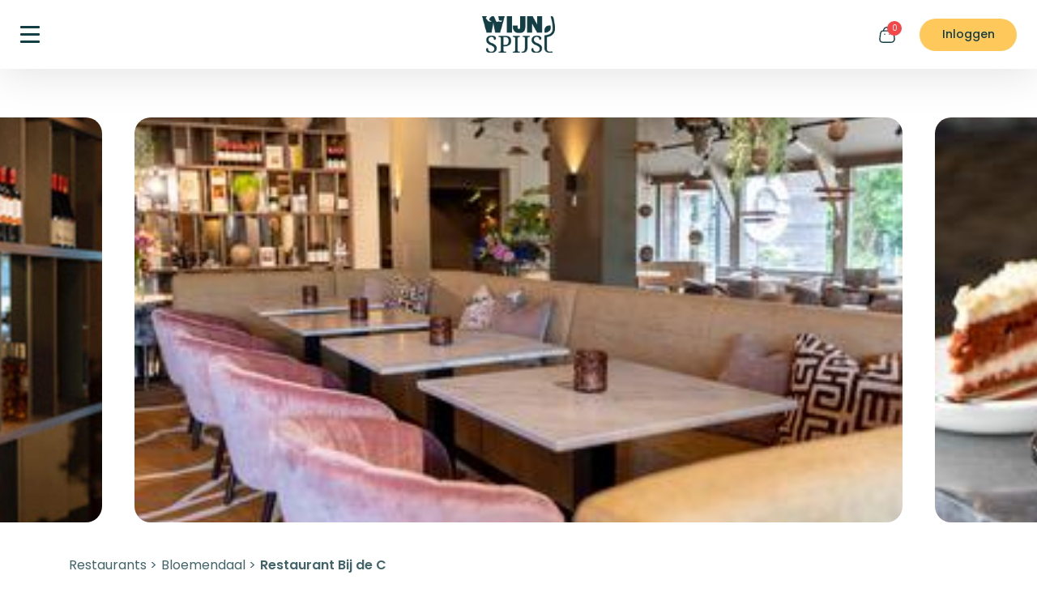

--- FILE ---
content_type: text/html; charset=UTF-8
request_url: https://www.wijnspijs.nl/restaurant/2658/bloemendaal-bij-de-c/
body_size: 32427
content:

	


	
<!DOCTYPE html>
<html>
	<head>
		<!-- Data Layer Google Tag Manager -->
		<script>
			dataLayer = [];
		</script>
		<!-- End Data Layer -->
					<!-- Google Tag Manager  -->
			<script>
				(function (w, d, s, l, i) {
w[l] = w[l] || [];
w[l].push({'gtm.start': new Date().getTime(), event: 'gtm.js'});
var f = d.getElementsByTagName(s)[0],
j = d.createElement(s),
dl = l != 'dataLayer' ? '&l=' + l : '';
j.async = true;
j.src = 'https://www.googletagmanager.com/gtm.js?id=' + i + dl;
f.parentNode.insertBefore(j, f);
})(window, document, 'script', 'dataLayer', 'GTM-KGBGGR');
			</script>
			<!-- End Google Tag Manager -->
				<meta charset="UTF-8"/>
		<meta name="no-ads" content="no-ads">
		<meta http-equiv="X-UA-Compatible" content="IE=edge"/>
		<meta name="robots" content="all">
		<meta property="fb:app_id" content="618569314847386"/>
		<meta name="viewport" content="width=device-width, initial-scale = 1.0, maximum-scale=1.0, user-scalable=no"/>
		<title>Restaurant     Bij de C Bloemendaal (alle info)</title>
					<meta name="description" content="Bekijk alle info van Restaurant Bij de C in Bloemendaal in de WijnSpijs Restaurantgids! Menu, Telefoonnummer, Openingstijden, Parkeren en meer!"/>
						<meta property="og:title" content="Restaurant     Bij de C Bloemendaal (alle info)"/>
					<meta property="og:description" content="Bekijk alle info van Restaurant Bij de C in Bloemendaal in de WijnSpijs Restaurantgids! Menu, Telefoonnummer, Openingstijden, Parkeren en meer!"/>
				<meta property="og:image" content="bij-de-c-bloemendaal-wijnspijs-restaurant.jpg" />		<meta name="google-site-verification" content="qE_xu659qBTPugu-uoYB5mSY1ngrtLSjWhxM8vpInbo"/>
		<meta name="google-site-verification" content="p29pK3IkA25LPh5Iv0hxBDYc4d7n_tl2asEL6e-42T0"/> 		<script>
			function parse_query_string(query) {
var vars = query.split("&");
var query_string = {};
for (var i = 0; i < vars.length; i++) {
var pair = vars[i].split("=");
// If first entry with this name
if (typeof query_string[pair[0]] === "undefined") {
query_string[pair[0]] = decodeURIComponent(pair[1]);
// If second entry with this name
} else if (typeof query_string[pair[0]] === "string") {
var arr = [
query_string[pair[0]],
decodeURIComponent(pair[1])
];
query_string[pair[0]] = arr;
// If third or later entry with this name
} else {
query_string[pair[0]].push(decodeURIComponent(pair[1]));
}
}
return query_string;
}

window.onload = function () { <!-- Deep link URL for existing users with app already installed on their device -->

var query = window.location.search.substring(1);
var qs = parse_query_string(query);
if (qs.order) {
window.location = 'wijnspijs://order/' + qs.order;
setTimeout("window.location = '         https://play.google.com/store/apps/details?id=nl.wijnspijs.wsapp&amp;hl=nl';", 1000);
}
}
		</script>
		<meta name="p:domain_verify" content="e29ff0882a5c94bf57bcbba9f2e5cca0"/>

		<script>
    window.siteConfig = {
        currency: 'EUR',
        locale: 'nl',
        country: 'nl',
        mapLanguage: 'nl',
        officeCoordinates: {
            lat: 52.387,
            lng: 4.6528
        },
        defaultMapCoordinates: {
            lat: 52.3676,
            lng: 4.9041
        },
    }
</script>					<meta name="sentry-trace" content="5607fadbe594470c9167f51da8d466f5-3b5f71602fa845cd-0" />
<meta name="baggage" content="sentry-trace_id=5607fadbe594470c9167f51da8d466f5,sentry-sample_rate=0.1,sentry-transaction=GET%20restaurant,sentry-public_key=e57c6de2d1bd80ff6b8478fd4ed49262,sentry-org_id=4507102550818816,sentry-release=3eb7c011d736fa6d048f0f3a6ffb0c8bd1431981,sentry-environment=prod,sentry-sampled=false,sentry-sample_rand=0.755251" />
<script>
window.sentryDSN = 'https://e57c6de2d1bd80ff6b8478fd4ed49262@o4507102550818816.ingest.de.sentry.io/4507140915200080';
window.sentryEnvironment = 'prod';
window.sentryEnabled = true;
window.sentryTracesSampleRate = 0.2;
window.sentryRelease = '3eb7c011d736fa6d048f0f3a6ffb0c8bd1431981';
window.sentryProfilesSampleRate = 0.1;
</script>
		
		<link rel="stylesheet" href="/build/jquery-vendor.75639475.css"><link rel="stylesheet" href="/build/7863.586d7f57.css"><link rel="stylesheet" href="/build/baseHead.5d319041.css">
		<script src="/build/runtime.1153e1c3.js"></script><script src="/build/jquery-vendor.aafe9f3e.js"></script><script src="/build/888.00ee3663.js"></script><script src="/build/6043.76914f0f.js"></script><script src="/build/563.92877bec.js"></script><script src="/build/baseHead.1a750334.js"></script>

		    <link rel="stylesheet" href="/build/restaurant.1601052b.css">
		<link rel="icon" type="image/png" href="/favicon-96x96.png" sizes="96x96"/>
		<link rel="icon" type="image/svg+xml" href="/favicon.svg"/>
		<link rel="shortcut icon" href="/favicon.ico"/>
		<link rel="apple-touch-icon" sizes="180x180" href="/apple-touch-icon.png"/>

					<meta name="apple-mobile-web-app-title" content="WijnSpijs.nl"/>
				<link rel="manifest" href="/site.webmanifest"/>

		<script type="application/ld+json">
			{
																											            "@context": "https://schema.org",
																											            "@type": "Organization",
																											            "name": "WijnSpijs",
																											                "url": "https://www.wijnspijs.nl",
																											                "sameAs": [
																											                    "https://www.facebook.com/WijnSpijsWandeling",
																											                    "https://twitter.com/wijnspijswandel",
																											                    "https://www.instagram.com/wijnspijs",
																											                    "https://www.youtube.com/channel/UCSg7J2DeziL05icYlnljRHA"
																											                ]
																											            }
		</script>
					<script type="text/javascript">
				var _iub = _iub || [];
_iub.csConfiguration = {
"lang": "nl",
"perPurposeConsent": true,
"siteId": 1963230,
"whitelabel": false,
"cookiePolicyId": 52261120,
"banner": {
"acceptButtonCaptionColor": "white",
"acceptButtonColor": "#0073CE",
"acceptButtonDisplay": true,
"backgroundColor": "white",
"backgroundOverlay": true,
"closeButtonRejects": true,
"customizeButtonDisplay": true,
"explicitWithdrawal": true,
"listPurposes": true,
"position": "float-center",
"rejectButtonCaptionColor": "white",
"rejectButtonColor": "#0073CE",
"rejectButtonDisplay": true,
"textColor": "black"
}
};
			</script>
				<script type="text/javascript" src="//cdn.iubenda.com/cs/iubenda_cs.js" charset="UTF-8" async></script>

			</head>
	<body
		 class="restaurant-details-page" >

				<svg width="0" height="0" class="hidden" xmlns="http://www.w3.org/2000/svg">
    <symbol id="icon-facebook" viewBox="0 0 24.6 50">
        <path d="M35.69,28.13l1.27-9H29V13.2c0-2.47,1.11-4.88,4.68-4.88H37.3V.61A40.82,40.82,0,0,0,30.86,0C24.3,0,20,4.33,20,12.18v6.9H12.7v9.05H20V50h9V28.13Z" transform="translate(-12.7)"></path>
    </symbol>
    <symbol id="icon-instagram" viewBox="0 0 50 49.21">
        <path d="M25,12.38A12.62,12.62,0,1,0,37.82,25,12.7,12.7,0,0,0,25,12.38ZM25,33.2A8.2,8.2,0,1,1,33.34,25,8.29,8.29,0,0,1,25,33.2ZM41.34,11.87a3,3,0,1,1-3-2.95A3,3,0,0,1,41.34,11.87Zm8.48,3c-.19-3.94-1.1-7.43-4-10.31S39.32.77,35.31.57,18.81.34,14.69.57s-7.54,1.09-10.48,4S.38,10.9.18,14.84s-.24,16.24,0,20.31,1.1,7.43,4,10.31,6.47,3.77,10.48,4,16.5.23,20.62,0,7.55-1.09,10.48-4,3.83-6.37,4-10.31.24-16.23,0-20.3ZM44.49,39.5a8.32,8.32,0,0,1-4.75,4.68c-3.29,1.29-11.1,1-14.73,1s-11.46.29-14.74-1A8.32,8.32,0,0,1,5.52,39.5c-1.31-3.23-1-10.92-1-14.5s-.29-11.28,1-14.5a8.32,8.32,0,0,1,4.75-4.68c3.29-1.29,11.1-1,14.74-1s11.45-.29,14.73,1a8.32,8.32,0,0,1,4.75,4.68c1.31,3.23,1,10.92,1,14.5S45.8,36.28,44.49,39.5Z" transform="translate(0 -0.4)"></path>
    </symbol>
    <symbol id="icon-twitter" viewBox="0 0 50 39.22">
        <path d="M44.86,15.17c0,.42,0,.85,0,1.28,0,13.08-10.31,28.16-29.15,28.16A29.8,29.8,0,0,1,0,40.17a22.33,22.33,0,0,0,2.47.12A21,21,0,0,0,15.2,36.06,10.22,10.22,0,0,1,5.62,29.2a13.47,13.47,0,0,0,1.93.15,11,11,0,0,0,2.7-.34A10,10,0,0,1,2,19.3v-.12a10.63,10.63,0,0,0,4.63,1.25,9.8,9.8,0,0,1-4.57-8.24,9.56,9.56,0,0,1,1.4-5A29.51,29.51,0,0,0,24.62,17.56a10.81,10.81,0,0,1-.25-2.27,10.06,10.06,0,0,1,10.24-9.9A10.4,10.4,0,0,1,42.1,8.52a20.61,20.61,0,0,0,6.5-2.39,9.92,9.92,0,0,1-4.5,5.45A21.18,21.18,0,0,0,50,10.05,21.73,21.73,0,0,1,44.86,15.17Z" transform="translate(0 -5.39)"></path>
    </symbol>
    <symbol id="icon-pinterest" viewBox="0 0 49.03 50">
        <path d="M49.52,25A24.76,24.76,0,0,1,25,50a23.91,23.91,0,0,1-7.26-1.12,28,28,0,0,0,3.05-6.55l1.52-5.95c.8,1.55,3.13,2.87,5.62,2.87,7.39,0,12.72-6.93,12.72-15.55,0-8.26-6.61-14.44-15.12-14.44C15,9.26,9.33,16.5,9.33,24.4c0,3.66,1.92,8.23,5,9.68.47.22.72.12.82-.33s.5-2.05.69-2.83a.76.76,0,0,0-.17-.72,10,10,0,0,1-1.81-5.7A10.71,10.71,0,0,1,24.9,13.65c6,0,10.24,4.18,10.24,10.17,0,6.76-3.35,11.45-7.71,11.45a3.61,3.61,0,0,1-3.63-4.51c.7-3,2-6.18,2-8.33,0-1.92-1-3.52-3.1-3.52-2.47,0-4.44,2.59-4.44,6.07A9.16,9.16,0,0,0,19,28.69S16.6,39.15,16.15,41.11a25.11,25.11,0,0,0-.09,7.18A25,25,0,0,1,.48,25,24.76,24.76,0,0,1,25,0,24.76,24.76,0,0,1,49.52,25Z" transform="translate(-0.48)"></path>
    </symbol>
    <symbol id="icon-search" viewBox="0 0 50 50">
        <path d="M24,47C10.78,47,0,36.45,0,23.49S10.78,0,24,0s24,10.54,24,23.49S37.27,47,24,47Zm0-43.5c-11.33,0-20.54,9-20.54,20s9.21,20,20.54,20,20.53-9,20.53-20S35.35,3.49,24,3.49Z" transform="translate(0)"></path>
        <path d="M48.25,50A1.7,1.7,0,0,1,47,49.5L38.3,41a1.75,1.75,0,1,1,2.44-2.5L49.47,47a1.74,1.74,0,0,1-1.22,3Z" transform="translate(0)"></path>
    </symbol>
    <symbol id="icon-cart-bag" viewBox="0 0 48.67 50">
        <path d="M35.42,50H14.54c-5.38,0-9.11-1.29-11.39-4S.19,39.57,1,34.54l1.94-14.6C4.17,13.32,8.75,11,12.3,11H37.76c3.56,0,7.89,2.31,9.37,8.78l2,14.8c.69,4.67-.15,8.44-2.49,11.16S40.33,50,35.42,50ZM12.3,14.43c-1.14,0-4.93.44-6,6.06L4.36,35c-.62,4-.15,7,1.4,8.78s4.46,2.76,8.78,2.76H35.42c2.71,0,6.4-.54,8.59-3.08,1.67-1.93,2.23-4.77,1.69-8.44l-2-14.66c-.84-3.67-3.09-6-6-6Z" transform="translate(-0.67)"></path>
        <path d="M35.77,13.9a1.72,1.72,0,0,1-1.72-1.72A8.94,8.94,0,0,0,25,3.43,9.16,9.16,0,0,0,18.48,6a8.54,8.54,0,0,0-2.65,6.18,1.72,1.72,0,0,1-3.44,0A12.09,12.09,0,0,1,16.1,3.53,12.61,12.61,0,0,1,24.92,0h0A12.36,12.36,0,0,1,37.48,12.18,1.71,1.71,0,0,1,35.77,13.9Z" transform="translate(-0.67)"></path>
        <path d="M32.38,24.81h-.12a1.72,1.72,0,0,1,0-3.43A1.77,1.77,0,0,1,34,23.09,1.67,1.67,0,0,1,32.38,24.81Z" transform="translate(-0.67)"></path>
        <path d="M17.79,24.81h-.11a1.72,1.72,0,1,1,0-3.43,1.76,1.76,0,0,1,1.77,1.71A1.67,1.67,0,0,1,17.79,24.81Z" transform="translate(-0.67)"></path>
    </symbol>
    <symbol id="icon-shopping-cart" viewBox="0 0 48.95 50">
        <path d="M39.92,38.35H15.15a8.26,8.26,0,0,1-8.22-8.94L8.86,6.25A2.55,2.55,0,0,0,6.32,3.49H2.27A1.75,1.75,0,0,1,2.27,0H6.32a6,6,0,0,1,4.44,2,6.16,6.16,0,0,1,1.35,2.4H41.18a8.19,8.19,0,0,1,8.27,8.87L48.19,30.66A8.44,8.44,0,0,1,39.92,38.35ZM12.23,7.84,10.4,29.7a4.76,4.76,0,0,0,4.75,5.16H39.92a5,5,0,0,0,4.8-4.46L46,13a4.69,4.69,0,0,0-4.79-5.13Z" transform="translate(-0.53)"></path>
        <path d="M35.41,50a4.65,4.65,0,1,1,4.65-4.65A4.65,4.65,0,0,1,35.41,50Zm0-5.81a1.16,1.16,0,1,0,1.16,1.16A1.16,1.16,0,0,0,35.41,44.19Z" transform="translate(-0.53)"></path>
        <path d="M16.8,50a4.65,4.65,0,1,1,4.66-4.65A4.66,4.66,0,0,1,16.8,50Zm0-5.81A1.16,1.16,0,1,0,18,45.35,1.16,1.16,0,0,0,16.8,44.19Z" transform="translate(-0.53)"></path>
        <path d="M46.46,17.44H18.55a1.75,1.75,0,1,1,0-3.49H46.46a1.75,1.75,0,0,1,0,3.49Z" transform="translate(-0.53)"></path>
    </symbol>
    <symbol id="icon-shopping-cart2" viewBox="0 0 50 50">
        <path d="M15,40a5,5,0,1,0,5,5A5,5,0,0,0,15,40ZM0,0V5H5l9,19L10.63,30.1A4.82,4.82,0,0,0,10,32.5a5,5,0,0,0,5,5H45v-5H16.05a.61.61,0,0,1-.62-.62l.07-.3,2.25-4.08H36.38a5,5,0,0,0,4.37-2.57l9-16.23A2.43,2.43,0,0,0,50,7.5,2.51,2.51,0,0,0,47.5,5h-37L8.17,0ZM40,40a5,5,0,1,0,5,5A5,5,0,0,0,40,40Z" transform="translate(0 0)"></path>
    </symbol>
    <symbol id="icon-profile" viewBox="0 0 40.77 50">
        <path d="M25,50c-5,0-20.38,0-20.38-9.21,0-8.2,11.63-9.15,20.38-9.15,5,0,20.38,0,20.38,9.21C45.38,49.05,33.75,50,25,50Zm0-14.87C13.79,35.13,8.11,37,8.11,40.79S13.79,46.51,25,46.51s16.89-1.91,16.89-5.66S36.21,35.13,25,35.13Z" transform="translate(-4.62)"></path>
        <path d="M25,26.59h-.08a13.6,13.6,0,0,1-9.57-3.9,13,13,0,0,1-4-9.4A13.47,13.47,0,0,1,25,0,13.47,13.47,0,0,1,38.61,13.3,13.46,13.46,0,0,1,25,26.59ZM25,3.33a10.14,10.14,0,0,0-10.28,10,9.72,9.72,0,0,0,3,7,10.34,10.34,0,0,0,7.24,2.95L25,24.93V23.27a10.14,10.14,0,0,0,10.28-10A10.14,10.14,0,0,0,25,3.33Z" transform="translate(-4.62)"></path>
    </symbol>
    <symbol id="icon-underline" viewBox="0 0 278 16">
        <path d="M92.16,1.41c-30.65-.33-61.43.88-91.11,6a1.53,1.53,0,0,0-.79.31A.78.78,0,0,0,0,8.4a.86.86,0,0,0,.86.72c.49,0,4-.22,5.32-.29,6.33-.32,12.65-.77,19-1.3Q46.62,5.76,68.09,4.39q12.07-.78,24.15-1.31c19.36.21,38.67,1,57.62,1.89-7.53.44-14.45.88-20.19,1.17-9.68.48-19.34,1.05-29,1.8-5,.38-9.91.8-14.87,1.29-.55.06-1.8.12-2.4.19a2.23,2.23,0,0,0-.53.1.81.81,0,0,0-.59.77c0,.12,0,.77.92.9,41,5.94,83.83-1,125,4.8a.87.87,0,0,0,1-.7.85.85,0,0,0-.74-.95c-38.78-5.44-79,.38-117.84-3.89,3.4-.31,6.79-.59,10.19-.85,9.64-.75,19.28-1.32,28.94-1.8s22.87-1.43,36.62-2c11.81.61,23.61,1.31,35.42,1.9,5,.24,10,.45,14.94.7,2,.1,7.31.53,8.08.37a.89.89,0,0,0,.77-.72.81.81,0,0,0-.25-.75,2.19,2.19,0,0,0-.85-.39c-13.89-3.73-36.62-3.67-57.92-2.77q-6.87-.36-13.74-.68c-10.49-.47-21.09-.95-31.76-1.32,30.06-.7,60.13-.5,90.21,0,12.63.22,46.67,1.5,60.08,2.63a.79.79,0,0,0-.25.62.87.87,0,0,0,.92.79,35.43,35.43,0,0,0,5-.43,1.49,1.49,0,0,0,.71-.36.79.79,0,0,0,.24-.76.83.83,0,0,0-.28-.49,1.89,1.89,0,0,0-.87-.39c-5.28-1.23-50.48-3-65.52-3.27C171.57-.21,131.85-.34,92.16,1.41ZM213.74,6.56a211.94,211.94,0,0,0-26.36-1.31q7.25.39,14.51.76C205.84,6.21,209.79,6.38,213.74,6.56Zm-158.2-3Q40.26,4.62,25,5.88l-3.52.28C32.73,4.86,44.11,4,55.54,3.56Z" transform="translate(0 0)"></path>
    </symbol>
    <symbol id="icon-star" viewBox="0 0 50 47.5">
        <path d="M39.79,30.8a2.75,2.75,0,0,0-.8,2.42l2.23,12.3a2.79,2.79,0,0,1-4,2.9L26.1,42.65a2.77,2.77,0,0,0-1.25-.33h-.68a2,2,0,0,0-.68.22L12.42,48.35a2.93,2.93,0,0,1-1.77.27,2.79,2.79,0,0,1-2.23-3.18l2.23-12.3a2.8,2.8,0,0,0-.8-2.44L.82,22a2.7,2.7,0,0,1-.67-2.83,2.79,2.79,0,0,1,2.22-1.87l12.43-1.8A2.78,2.78,0,0,0,17,13.92L22.47,2.7A2.55,2.55,0,0,1,23,2l.22-.18a1.57,1.57,0,0,1,.41-.32l.27-.1.42-.18h1.06a2.81,2.81,0,0,1,2.2,1.5l5.54,11.17a2.79,2.79,0,0,0,2.08,1.53l12.42,1.8a2.84,2.84,0,0,1,2.28,1.87A2.74,2.74,0,0,1,49.14,22Z" transform="translate(0 -1.25)"></path>
    </symbol>
    <symbol id="icon-heart" viewBox="0 0 50 44.5">
        <path d="M36.1,2.75A13.88,13.88,0,0,0,25,8.33,13.88,13.88,0,0,0,0,16.72,26.85,26.85,0,0,0,1.3,25c4,12.5,16.13,20,22.15,22a5.45,5.45,0,0,0,3.1,0c6-2.05,18.2-9.53,22.15-22A26.56,26.56,0,0,0,50,16.72,13.94,13.94,0,0,0,36.1,2.75Z" transform="translate(0 -2.75)"></path>
    </symbol>
    <symbol id="icon-thumb" viewBox="0 0 50 48.64">
        <path d="M16,41.25V15.84a5.07,5.07,0,0,1,.85-2.8L23.65,2.89A5.34,5.34,0,0,1,33.23,7l-1.3,8.18a2.53,2.53,0,0,0,.52,2,2.35,2.35,0,0,0,1.73.77H44.46a5.6,5.6,0,0,1,4.67,2.2,5.26,5.26,0,0,1,.5,4.88L43.48,43.7A8,8,0,0,1,36,49.32H26.23c-1.68,0-4-.57-5.1-1.65l-3.2-2.47A5,5,0,0,1,16,41.25Z" transform="translate(0 -0.68)"></path>
        <path d="M8,11H5.45C1.58,11,0,12.47,0,16.17V41.32c0,3.7,1.58,5.2,5.45,5.2H8c3.87,0,5.45-1.5,5.45-5.2V16.17C13.48,12.47,11.9,11,8,11Z" transform="translate(0 -0.68)"></path>
    </symbol>
    <symbol id="icon-waves" viewBox="0 0 253 137" fill="none" xmlns="http://www.w3.org/2000/svg">
        <path d="M2.00001 78.4793V78.4793C41.0848 55.6799 89.4152 55.6799 128.5 78.4793V78.4793V78.4793C167.585 101.279 215.915 101.279 255 78.4793V78.4793" stroke="#D15F26" stroke-width="2.46923" stroke-linecap="round" stroke-linejoin="round"/>
        <path d="M2.00001 57.6878V57.6878C41.0848 34.8884 89.4152 34.8884 128.5 57.6878V57.6878V57.6878C167.585 80.4872 215.915 80.4872 255 57.6878V57.6878" stroke="#D15F26" stroke-width="2.46923" stroke-linecap="round" stroke-linejoin="round"/>
        <path d="M2.00001 36.8958V36.8958C41.0848 14.0964 89.4152 14.0964 128.5 36.8958V36.8958V36.8958C167.585 59.6952 215.915 59.6952 255 36.8958V36.8958" stroke="#D15F26" stroke-width="2.46923" stroke-linecap="round" stroke-linejoin="round"/>
        <path d="M2.00001 99.2708V99.2708C41.0848 76.4714 89.4152 76.4714 128.5 99.2708V99.2708V99.2708C167.585 122.07 215.915 122.07 255 99.2708V99.2708" stroke="#D15F26" stroke-width="2.46923" stroke-linecap="round" stroke-linejoin="round"/>
    </symbol>
    <symbol id="icon-dots" viewBox="0 0 50 50">
        <rect width="0.68" height="0.68" rx="0.32"></rect>
        <rect x="5.48" width="0.68" height="0.68" rx="0.32"></rect>
        <rect x="10.96" width="0.68" height="0.68" rx="0.32"></rect>
        <rect x="16.44" width="0.68" height="0.68" rx="0.32"></rect>
        <rect x="21.92" width="0.68" height="0.68" rx="0.32"></rect>
        <rect x="27.4" width="0.68" height="0.68" rx="0.32"></rect>
        <rect x="32.88" width="0.68" height="0.68" rx="0.32"></rect>
        <rect x="38.36" width="0.68" height="0.68" rx="0.32"></rect>
        <rect x="43.84" width="0.68" height="0.68" rx="0.32"></rect>
        <rect x="49.32" width="0.68" height="0.68" rx="0.32"></rect>
        <rect y="5.48" width="0.68" height="0.68" rx="0.32"></rect>
        <rect x="5.48" y="5.48" width="0.68" height="0.68" rx="0.32"></rect>
        <rect x="10.96" y="5.48" width="0.68" height="0.68" rx="0.32"></rect>
        <rect x="16.44" y="5.48" width="0.68" height="0.68" rx="0.32"></rect>
        <rect x="21.92" y="5.48" width="0.68" height="0.68" rx="0.32"></rect>
        <rect x="27.4" y="5.48" width="0.68" height="0.68" rx="0.32"></rect>
        <rect x="32.88" y="5.48" width="0.68" height="0.68" rx="0.32"></rect>
        <rect x="38.36" y="5.48" width="0.68" height="0.68" rx="0.32"></rect>
        <rect x="43.84" y="5.48" width="0.68" height="0.68" rx="0.32"></rect>
        <rect x="49.32" y="5.48" width="0.68" height="0.68" rx="0.32"></rect>
        <rect y="10.96" width="0.68" height="0.68" rx="0.32"></rect>
        <rect x="5.48" y="10.96" width="0.68" height="0.68" rx="0.32"></rect>
        <rect x="10.96" y="10.96" width="0.68" height="0.68" rx="0.32"></rect>
        <rect x="16.44" y="10.96" width="0.68" height="0.68" rx="0.32"></rect>
        <rect x="21.92" y="10.96" width="0.68" height="0.68" rx="0.32"></rect>
        <rect x="27.4" y="10.96" width="0.68" height="0.68" rx="0.32"></rect>
        <rect x="32.88" y="10.96" width="0.68" height="0.68" rx="0.32"></rect>
        <rect x="38.36" y="10.96" width="0.68" height="0.68" rx="0.32"></rect>
        <rect x="43.84" y="10.96" width="0.68" height="0.68" rx="0.32"></rect>
        <rect x="49.32" y="10.96" width="0.68" height="0.68" rx="0.32"></rect>
        <rect y="16.44" width="0.68" height="0.68" rx="0.32"></rect>
        <rect x="5.48" y="16.44" width="0.68" height="0.68" rx="0.32"></rect>
        <rect x="10.96" y="16.44" width="0.68" height="0.68" rx="0.32"></rect>
        <rect x="16.44" y="16.44" width="0.68" height="0.68" rx="0.32"></rect>
        <rect x="21.92" y="16.44" width="0.68" height="0.68" rx="0.32"></rect>
        <rect x="27.4" y="16.44" width="0.68" height="0.68" rx="0.32"></rect>
        <rect x="32.88" y="16.44" width="0.68" height="0.68" rx="0.32"></rect>
        <rect x="38.36" y="16.44" width="0.68" height="0.68" rx="0.32"></rect>
        <rect x="43.84" y="16.44" width="0.68" height="0.68" rx="0.32"></rect>
        <rect x="49.32" y="16.44" width="0.68" height="0.68" rx="0.32"></rect>
        <rect y="21.92" width="0.68" height="0.68" rx="0.32"></rect>
        <rect x="5.48" y="21.92" width="0.68" height="0.68" rx="0.32"></rect>
        <rect x="10.96" y="21.92" width="0.68" height="0.68" rx="0.32"></rect>
        <rect x="16.44" y="21.92" width="0.68" height="0.68" rx="0.32"></rect>
        <rect x="21.92" y="21.92" width="0.68" height="0.68" rx="0.32"></rect>
        <rect x="27.4" y="21.92" width="0.68" height="0.68" rx="0.32"></rect>
        <rect x="32.88" y="21.92" width="0.68" height="0.68" rx="0.32"></rect>
        <rect x="38.36" y="21.92" width="0.68" height="0.68" rx="0.32"></rect>
        <rect x="43.84" y="21.92" width="0.68" height="0.68" rx="0.32"></rect>
        <rect x="49.32" y="21.92" width="0.68" height="0.68" rx="0.32"></rect>
        <rect y="27.4" width="0.68" height="0.68" rx="0.32"></rect>
        <rect x="5.48" y="27.4" width="0.68" height="0.68" rx="0.32"></rect>
        <rect x="10.96" y="27.4" width="0.68" height="0.68" rx="0.32"></rect>
        <rect x="16.44" y="27.4" width="0.68" height="0.68" rx="0.32"></rect>
        <rect x="21.92" y="27.4" width="0.68" height="0.68" rx="0.32"></rect>
        <rect x="27.4" y="27.4" width="0.68" height="0.68" rx="0.32"></rect>
        <rect x="32.88" y="27.4" width="0.68" height="0.68" rx="0.32"></rect>
        <rect x="38.36" y="27.4" width="0.68" height="0.68" rx="0.32"></rect>
        <rect x="43.84" y="27.4" width="0.68" height="0.68" rx="0.32"></rect>
        <rect x="49.32" y="27.4" width="0.68" height="0.68" rx="0.32"></rect>
        <rect y="32.88" width="0.68" height="0.68" rx="0.32"></rect>
        <rect y="38.36" width="0.68" height="0.68" rx="0.32"></rect>
        <rect y="43.84" width="0.68" height="0.68" rx="0.32"></rect>
        <rect y="49.32" width="0.68" height="0.68" rx="0.32"></rect>
        <rect x="5.48" y="32.88" width="0.68" height="0.68" rx="0.32"></rect>
        <rect x="5.48" y="38.36" width="0.68" height="0.68" rx="0.32"></rect>
        <rect x="5.48" y="43.84" width="0.68" height="0.68" rx="0.32"></rect>
        <rect x="5.48" y="49.32" width="0.68" height="0.68" rx="0.32"></rect>
        <rect x="10.96" y="32.88" width="0.68" height="0.68" rx="0.32"></rect>
        <rect x="10.96" y="38.36" width="0.68" height="0.68" rx="0.32"></rect>
        <rect x="10.96" y="43.84" width="0.68" height="0.68" rx="0.32"></rect>
        <rect x="10.96" y="49.32" width="0.68" height="0.68" rx="0.32"></rect>
        <rect x="16.44" y="32.88" width="0.68" height="0.68" rx="0.32"></rect>
        <rect x="16.44" y="38.36" width="0.68" height="0.68" rx="0.32"></rect>
        <rect x="16.44" y="43.84" width="0.68" height="0.68" rx="0.32"></rect>
        <rect x="16.44" y="49.32" width="0.68" height="0.68" rx="0.32"></rect>
        <rect x="21.92" y="32.88" width="0.68" height="0.68" rx="0.32"></rect>
        <rect x="21.92" y="38.36" width="0.68" height="0.68" rx="0.32"></rect>
        <rect x="21.92" y="43.84" width="0.68" height="0.68" rx="0.32"></rect>
        <rect x="21.92" y="49.32" width="0.68" height="0.68" rx="0.32"></rect>
        <rect x="27.4" y="32.88" width="0.68" height="0.68" rx="0.32"></rect>
        <rect x="27.4" y="38.36" width="0.68" height="0.68" rx="0.32"></rect>
        <rect x="27.4" y="43.84" width="0.68" height="0.68" rx="0.32"></rect>
        <rect x="27.4" y="49.32" width="0.68" height="0.68" rx="0.32"></rect>
        <rect x="32.88" y="32.88" width="0.68" height="0.68" rx="0.32"></rect>
        <rect x="32.88" y="38.36" width="0.68" height="0.68" rx="0.32"></rect>
        <rect x="32.88" y="43.84" width="0.68" height="0.68" rx="0.32"></rect>
        <rect x="32.88" y="49.32" width="0.68" height="0.68" rx="0.32"></rect>
        <rect x="38.36" y="32.88" width="0.68" height="0.68" rx="0.32"></rect>
        <rect x="38.36" y="38.36" width="0.68" height="0.68" rx="0.32"></rect>
        <rect x="38.36" y="43.84" width="0.68" height="0.68" rx="0.32"></rect>
        <rect x="38.36" y="49.32" width="0.68" height="0.68" rx="0.32"></rect>
        <rect x="43.84" y="32.88" width="0.68" height="0.68" rx="0.32"></rect>
        <rect x="43.84" y="38.36" width="0.68" height="0.68" rx="0.32"></rect>
        <rect x="43.84" y="43.84" width="0.68" height="0.68" rx="0.32"></rect>
        <rect x="43.84" y="49.32" width="0.68" height="0.68" rx="0.32"></rect>
        <rect x="49.32" y="32.88" width="0.68" height="0.68" rx="0.32"></rect>
        <rect x="49.32" y="38.36" width="0.68" height="0.68" rx="0.32"></rect>
        <rect x="49.32" y="43.84" width="0.68" height="0.68" rx="0.32"></rect>
        <rect x="49.32" y="49.32" width="0.68" height="0.68" rx="0.32"></rect>
    </symbol>
    <symbol id="icon-play" viewBox="0 0 42.89 50">
        <path d="M9.17.53A3.71,3.71,0,0,0,3.55,3.72V46.28a3.71,3.71,0,0,0,5.62,3.19L44.65,28.18a3.71,3.71,0,0,0,0-6.36Z" transform="translate(-3.55 0)"></path>
    </symbol>
    <symbol id="icon-star-half" viewBox="0 0 20 19">
        <path class="svgicon__color--greenDark" d="M30.83,27.08a1.11,1.11,0,0,0-.32,1L31.4,33A1.08,1.08,0,0,1,31,34.05a1.1,1.1,0,0,1-1.17.08l-4.43-2.31a1.2,1.2,0,0,0-.5-.13h-.27a1.22,1.22,0,0,0-.27.09L19.88,34.1a1.17,1.17,0,0,1-.71.11,1.11,1.11,0,0,1-.89-1.27L19.17,28a1.12,1.12,0,0,0-.32-1l-3.61-3.5A1.08,1.08,0,0,1,15,22.41a1.14,1.14,0,0,1,.89-.75l5-.72a1.11,1.11,0,0,0,.88-.61l2.19-4.49a1.05,1.05,0,0,1,.2-.27l.09-.07.16-.13.11,0,.17-.07h.42a1.12,1.12,0,0,1,.88.6l2.22,4.47a1.09,1.09,0,0,0,.83.61l5,.72a1.13,1.13,0,0,1,.91.75,1.08,1.08,0,0,1-.29,1.13Z" transform="translate(-14.91 -15.26)"></path>
        <path class="svgicon__color--yellow" d="M24.91,15.26h-.28l-.17.07-.11,0-.16.13-.09.07a1.05,1.05,0,0,0-.2.27l-2.19,4.49a1.11,1.11,0,0,1-.88.61l-5,.72a1.14,1.14,0,0,0-.89.75,1.08,1.08,0,0,0,.27,1.13L18.85,27a1.12,1.12,0,0,1,.32,1l-.89,4.92a1.11,1.11,0,0,0,.89,1.27,1.17,1.17,0,0,0,.71-.11l4.43-2.32a1.22,1.22,0,0,1,.27-.09h.33Z" transform="translate(-14.91 -15.26)"></path>
    </symbol>
    <symbol id="icon-circle-check" viewBox="0 0 50 50">
        <path d="M25,0A25,25,0,1,0,50,25,25,25,0,0,0,25,0ZM20,37.5,7.5,25,11,21.47l9,9,19-19L42.5,15Z" transform="translate(0 0)"></path>
    </symbol>
    <symbol id="icon-user" viewBox="0 0 50 50">
        <path d="M25.28,28.48l-.23,0h-.39a9.31,9.31,0,1,1,.68,0ZM25,13.19a6,6,0,0,0-.33,12,3.75,3.75,0,0,1,.67,0,6,6,0,0,0-.34-12Z" transform="translate(0 0)"></path>
        <path d="M25,50A24.91,24.91,0,0,1,8.15,43.45a1.64,1.64,0,0,1-.53-1.4,10.25,10.25,0,0,1,4.85-7.22c6.94-4.6,18.17-4.6,25.05,0a10.24,10.24,0,0,1,4.86,7.22,1.67,1.67,0,0,1-.53,1.4A24.91,24.91,0,0,1,25,50ZM11.07,41.61a21.64,21.64,0,0,0,27.86,0,7.56,7.56,0,0,0-3.25-4c-5.77-3.86-15.55-3.86-21.37,0A7.54,7.54,0,0,0,11.07,41.61Z" transform="translate(0 0)"></path>
        <path d="M25,50A25,25,0,1,1,50,25,25,25,0,0,1,25,50ZM25,3.31A21.69,21.69,0,1,0,46.69,25,21.71,21.71,0,0,0,25,3.31Z" transform="translate(0 0)"></path>
    </symbol>
    <symbol id="icon-email" viewBox="0 0 50 43">
        <path d="M36.67,46.5H13.33C4.86,46.5,0,41.64,0,33.17V16.83C0,8.36,4.86,3.5,13.33,3.5H36.67C45.14,3.5,50,8.36,50,16.83V33.17C50,41.64,45.14,46.5,36.67,46.5ZM13.33,6.81c-6.65,0-10,3.37-10,10V33.17c0,6.65,3.37,10,10,10H36.67c6.65,0,10-3.37,10-10V16.83c0-6.65-3.37-10-10-10Z" transform="translate(0 -3.5)"></path>
        <path d="M25,26.94a8.75,8.75,0,0,1-5.41-1.81l-7.29-5.84a1.65,1.65,0,0,1,2.07-2.58l7.29,5.83a5.72,5.72,0,0,0,6.69,0l7.3-5.84a1.65,1.65,0,1,1,2.06,2.59l-7.3,5.84A8.77,8.77,0,0,1,25,26.94Z" transform="translate(0 -3.5)"></path>
    </symbol>
    <symbol id="icon-postal" viewBox="0 0 47.67 50">
        <path d="M22.71,44.17H14.49a30.08,30.08,0,0,1-4.11-.23c-7.7-.85-9.21-5.45-9.21-13.1V19.16c0-7.65,1.51-12.25,9.27-13.1a28.77,28.77,0,0,1,4.05-.22h8.08a1.66,1.66,0,1,1,0,3.31H14.49a26.71,26.71,0,0,0-3.64.19c-4.79.53-6.37,2-6.37,9.82V30.84c0,7.8,1.58,9.29,6.32,9.81a26.17,26.17,0,0,0,3.69.2h8.22a1.66,1.66,0,1,1,0,3.32Z" transform="translate(-1.17)"></path>
        <path d="M35.51,44.17H32.05a1.66,1.66,0,1,1,0-3.32h3.46a26.55,26.55,0,0,0,3.63-.19c4.8-.53,6.38-2,6.38-9.82V19.16c0-7.8-1.58-9.29-6.32-9.81a26.17,26.17,0,0,0-3.69-.2H32.05a1.66,1.66,0,1,1,0-3.31h3.46a30.32,30.32,0,0,1,4.11.22c7.7.85,9.21,5.45,9.21,13.1V30.84c0,7.65-1.51,12.25-9.27,13.1A28.62,28.62,0,0,1,35.51,44.17Z" transform="translate(-1.17)"></path>
        <path d="M32,50a1.65,1.65,0,0,1-1.65-1.66V1.66a1.66,1.66,0,1,1,3.31,0V48.34A1.66,1.66,0,0,1,32,50Z" transform="translate(-1.17)"></path>
        <path d="M22.91,27.29a2.29,2.29,0,1,1,0-4.58h0a2.29,2.29,0,0,1,0,4.58Z" transform="translate(-1.17)"></path>
        <path d="M13.57,27.29a2.29,2.29,0,0,1,0-4.58h0a2.29,2.29,0,0,1,0,4.58Z" transform="translate(-1.17)"></path>
    </symbol>
    <symbol id="icon-note" viewBox="0 0 42.51 50">
        <path d="M34.47,0H15.55C6.1,0,3.74,2.53,3.74,12.61V40.79c0,6.65,3.66,8.23,8.09,3.47l0,0a4.41,4.41,0,0,1,7,.37L21.33,48a4.36,4.36,0,0,0,7.34,0l2.52-3.38a4.4,4.4,0,0,1,7-.37c4.46,4.75,8.09,3.18,8.09-3.48V12.61C46.28,2.53,43.93,0,34.47,0Zm-17,12.51A2.51,2.51,0,1,1,15,15,2.51,2.51,0,0,1,17.51,12.51ZM32.52,30A2.51,2.51,0,1,1,35,27.52,2.5,2.5,0,0,1,32.52,30Zm2.25-16L17.93,30.83a1.87,1.87,0,0,1-2.65,0,1.89,1.89,0,0,1,0-2.66L32.12,11.33A1.88,1.88,0,0,1,34.77,14Z" transform="translate(-3.74)"></path>
    </symbol>
    <symbol id="icon-tag" viewBox="0 0 50 49.93">
        <path d="M46.2,16.08,33.94,3.82A12.84,12.84,0,0,0,24.19.05L10.65.7a10.47,10.47,0,0,0-10,9.94L0,24.18a12.94,12.94,0,0,0,3.77,9.74L16,46.19a13,13,0,0,0,18.28,0L46.2,34.3A12.81,12.81,0,0,0,46.2,16.08Zm-28,10A7.8,7.8,0,1,1,26,18.25,7.81,7.81,0,0,1,18.23,26ZM40,29.16,29.15,40a2.05,2.05,0,0,1-1.44.59A2,2,0,0,1,26.28,40a2,2,0,0,1,0-2.87L37.11,26.29A2,2,0,1,1,40,29.16Z" transform="translate(0 -0.04)"></path>
    </symbol>
    <symbol id="icon-badge" viewBox="0 0 50 49.62">
        <path d="M48.19,41.37l-4.12,1a2.43,2.43,0,0,0-1.85,1.85l-.88,3.67A2.5,2.5,0,0,1,37,48.92l-7.48-8.6a1.24,1.24,0,0,1,.63-2,21.29,21.29,0,0,0,11.33-7.08,1.25,1.25,0,0,1,1.85-.13l5.55,5.56C50.77,38.55,50.09,40.92,48.19,41.37Z" transform="translate(0 -0.19)"></path>
        <path d="M1.81,41.37l4.12,1A2.43,2.43,0,0,1,7.78,44.2l.88,3.67A2.5,2.5,0,0,0,13,48.92l7.48-8.6a1.24,1.24,0,0,0-.63-2A21.29,21.29,0,0,1,8.53,31.22a1.25,1.25,0,0,0-1.85-.13L1.13,36.65C-.77,38.55-.09,40.92,1.81,41.37Z" transform="translate(0 -0.19)"></path>
        <path d="M25.06.19A17.48,17.48,0,0,0,22.44,35a15.09,15.09,0,0,0,5.25,0A17.49,17.49,0,0,0,25.06.19Zm7.65,17-2.07,2.08a1.78,1.78,0,0,0-.43,1.52l.6,2.58c.48,2-.6,2.82-2.4,1.75l-2.5-1.48a1.78,1.78,0,0,0-1.65,0l-2.5,1.48c-1.8,1.05-2.87.27-2.4-1.75l.6-2.58a1.87,1.87,0,0,0-.42-1.52l-2.13-2.08c-1.22-1.22-.82-2.45.88-2.72L21,14a1.86,1.86,0,0,0,1.18-.88l1.47-2.95c.8-1.6,2.1-1.6,2.9,0L28,13.09a1.82,1.82,0,0,0,1.2.88l2.67.45C33.54,14.69,33.94,15.92,32.71,17.14Z" transform="translate(0 -0.19)"></path>
    </symbol>
    <symbol id="icon-hearts" viewBox="0 0 50 44.18">
        <path d="M41.48,19.73a8.55,8.55,0,0,0-6.84,3.43,8.54,8.54,0,0,0-15.38,5.16,16.8,16.8,0,0,0,.79,5.08C22.47,41.08,30,45.7,33.68,47a3.6,3.6,0,0,0,1.9,0c3.7-1.26,11.21-5.85,13.63-13.56A16,16,0,0,0,50,28.32,8.54,8.54,0,0,0,41.48,19.73Z" transform="translate(0 -2.91)"></path>
        <path d="M46.3,15.85a.86.86,0,0,1-1.11.79,11.85,11.85,0,0,0-9.76,1.83,1.53,1.53,0,0,1-1.8,0,11.43,11.43,0,0,0-6.82-2.23A11.6,11.6,0,0,0,15.26,27.87,22.37,22.37,0,0,0,22,43.53c.17.17,0,.47-.2.37C15,41.6,0,32.07,0,15.85A12.86,12.86,0,0,1,23.16,8.07,12.85,12.85,0,0,1,46.3,15.85Z" transform="translate(0 -2.91)"></path>
    </symbol>
    <symbol id="icon-wave" viewBox="0 0 50 19.37">
        <path d="M37.38,30.62a24.79,24.79,0,0,1-12.5-3.38,24.38,24.38,0,0,0-24.52,0A.24.24,0,0,1,0,27.16a.24.24,0,0,1,.09-.33,24.84,24.84,0,0,1,25,0,24.38,24.38,0,0,0,24.52,0,.24.24,0,1,1,.24.41A24.81,24.81,0,0,1,37.38,30.62Z" transform="translate(0 -15.31)"></path>
        <path d="M37.38,26.55a24.79,24.79,0,0,1-12.5-3.38,24.38,24.38,0,0,0-24.52,0A.24.24,0,0,1,0,23.09a.24.24,0,0,1,.09-.33,24.84,24.84,0,0,1,25,0,24.38,24.38,0,0,0,24.52,0,.24.24,0,1,1,.24.41A24.81,24.81,0,0,1,37.38,26.55Z" transform="translate(0 -15.31)"></path>
        <path d="M37.38,22.48a24.79,24.79,0,0,1-12.5-3.38,24.38,24.38,0,0,0-24.52,0A.24.24,0,0,1,0,19a.24.24,0,0,1,.09-.33,24.84,24.84,0,0,1,25,0,24.38,24.38,0,0,0,24.52,0,.24.24,0,1,1,.24.41A24.81,24.81,0,0,1,37.38,22.48Z" transform="translate(0 -15.31)"></path>
        <path d="M37.38,34.69a24.79,24.79,0,0,1-12.5-3.38,24.38,24.38,0,0,0-24.52,0A.24.24,0,0,1,0,31.23a.24.24,0,0,1,.09-.33,24.84,24.84,0,0,1,25,0,24.38,24.38,0,0,0,24.52,0,.24.24,0,1,1,.24.41A24.81,24.81,0,0,1,37.38,34.69Z" transform="translate(0 -15.31)"></path>
    </symbol>
    <symbol id="icon-happy-face" viewBox="0 0 49.98 50">
        <path d="M35.49,0h-21C5.44,0,0,5.42,0,14.52V35.45C0,44.57,5.44,50,14.54,50H35.46C44.56,50,50,44.57,50,35.47V14.52C50,5.42,44.59,0,35.49,0ZM11.19,14.3a1.88,1.88,0,0,1,2.65,0,4.56,4.56,0,0,0,6.45,0A1.87,1.87,0,1,1,22.94,17a8.32,8.32,0,0,1-11.75,0A1.88,1.88,0,0,1,11.19,14.3ZM25,42a12.22,12.22,0,0,1-12.2-12.2A3.21,3.21,0,0,1,16,26.55H34a3.18,3.18,0,0,1,3.17,3.2A12.14,12.14,0,0,1,25,42ZM38.84,17a8.32,8.32,0,0,1-11.75,0,1.87,1.87,0,0,1,2.65-2.65,4.56,4.56,0,0,0,6.45,0A1.87,1.87,0,0,1,38.84,17Z" transform="translate(-0.01)"></path>
    </symbol>
    <symbol id="icon-square-tick" viewBox="0 0 46.68 50">
        <path class="svgicon__color--green-light" d="M25.53,9.62,8.89,14.08C3.09,15.64.55,20.72,2.11,26.53l4.2,15.68c1.56,5.81,6.28,8.95,12.1,7.39l16.64-4.46c5.82-1.56,8.34-6.63,6.78-12.45L37.63,17C36.07,11.2,31.35,8.06,25.53,9.62Z" transform="translate(-1.66)"></path>
        <path class="svgicon__color--green" d="M19.65,44.21c-5,0-9-3.27-10.55-8.86L4.78,19.24C3,12.47,6.1,6.77,12.56,5L29.67.45h0a10.88,10.88,0,0,1,8.77,1.09,12,12,0,0,1,5.07,7.32L47.83,25c1.81,6.76-1.32,12.47-7.78,14.2L22.94,43.76A12.82,12.82,0,0,1,19.65,44.21ZM30.27,2.67,13.16,7.25C7.94,8.65,5.53,13.12,7,18.64l4.32,16.12c1.48,5.52,5.81,8.18,11,6.78L39.45,37c5.22-1.4,7.64-5.87,6.16-11.39L41.29,9.45a9.8,9.8,0,0,0-4.07-6,8.61,8.61,0,0,0-6.95-.82Z" transform="translate(-1.66)"></path>
        <polygon class="svgicon__color--green" points="23.98 28.99 16.05 24.41 17.2 22.42 23.14 25.85 30 13.97 31.98 15.12 23.98 28.99"></polygon>
    </symbol>
    <symbol id="icon-orange-tick" viewBox="0 0 46.68 50">
        <path class="svgicon__color--orange-light" d="M25.53,9.62,8.89,14.08C3.09,15.64.55,20.72,2.11,26.53l4.2,15.68c1.56,5.81,6.28,8.95,12.1,7.39l16.64-4.46c5.82-1.56,8.34-6.63,6.78-12.45L37.63,17C36.07,11.2,31.35,8.06,25.53,9.62Z" transform="translate(-1.66)"></path>
        <path class="svgicon__color--orange" d="M19.65,44.21c-5,0-9-3.27-10.55-8.86L4.78,19.24C3,12.47,6.1,6.77,12.56,5L29.67.45h0a10.88,10.88,0,0,1,8.77,1.09,12,12,0,0,1,5.07,7.32L47.83,25c1.81,6.76-1.32,12.47-7.78,14.2L22.94,43.76A12.82,12.82,0,0,1,19.65,44.21ZM30.27,2.67,13.16,7.25C7.94,8.65,5.53,13.12,7,18.64l4.32,16.12c1.48,5.52,5.81,8.18,11,6.78L39.45,37c5.22-1.4,7.64-5.87,6.16-11.39L41.29,9.45a9.8,9.8,0,0,0-4.07-6,8.61,8.61,0,0,0-6.95-.82Z" transform="translate(-1.66)"></path>
        <polygon class="svgicon__color--orange" points="23.98 28.99 16.05 24.41 17.2 22.42 23.14 25.85 30 13.97 31.98 15.12 23.98 28.99"></polygon>
    </symbol>
    <symbol id="icon-orange-tick2" viewBox="0 0 46.77 50">
        <path class="svgicon__color--yellow" d="M24.8,10.78,8.64,15.11C3,16.62.54,21.56,2.05,27.2L6.13,42.44c1.52,5.64,6.1,8.69,11.75,7.17L34,45.28c5.66-1.51,8.11-6.44,6.59-12.09L36.55,18C35,12.31,30.45,9.27,24.8,10.78Z" transform="translate(-1.61 0)"></path>
        <path class="svgicon__color--orange" d="M19.08,45.82A11.22,11.22,0,0,1,13,44.09a13.1,13.1,0,0,1-5.56-7.94L3.26,20.49a13.07,13.07,0,0,1,.84-9.66,11.94,11.94,0,0,1,7.73-5.89L28.45.49a11.92,11.92,0,0,1,9.64,1.23,13.09,13.09,0,0,1,5.56,8l4.19,15.65A13.1,13.1,0,0,1,47,35a12,12,0,0,1-7.74,5.89L22.65,45.33A14.07,14.07,0,0,1,19.08,45.82ZM32,5.11a8.43,8.43,0,0,0-2.23.31h0L13.15,9.87a6.9,6.9,0,0,0-4.54,3.35,8.07,8.07,0,0,0-.42,6l4.19,15.65a8.16,8.16,0,0,0,3.33,5,7,7,0,0,0,5.62.63L37.94,36a7,7,0,0,0,4.56-3.36,8,8,0,0,0,.41-5.94L38.72,11A8.12,8.12,0,0,0,35.39,6,6.35,6.35,0,0,0,32,5.11ZM29.11,3h0Z" transform="translate(-1.61 0)"></path>
        <polygon class="svgicon__color--orange" points="23.81 31.55 13.62 25.67 16.17 21.25 21.94 24.58 28.6 13.04 33.02 15.6 23.81 31.55"></polygon>
    </symbol>
    <symbol id="icon-map" viewBox="0 0 50 50">
        <path d="M44.67,46.2a1.56,1.56,0,0,1-1.08-.45l-15-15a1.54,1.54,0,0,1,0-2.16L46.76,10.47a1.53,1.53,0,0,1,1.5-.39,1.57,1.57,0,0,1,1.07,1.13A30.36,30.36,0,0,1,50,18V32c0,6.43-1.35,10.78-4.25,13.71a1.58,1.58,0,0,1-1.08.45ZM31.85,29.69,44.57,42.41C46.19,40.09,47,36.74,47,32V18c0-1.15-.05-2.22-.15-3.22Z" transform="translate(0)"></path>
        <path d="M11.55,49.37a2,2,0,0,1-.34,0C3.46,47.55,0,42.22,0,32V18C0,5.37,5.37,0,18,0H32C42.22,0,47.55,3.46,49.33,11.21a1.55,1.55,0,0,1-.41,1.42L12.63,48.92A1.53,1.53,0,0,1,11.55,49.37ZM18,3.05C7.09,3.05,3.05,7.09,3.05,18V32c0,8.34,2.34,12.5,8,14.11L46.15,11.08c-1.61-5.69-5.77-8-14.11-8Z" transform="translate(0)"></path>
        <path d="M32,50H18a30.48,30.48,0,0,1-6.75-.67,1.57,1.57,0,0,1-1.13-1.07,1.54,1.54,0,0,1,.39-1.5L28.61,28.61a1.54,1.54,0,0,1,2.16,0l15,15a1.53,1.53,0,0,1,.45,1.08,1.55,1.55,0,0,1-.46,1.08C42.82,48.65,38.47,50,32,50Zm-17.3-3.2c1,.1,2.07.15,3.22.15H32c4.7,0,8.05-.76,10.37-2.38L29.69,31.85Z" transform="translate(0)"></path>
        <path d="M18.24,27.83a5.79,5.79,0,0,1-4-1.58C10.6,22.77,9.11,19,10,15.22a8.26,8.26,0,0,1,8.25-6.34h0a8.24,8.24,0,0,1,8.24,6.34c1.08,4.74-1.73,8.61-4.28,11A5.7,5.7,0,0,1,18.24,27.83Zm0-15.9a5.2,5.2,0,0,0-5.28,4h0c-.77,3.31,1.43,6.24,3.42,8.12a2.68,2.68,0,0,0,3.71,0c2-1.88,4.18-4.81,3.42-8.14a5.19,5.19,0,0,0-5.27-4Z" transform="translate(0)"></path>
        <path d="M18.19,19.25a2,2,0,0,1,0-4h0a2,2,0,1,1,0,4Z" transform="translate(0)"></path>
    </symbol>
    <symbol id="icon-calendar" viewBox="0 0 45.31 50">
        <path d="M15.62,10.09a1.52,1.52,0,0,1-1.53-1.52v-7a1.53,1.53,0,1,1,3.05,0v7A1.52,1.52,0,0,1,15.62,10.09Z" transform="translate(-2.35)"></path>
        <path d="M34.38,10.09a1.52,1.52,0,0,1-1.52-1.52v-7a1.53,1.53,0,1,1,3,0v7A1.52,1.52,0,0,1,34.38,10.09Z" transform="translate(-2.35)"></path>
        <path d="M45,19.69H5.05a1.53,1.53,0,0,1,0-3.05H45a1.53,1.53,0,1,1,0,3.05Z" transform="translate(-2.35)"></path>
        <path d="M34.39,50H15.61C7.18,50,2.35,45.17,2.35,36.74v-20c0-8.43,4.83-13.26,13.26-13.26H34.39c8.43,0,13.26,4.83,13.26,13.26v20C47.65,45.17,42.82,50,34.39,50ZM15.61,6.57C8.83,6.57,5.4,10,5.4,16.78v20C5.4,43.51,8.83,47,15.61,47H34.39c6.78,0,10.21-3.44,10.21-10.21v-20C44.6,10,41.17,6.57,34.39,6.57Z" transform="translate(-2.35)"></path>
        <path d="M33.69,31a2,2,0,0,1,0-4h0a2,2,0,1,1,0,4Z" transform="translate(-2.35)"></path>
        <path d="M33.69,38a2,2,0,0,1,0-4h0a2,2,0,1,1,0,4Z" transform="translate(-2.35)"></path>
        <path d="M25,31a2,2,0,1,1,0-4h0a2,2,0,0,1,0,4Z" transform="translate(-2.35)"></path>
        <path d="M25,38a2,2,0,1,1,0-4h0a2,2,0,0,1,0,4Z" transform="translate(-2.35)"></path>
        <path d="M16.32,31a2,2,0,0,1-2-2,2,2,0,0,1,2-2h0a2,2,0,0,1,0,4Z" transform="translate(-2.35)"></path>
        <path d="M16.32,38a2,2,0,1,1,0-4h0a2,2,0,0,1,0,4Z" transform="translate(-2.35)"></path>
    </symbol>
    <symbol id="icon-arrow-right" viewBox="0 0 50 23.33">
        <path d="M37.53,22.08H0v5.84H37.53v8.75L50,25,37.53,13.33Z" transform="translate(0 -13.33)"></path>
    </symbol>
    <symbol id="icon-group" viewBox="0 0 48.41 50">
        <path d="M18.53,24.24h-.16a3.84,3.84,0,0,0-.48,0,11.88,11.88,0,1,1,.69,0Zm-.38-20.9A8.78,8.78,0,0,0,17.8,20.9a4.7,4.7,0,0,1,.76,0,8.78,8.78,0,0,0-.41-17.56Z" transform="translate(-0.8)"></path>
        <path d="M35.91,24.54H35.7a1.79,1.79,0,0,1-2-1.47,1.6,1.6,0,0,1,1.37-1.85,4,4,0,0,1,.85,0A6.58,6.58,0,0,0,35.6,8.05a1.67,1.67,0,0,1,0-3.34A9.92,9.92,0,0,1,36,24.54Z" transform="translate(-0.8)"></path>
        <path d="M18.53,50A23.19,23.19,0,0,1,5.81,46.48c-3.23-2.15-5-5.09-5-8.28s1.77-6.16,5-8.33h0c7-4.67,18.45-4.67,25.44,0,3.23,2.15,5,5.09,5,8.28s-1.78,6.16-5,8.33A23.2,23.2,0,0,1,18.53,50ZM7.67,32.65c-2.28,1.53-3.54,3.5-3.53,5.54s1.25,4,3.53,5.51c5.89,3.94,15.84,3.94,21.73,0,2.28-1.52,3.54-3.49,3.53-5.54s-1.25-4-3.53-5.51C23.53,28.73,13.58,28.73,7.67,32.65Z" transform="translate(-0.8)"></path>
        <path d="M40.16,45.76a1.69,1.69,0,0,1-1.64-1.34,1.66,1.66,0,0,1,1.3-2,9.91,9.91,0,0,0,3.94-1.74A4.69,4.69,0,0,0,45.86,37a4.69,4.69,0,0,0-2.08-3.69,9.85,9.85,0,0,0-3.92-1.73,1.67,1.67,0,1,1,.74-3.26,13.26,13.26,0,0,1,5.19,2.32A8.06,8.06,0,0,1,49.2,37a8,8,0,0,1-3.42,6.37,13.11,13.11,0,0,1-5.28,2.35A2.09,2.09,0,0,1,40.16,45.76Z" transform="translate(-0.8)"></path>
    </symbol>
    <symbol id="icon-flying-star" viewBox="0 0 50 38.3">
        <path d="M34.07,8.62l3.4,6.8a4.24,4.24,0,0,0,2.72,2l6.15,1c3.93.65,4.84,3.5,2,6.34l-4.79,4.79a4.15,4.15,0,0,0-1,3.5L44,39c1.09,4.67-1.42,6.5-5.54,4.05l-5.76-3.43a4.13,4.13,0,0,0-3.81,0l-5.76,3.43c-4.12,2.43-6.62.62-5.54-4.05l1.38-5.93a4.43,4.43,0,0,0-1-3.52l-4.8-4.79c-2.82-2.82-1.9-5.67,2-6.34l6.14-1a4.18,4.18,0,0,0,2.73-2L27.37,8.6C29.23,4.93,32.22,4.93,34.07,8.62Z" transform="translate(0 -5.85)"></path>
        <path d="M16.27,9.92H1.81a1.81,1.81,0,1,1,0-3.61H16.27a1.81,1.81,0,0,1,0,3.61Z" transform="translate(0 -5.85)"></path>
        <path d="M9,43.66H1.81a1.81,1.81,0,1,1,0-3.62H9a1.81,1.81,0,0,1,0,3.62Z" transform="translate(0 -5.85)"></path>
        <path d="M4.22,26.79H1.81a1.81,1.81,0,1,1,0-3.62H4.22a1.81,1.81,0,0,1,0,3.62Z" transform="translate(0 -5.85)"></path>
    </symbol>
    <symbol id="icon-time" viewBox="0 0 50 50">
        <path d="M25,50A25,25,0,1,1,50,25,25,25,0,0,1,25,50ZM25,3.31A21.69,21.69,0,1,0,46.69,25,21.71,21.71,0,0,0,25,3.31Z" transform="translate(0 0)"></path>
        <path d="M33.66,34.08a1.66,1.66,0,0,1-.85-.24l-7.23-4.31a6.81,6.81,0,0,1-3.1-5.44V14.52a1.66,1.66,0,1,1,3.31,0v9.57a3.56,3.56,0,0,0,1.48,2.59L34.51,31a1.66,1.66,0,0,1-.85,3.08Z" transform="translate(0 0)"></path>
    </symbol>
    <symbol id="icon-house" viewBox="0 0 50 48.76">
        <path d="M48.34,49.38H1.66a1.66,1.66,0,1,1,0-3.31H48.34a1.66,1.66,0,1,1,0,3.31Z" transform="translate(0 -0.62)"></path>
        <path d="M5.53,47.73H2.22l.11-28.09a6.39,6.39,0,0,1,2.43-4.95L21.11,2a6.35,6.35,0,0,1,7.77,0L45.23,14.65a6.29,6.29,0,0,1,2.43,5V47.73H44.35V19.64a3,3,0,0,0-1.15-2.38L26.86,4.56a3.06,3.06,0,0,0-3.72,0L6.8,17.28a3.06,3.06,0,0,0-1.16,2.36Z" transform="translate(0 -0.62)"></path>
        <path d="M36.68,49.38H13.33a1.65,1.65,0,0,1-1.65-1.65V25.55a5.16,5.16,0,0,1,5.16-5.16H33.18a5.16,5.16,0,0,1,5.15,5.16V47.73A1.65,1.65,0,0,1,36.68,49.38ZM15,46.07H35V25.55a1.85,1.85,0,0,0-1.84-1.85H16.84A1.85,1.85,0,0,0,15,25.55Z" transform="translate(0 -0.62)"></path>
        <path d="M20.34,39.46a1.65,1.65,0,0,1-1.66-1.65V34.3a1.66,1.66,0,1,1,3.31,0v3.51A1.65,1.65,0,0,1,20.34,39.46Z" transform="translate(0 -0.62)"></path>
        <path d="M28.5,15.53h-7a1.66,1.66,0,0,1,0-3.31h7a1.66,1.66,0,1,1,0,3.31Z" transform="translate(0 -0.62)"></path>
    </symbol>
    <symbol id="icon-lock" viewBox="0 0 50 50">
        <path d="M39,22a1.66,1.66,0,0,1-1.66-1.66V15.66c0-7.41-2.1-12.35-12.35-12.35S12.64,8.25,12.64,15.66v4.67a1.66,1.66,0,1,1-3.31,0V15.66C9.33,8.94,11,0,25,0S40.65,8.94,40.65,15.66v4.67A1.65,1.65,0,0,1,39,22Z" transform="translate(0 0)"></path>
        <path d="M36.67,50H13.33C3.11,50,0,46.89,0,36.67V32C0,21.79,3.11,18.68,13.33,18.68H36.67C46.88,18.68,50,21.79,50,32v4.67C50,46.89,46.88,50,36.67,50ZM13.33,22c-8.43,0-10,1.59-10,10v4.67c0,8.43,1.59,10,10,10H36.67c8.43,0,10-1.59,10-10V32c0-8.42-1.59-10-10-10Z" transform="translate(0 0)"></path>
        <path d="M34.34,36.5a2.17,2.17,0,0,1,0-4.33h0a2.17,2.17,0,1,1,0,4.33Z" transform="translate(0 0)"></path>
        <path d="M25,36.5a2.17,2.17,0,0,1,0-4.33h0a2.17,2.17,0,1,1,0,4.33Z" transform="translate(0 0)"></path>
        <path d="M15.66,36.5a2.17,2.17,0,0,1,0-4.33h0a2.17,2.17,0,1,1,0,4.33Z" transform="translate(0 0)"></path>
    </symbol>
    <symbol id="icon-hide-password" viewBox="0 0 50 50">
        <path d="M19.25,32.4a1.61,1.61,0,0,1-1.17-.49A10,10,0,1,1,32.16,17.83a1.64,1.64,0,0,1,0,2.33L20.41,31.91A1.61,1.61,0,0,1,19.25,32.4Zm5.87-14.2a6.67,6.67,0,0,0-5.73,10.08l9.14-9.14A6.62,6.62,0,0,0,25.12,18.2Z" transform="translate(0)"></path>
        <path d="M10.26,39.92a1.66,1.66,0,0,1-1.08-.4A34.94,34.94,0,0,1,2.57,31.8,14,14,0,0,1,2.58,18C8.22,9.1,16.43,4,25.12,4A24,24,0,0,1,39.63,9.09a1.64,1.64,0,0,1,.33,2.3,1.66,1.66,0,0,1-2.31.33A20.73,20.73,0,0,0,25.12,7.31c-7.54,0-14.74,4.53-19.77,12.43A10.72,10.72,0,0,0,5.35,30a31.36,31.36,0,0,0,6,7,1.65,1.65,0,0,1-1.07,2.9Z" transform="translate(0)"></path>
        <path d="M25.12,45.73a22.88,22.88,0,0,1-8.95-1.85,1.65,1.65,0,0,1,1.28-3,19.56,19.56,0,0,0,7.67,1.59c7.54,0,14.75-4.53,19.77-12.43a10.72,10.72,0,0,0,0-10.28,36.15,36.15,0,0,0-2.35-3.27,1.64,1.64,0,1,1,2.56-2.06A37.54,37.54,0,0,1,47.67,18a14,14,0,0,1,0,13.82C42,40.64,33.81,45.73,25.12,45.73Z" transform="translate(0)"></path>
        <path d="M26.72,34.7a1.65,1.65,0,0,1-.29-3.27,6.62,6.62,0,0,0,5.22-5.23,1.65,1.65,0,0,1,3.25.6A9.89,9.89,0,0,1,27,34.67Z" transform="translate(0)"></path>
        <path d="M1.9,50A1.9,1.9,0,0,1,.56,46.76L17.91,29.41a1.9,1.9,0,1,1,2.69,2.68L3.25,49.44A1.93,1.93,0,0,1,1.9,50Z" transform="translate(0)"></path>
        <path d="M31,20.64a1.68,1.68,0,0,1-1.17-.48,1.65,1.65,0,0,1,0-2.33L47.19.48a1.65,1.65,0,1,1,2.33,2.33L32.17,20.16A1.68,1.68,0,0,1,31,20.64Z" transform="translate(0)"></path>
    </symbol>
    <symbol id="icon-eye" viewBox="0 0 50 42.89">
        <path d="M25,35.38A10.37,10.37,0,1,1,35.37,25,10.38,10.38,0,0,1,25,35.38ZM25,18.5A6.51,6.51,0,1,0,31.51,25,6.52,6.52,0,0,0,25,18.5Z" transform="translate(0 -3.56)"></path>
        <path d="M25,46.44c-8.91,0-17.34-5.2-23.11-14.29a14.49,14.49,0,0,1,0-14.31C7.66,8.76,16.09,3.56,25,3.56s17.33,5.2,23.11,14.28a14.51,14.51,0,0,1,0,14.32C42.34,41.24,33.91,46.44,25,46.44Zm0-39C17.44,7.41,10.2,12,5.14,19.92a10.65,10.65,0,0,0,0,10.16C10.2,38,17.43,42.59,25,42.59S39.8,38,44.86,30.08a10.59,10.59,0,0,0,0-10.16C39.8,12,32.56,7.41,25,7.41Z" transform="translate(0 -3.56)"></path>
    </symbol>
    <symbol id="icon-card" viewBox="0 0 50 43.1">
        <path d="M47.94,19.05H2.06a2.07,2.07,0,0,1,0-4.13H47.94a2.07,2.07,0,0,1,0,4.13Z" transform="translate(0 -3.45)"></path>
        <path d="M15.82,37.39H11.24a2.06,2.06,0,1,1,0-4.12h4.58a2.06,2.06,0,1,1,0,4.12Z" transform="translate(0 -3.45)"></path>
        <path d="M30.73,37.39H21.56a2.06,2.06,0,1,1,0-4.12h9.17a2.06,2.06,0,1,1,0,4.12Z" transform="translate(0 -3.45)"></path>
        <path d="M12.09,46.55c-3.57,0-7.17-.33-9.46-2.62S0,38,0,34.44V15.58C0,6.4,3,3.45,12.25,3.45H37.73C47,3.45,50,6.4,50,15.58V34.41c0,9.19-3,12.14-12.25,12.14H12.09Zm.16-39c-7,0-8.12,1.12-8.12,8V34.44C4.13,38,4.56,40,5.54,41s3.1,1.36,6.7,1.41H37.75c7,0,8.12-1.12,8.12-8V15.58c0-6.88-1.14-8-8.14-8Z" transform="translate(0 -3.45)"></path>
    </symbol>
    <symbol id="icon-cross" viewBox="0 0 50 50">
        <path d="M1.07,48.93A3.27,3.27,0,0,0,3.57,50a3.25,3.25,0,0,0,2.5-1.07L25,30,43.93,48.93A3.86,3.86,0,0,0,46.43,50a3.9,3.9,0,0,0,2.5-1.07,3.45,3.45,0,0,0,0-5L30,25,48.93,6.07a3.45,3.45,0,0,0,0-5,3.45,3.45,0,0,0-5,0L25,20,6.07,1.07a3.45,3.45,0,0,0-5,0,3.45,3.45,0,0,0,0,5L20,25,1.07,43.93A3.45,3.45,0,0,0,1.07,48.93Z" transform="translate(0 0)"></path>
    </symbol>
    <symbol id="icon-phone" viewBox="0 0 49.93 50">
        <path d="M37.76,50a21.1,21.1,0,0,1-8.26-1.84,42.18,42.18,0,0,1-8.36-4.81,68.6,68.6,0,0,1-7.85-6.69,67.82,67.82,0,0,1-6.68-7.84,43.45,43.45,0,0,1-4.76-8.28A21.34,21.34,0,0,1,0,12.25,13.87,13.87,0,0,1,1,7.13,12.36,12.36,0,0,1,4.08,2.64a8.43,8.43,0,0,1,6-2.64,6.08,6.08,0,0,1,2.61.58,5.45,5.45,0,0,1,2.21,1.86l5.4,7.62a9.87,9.87,0,0,1,1.12,2,5.35,5.35,0,0,1,.45,2.05,4.84,4.84,0,0,1-.73,2.52,9.24,9.24,0,0,1-1.56,2L18,20.25l.08.24A17.86,17.86,0,0,0,20,23.09c1,1.17,2.11,2.39,3.3,3.6,1.41,1.38,2.53,2.42,3.6,3.33A15.52,15.52,0,0,0,29.57,32l1.79-1.58a8.58,8.58,0,0,1,2.09-1.6,4.85,4.85,0,0,1,4.46-.25,11,11,0,0,1,1.94,1.07l7.76,5.51a5.2,5.2,0,0,1,1.84,2.18A6.43,6.43,0,0,1,50,39.78,7.57,7.57,0,0,1,49.22,43a10.88,10.88,0,0,1-1.86,2.79A12.11,12.11,0,0,1,42.94,49,13.43,13.43,0,0,1,37.76,50ZM10.07,3.31A5.2,5.2,0,0,0,6.37,5a9.22,9.22,0,0,0-2.3,3.32,10.52,10.52,0,0,0-.73,3.9,18.08,18.08,0,0,0,1.56,7,40,40,0,0,0,4.39,7.64,64.67,64.67,0,0,0,6.35,7.44,65.75,65.75,0,0,0,7.45,6.36,39.19,39.19,0,0,0,7.71,4.44c4,1.71,7.76,2.1,10.87.81a8.88,8.88,0,0,0,3.24-2.34,7.87,7.87,0,0,0,1.32-2,4.29,4.29,0,0,0,.42-1.83,3.09,3.09,0,0,0-.25-1.21,1.9,1.9,0,0,0-.69-.75L38,32.32a7.66,7.66,0,0,0-1.31-.72,1.53,1.53,0,0,0-1.59.07,5.45,5.45,0,0,0-1.37,1.06l-1.78,1.76a3.25,3.25,0,0,1-3.29.68L28,34.89a19.25,19.25,0,0,1-3.31-2.35c-1.14-1-2.31-2.05-3.8-3.51-1.26-1.29-2.41-2.55-3.48-3.79A20.7,20.7,0,0,1,15.06,22l-.28-.68a3.86,3.86,0,0,1-.18-1.11,2.94,2.94,0,0,1,.86-2.11l1.75-1.82a6.49,6.49,0,0,0,1.06-1.32,1.67,1.67,0,0,0,.28-.85,2,2,0,0,0-.2-.77A6.44,6.44,0,0,0,17.6,12L12.17,4.34a2.14,2.14,0,0,0-.9-.76A2.77,2.77,0,0,0,10.07,3.31Zm7.76,17.07h0Z" transform="translate(-0.03)"></path>
    </symbol>
    <symbol id="icon-tag-outline" viewBox="0 0 50 49.96">
        <path d="M25.18,50a13.71,13.71,0,0,1-9.73-4L4.05,34.57h0A13.92,13.92,0,0,1,0,24.15L.62,11.57A11.47,11.47,0,0,1,11.6.64L24.16,0a13.69,13.69,0,0,1,10.4,4L46,15.42a13.83,13.83,0,0,1,0,19.5l-11,11A13.79,13.79,0,0,1,25.18,50ZM6.58,32,18,43.43a10.25,10.25,0,0,0,14.45,0l11-11a10.25,10.25,0,0,0,0-14.45L32,6.58a10.22,10.22,0,0,0-7.7-3l-12.58.61a7.9,7.9,0,0,0-7.58,7.53l-.6,12.57a10.27,10.27,0,0,0,3,7.73Z" transform="translate(0 -0.02)"></path>
        <path d="M18.71,26.79a8.07,8.07,0,1,1,8.07-8.07A8.08,8.08,0,0,1,18.71,26.79Zm0-12.57a4.51,4.51,0,1,0,4.51,4.5A4.51,4.51,0,0,0,18.71,14.22Z" transform="translate(0 -0.02)"></path>
        <path d="M27.52,39.36a1.75,1.75,0,0,1-1.26-.52,1.77,1.77,0,0,1,0-2.52L36.31,26.26a1.79,1.79,0,0,1,2.53,2.52L28.78,38.84A1.78,1.78,0,0,1,27.52,39.36Z" transform="translate(0 -0.02)"></path>
    </symbol>
    <symbol id="icon-ticket-outline" viewBox="0 0 50 41.93">
        <path d="M36.67,44.69H13.33C3.12,44.69,0,41.58,0,31.36V30.2a1.66,1.66,0,0,1,1.66-1.66,4.18,4.18,0,0,0,0-8.36A1.65,1.65,0,0,1,0,18.53V17.36C0,7.15,3.12,4,13.33,4H36.67C46.88,4,50,7.15,50,17.36v2.33a1.66,1.66,0,0,1-1.66,1.66,4.18,4.18,0,0,0,0,8.36A1.65,1.65,0,0,1,50,31.36C50,41.58,46.88,44.69,36.67,44.69Zm-33.36-13c0,8.16,1.7,9.71,10,9.71H36.67c7.91,0,9.8-1.4,10-8.55a7.49,7.49,0,0,1,0-14.61v-.86c0-8.43-1.59-10-10-10H13.33c-8.32,0-10,1.56-10,9.72a7.49,7.49,0,0,1,5.84,7.3A7.51,7.51,0,0,1,3.31,31.67Z" transform="translate(0 -4.03)"></path>
        <path d="M20.33,44.69A1.65,1.65,0,0,1,18.67,43V31.15a1.66,1.66,0,0,1,3.31,0V43A1.65,1.65,0,0,1,20.33,44.69Zm0-24.61a1.66,1.66,0,0,1-1.66-1.66V5.69a1.66,1.66,0,1,1,3.31,0V18.42A1.66,1.66,0,0,1,20.33,20.08Z" transform="translate(0 -4.03)"></path>
        <path d="M36.67,46H13.33C3.11,46,0,42.85,0,32.64V31.47a1.65,1.65,0,0,1,1.65-1.65,4.18,4.18,0,1,0,0-8.36A1.66,1.66,0,0,1,0,19.8V18.63C0,8.42,3.11,5.31,13.33,5.31H36.67C46.88,5.31,50,8.42,50,18.63V21a1.65,1.65,0,0,1-1.66,1.65,4.18,4.18,0,0,0,0,8.36A1.66,1.66,0,0,1,50,32.64C50,42.85,46.88,46,36.67,46Zm-33.36-13c0,8.16,1.69,9.71,10,9.71H36.67c7.91,0,9.8-1.4,10-8.54a7.49,7.49,0,0,1,0-14.61v-.87c0-8.42-1.59-10-10-10H13.33c-8.33,0-10,1.55-10,9.71a7.49,7.49,0,0,1,0,14.61Z" transform="translate(0 -4.03)"></path>
        <path d="M20.33,46a1.66,1.66,0,0,1-1.66-1.66V32.43a1.66,1.66,0,1,1,3.31,0V44.31A1.65,1.65,0,0,1,20.33,46Zm0-24.62a1.66,1.66,0,0,1-1.66-1.66V7A1.66,1.66,0,0,1,22,7V19.69A1.65,1.65,0,0,1,20.33,21.35Z" transform="translate(0 -4.03)"></path>
    </symbol>
    <symbol id="icon-paper-roll" viewBox="0 0 48.61 50">
        <path d="M12.85,0H10.42C3.13,0,.7,4.35.7,9.72V46.16A2.42,2.42,0,0,0,4.58,48.1L8.74,45a2.46,2.46,0,0,1,3.21.24l4,4.06a2.44,2.44,0,0,0,3.45,0l4.09-4.08A2.41,2.41,0,0,1,26.68,45l4.15,3.11a2.44,2.44,0,0,0,3.89-1.94V4.86A4.88,4.88,0,0,1,39.58,0ZM23.18,28.54H12.24a1.82,1.82,0,0,1,0-3.64H23.18a1.82,1.82,0,0,1,0,3.64ZM25,18.83H10.42a1.83,1.83,0,1,1,0-3.65H25a1.83,1.83,0,0,1,0,3.65Z" transform="translate(-0.7)"></path>
        <path d="M39.61,0V3.64a6.06,6.06,0,0,1,6,6.08V15.6c0,1.79-.8,2.62-2.63,2.62H38.37V4.88a1.25,1.25,0,0,1,1.24-1.24Zm0,0a4.89,4.89,0,0,0-4.89,4.88v17H43c3.84,0,6.27-2.43,6.27-6.26V9.72A9.7,9.7,0,0,0,39.61,0Z" transform="translate(-0.7)"></path>
    </symbol>
    <symbol id="icon-title-arrow" viewBox="0 0 48.89 50">
        <path d="M26.21,45.54C19.9,44,13.81,44.09,7.4,43.91a2.26,2.26,0,1,0-.12,4.52c6.07.17,11.85,0,17.85,1.5a2.26,2.26,0,1,0,1.08-4.39Z" transform="translate(-0.56 0)"></path>
        <path d="M38.46,32.35A141.69,141.69,0,0,0,3.91,5a2.26,2.26,0,0,0-2.19,4A136.41,136.41,0,0,1,35.12,35.4a2.26,2.26,0,0,0,3.34-3Z" transform="translate(-0.56 0)"></path>
        <path d="M49,29.68c1.59-9.63-1.12-19.56-5-28.33a2.27,2.27,0,0,0-4.15,1.82c3.5,8,6.1,17,4.65,25.78a2.26,2.26,0,0,0,4.46.73Z" transform="translate(-0.56 0)"></path>
    </symbol>
    <symbol id="icon-quote-left" viewBox="0 0 50 44.08">
        <path d="M15.23,24.07H3.5C3.7,12.39,6,10.47,13.18,6.21a1.74,1.74,0,0,0,.6-2.4,1.72,1.72,0,0,0-2.37-.6C3,8.22,0,11.27,0,25.8V39.28A7.74,7.74,0,0,0,7.73,47h7.5A7.56,7.56,0,0,0,23,39.28v-7.5A7.56,7.56,0,0,0,15.23,24.07Z" transform="translate(0 -2.96)"></path>
        <path d="M42.3,24.07H30.56c.2-11.68,2.51-13.6,9.68-17.86a1.75,1.75,0,1,0-1.8-3C30,8.22,27,11.27,27,25.83V39.31A7.73,7.73,0,0,0,34.77,47h7.5A7.57,7.57,0,0,0,50,39.31V31.8A7.53,7.53,0,0,0,42.3,24.07Z" transform="translate(0 -2.96)"></path>
    </symbol>
    <symbol id="icon-quote-right" viewBox="0 0 50 44.03">
        <path d="M34.76,25.92H46.48c-.2,11.67-2.5,13.6-9.67,17.85a1.75,1.75,0,0,0,1.79,3c8.45-5,11.4-8.05,11.4-22.59V10.71A7.73,7.73,0,0,0,42.28,3h-7.5a7.56,7.56,0,0,0-7.72,7.73V18.2A7.52,7.52,0,0,0,34.76,25.92Z" transform="translate(0 -2.98)"></path>
        <path d="M7.72,25.92H19.44c-.2,11.67-2.5,13.6-9.67,17.85a1.75,1.75,0,0,0,1.8,3C20,41.77,23,38.72,23,24.18V10.71A7.74,7.74,0,0,0,15.24,3H7.75A7.57,7.57,0,0,0,0,10.71V18.2A7.55,7.55,0,0,0,7.72,25.92Z" transform="translate(0 -2.98)"></path>
    </symbol>
    <symbol id="icon-arrow-title" viewBox="0 0 17.81 50">
        <path d="M19,.13c-2.71,4.32-3.4,10.38-2.63,16.63C17.55,26.1,22,35.86,27.74,40.83a.29.29,0,0,0,.4,0,.28.28,0,0,0,0-.4c-5.67-4.9-10-14.52-11.16-23.71-.75-6.11-.1-12,2.55-16.25a.3.3,0,0,0-.09-.4A.29.29,0,0,0,19,.13Z" transform="translate(-16.09)"></path>
        <path d="M32.63,48.42c-3.19-3.05-5.68-6.05-10-7.81a.29.29,0,0,0-.21.53c4.79,1.93,7.28,5.41,11,8.76a.3.3,0,0,0,.41,0,.29.29,0,0,0,.1-.29.46.46,0,0,0-.06-.16c-.08-.14-.26-.42-.33-.56-.19-.39-.37-.78-.57-1.16-.55-1.11-1.09-2.22-1.55-3.37-1.72-4.29-3.15-7.79-1.38-12.24a.28.28,0,0,0-.15-.37.28.28,0,0,0-.37.16c-1.84,4.6-.41,8.22,1.37,12.66.47,1.17,1,2.29,1.57,3.41C32.5,48.15,32.57,48.29,32.63,48.42Z" transform="translate(-16.09)"></path>
    </symbol>
    <symbol id="icon-badge-arrow" viewBox="0 0 50 44.52">
        <path d="M39.69,10.29,4.81,45.21A2.47,2.47,0,0,1,1.06,45a5.49,5.49,0,0,1-.2-6.2l6.9-11.08a5.55,5.55,0,0,0,0-5.36L.86,11.24a5.55,5.55,0,0,1,4.7-8.5H34.17a6.21,6.21,0,0,1,4.7,2.6L40,7.19A2.52,2.52,0,0,1,39.69,10.29Z" transform="translate(0 -2.74)"></path>
        <path d="M49.06,27.78,36.12,45a6.2,6.2,0,0,1-4.45,2.23H13.78A2.51,2.51,0,0,1,12,43L40.79,14.19a2.52,2.52,0,0,1,3.9.45l4.62,7.43A5.47,5.47,0,0,1,49.06,27.78Z" transform="translate(0 -2.74)"></path>
    </symbol>
    <symbol id="icon-badge-check" viewBox="0 0 50 50.06">
        <path d="M48.89,21.85l-3.4-4a5.54,5.54,0,0,1-1.17-3.15V10.49a4.85,4.85,0,0,0-4.83-4.83H35.24a5.6,5.6,0,0,1-3.15-1.18l-4-3.4a5,5,0,0,0-6.3,0L17.91,4.5a5.73,5.73,0,0,1-3.15,1.16H10.44a4.85,4.85,0,0,0-4.83,4.83v4.27a5.65,5.65,0,0,1-1.15,3.13l-3.37,4a5,5,0,0,0,0,6.26l3.37,4a5.65,5.65,0,0,1,1.15,3.13v4.27a4.85,4.85,0,0,0,4.83,4.83h4.32a5.6,5.6,0,0,1,3.15,1.18l3.95,3.4a5,5,0,0,0,6.3,0l3.95-3.4a5.55,5.55,0,0,1,3.15-1.18h4.25a4.84,4.84,0,0,0,4.83-4.83V35.26a5.6,5.6,0,0,1,1.18-3.15l3.4-4A5.06,5.06,0,0,0,48.89,21.85Zm-13.5-1.58L23.31,32.36a1.86,1.86,0,0,1-1.32.55,1.88,1.88,0,0,1-1.33-.55L14.61,26.3a1.87,1.87,0,0,1,2.65-2.65L22,28.38,32.74,17.62a1.87,1.87,0,0,1,2.65,2.65Z" transform="translate(0 0.03)"></path>
    </symbol>
    <symbol id="icon-tel" viewBox="0 0 49.93 50">
        <path d="M37.76,50a21.14,21.14,0,0,1-8.26-1.84,42.18,42.18,0,0,1-8.36-4.81,69.62,69.62,0,0,1-7.85-6.69,67.82,67.82,0,0,1-6.68-7.84,43.52,43.52,0,0,1-4.76-8.29A21.23,21.23,0,0,1,0,12.25,13.86,13.86,0,0,1,1,7.13,12.62,12.62,0,0,1,4.08,2.64a8.43,8.43,0,0,1,6-2.64,6.08,6.08,0,0,1,2.61.58,5.45,5.45,0,0,1,2.21,1.86l5.4,7.62a9.26,9.26,0,0,1,1.12,2,5.26,5.26,0,0,1,.45,2,4.84,4.84,0,0,1-.73,2.52,9.76,9.76,0,0,1-1.55,2L18,20.26c0,.09.06.16.08.23A17.86,17.86,0,0,0,20,23.09c1,1.17,2.11,2.39,3.3,3.6,1.41,1.38,2.53,2.42,3.6,3.33A15.52,15.52,0,0,0,29.57,32l1.8-1.58a8.6,8.6,0,0,1,2.08-1.6,4.87,4.87,0,0,1,4.47-.25,10.9,10.9,0,0,1,1.93,1.07l7.76,5.51a5.2,5.2,0,0,1,1.84,2.18A6.38,6.38,0,0,1,50,39.78,7.49,7.49,0,0,1,49.22,43a11.14,11.14,0,0,1-1.85,2.78A12.06,12.06,0,0,1,42.94,49,13.43,13.43,0,0,1,37.76,50ZM10.07,3.31A5.16,5.16,0,0,0,6.38,5,9.25,9.25,0,0,0,4.07,8.35a10.52,10.52,0,0,0-.72,3.9,18.06,18.06,0,0,0,1.55,7,40,40,0,0,0,4.39,7.64,64.67,64.67,0,0,0,6.35,7.44,65.75,65.75,0,0,0,7.45,6.36,39.7,39.7,0,0,0,7.71,4.44c4,1.71,7.76,2.1,10.88.81a8.93,8.93,0,0,0,3.23-2.34,7.87,7.87,0,0,0,1.32-2,4.25,4.25,0,0,0,.42-1.83,3.05,3.05,0,0,0-.25-1.21,1.9,1.9,0,0,0-.69-.75L38,32.32a8.56,8.56,0,0,0-1.31-.73,1.56,1.56,0,0,0-1.59.08,5.45,5.45,0,0,0-1.37,1.06l-1.78,1.76a3.24,3.24,0,0,1-3.29.68L28,34.89a19.25,19.25,0,0,1-3.31-2.35c-1.14-1-2.31-2.05-3.8-3.51-1.26-1.29-2.4-2.55-3.48-3.79A20.7,20.7,0,0,1,15.06,22l-.28-.68a3.76,3.76,0,0,1-.18-1.11,2.92,2.92,0,0,1,.86-2.11l1.75-1.82a6.49,6.49,0,0,0,1.06-1.32,1.67,1.67,0,0,0,.28-.85,2,2,0,0,0-.2-.77A6.24,6.24,0,0,0,17.6,12L12.18,4.34a2.23,2.23,0,0,0-.91-.76A2.77,2.77,0,0,0,10.07,3.31Zm7.76,17.07h0Z" transform="translate(-0.04)"></path>
    </symbol>
    <symbol id="icon-cake" viewBox="0 0 50 50">
        <path d="M48.34,50H1.66a1.66,1.66,0,1,1,0-3.31H48.34a1.66,1.66,0,1,1,0,3.31Z" transform="translate(0 0)"></path>
        <path d="M45.72,50a1.65,1.65,0,0,1-1.65-1.66v-21C44.07,24.38,41.33,22,38,22H12c-3.37,0-6.11,2.4-6.11,5.35v21a1.66,1.66,0,1,1-3.31,0v-21c0-4.77,4.23-8.66,9.42-8.66H38c5.2,0,9.43,3.89,9.43,8.66v21A1.66,1.66,0,0,1,45.72,50Z" transform="translate(0 0)"></path>
        <path d="M40,22a1.66,1.66,0,0,1-1.66-1.66v-6.6a3.73,3.73,0,0,0-4-3.42H15.6a3.74,3.74,0,0,0-4,3.42v6.6a1.66,1.66,0,1,1-3.31,0v-6.6A7,7,0,0,1,15.6,7H34.39a7,7,0,0,1,7.29,6.73v6.6A1.66,1.66,0,0,1,40,22Z" transform="translate(0 0)"></path>
        <path d="M37.55,38.37a4.81,4.81,0,0,1-4.81-4.8v-.73a1.5,1.5,0,0,0-3,0v.73a4.81,4.81,0,0,1-9.61,0v-.73a1.5,1.5,0,0,0-3,0v.73a4.81,4.81,0,0,1-9.61,0v-.78A1.48,1.48,0,0,0,6.06,31.3l-.89,0a1.65,1.65,0,0,1-1.61-1.69A1.75,1.75,0,0,1,5.26,28l.86,0a4.82,4.82,0,0,1,4.72,4.8v.78a1.5,1.5,0,0,0,3,0v-.73a4.81,4.81,0,0,1,9.62,0v.73a1.5,1.5,0,0,0,3,0v-.73a4.81,4.81,0,0,1,9.61,0v.73a1.5,1.5,0,0,0,3,0v-.73A4.81,4.81,0,0,1,43.85,28h1a1.66,1.66,0,1,1,0,3.31h-1a1.49,1.49,0,0,0-1.49,1.49v.73A4.81,4.81,0,0,1,37.55,38.37Z" transform="translate(0 0)"></path>
        <path d="M15.66,10.31A1.65,1.65,0,0,1,14,8.66V4a1.66,1.66,0,1,1,3.31,0V8.66A1.65,1.65,0,0,1,15.66,10.31Z" transform="translate(0 0)"></path>
        <path d="M34.32,10.31a1.65,1.65,0,0,1-1.65-1.65V4A1.66,1.66,0,1,1,36,4V8.66A1.65,1.65,0,0,1,34.32,10.31Z" transform="translate(0 0)"></path>
        <path d="M25,10.31a1.65,1.65,0,0,1-1.65-1.65v-7a1.66,1.66,0,1,1,3.31,0v7A1.65,1.65,0,0,1,25,10.31Z" transform="translate(0 0)"></path>
    </symbol>
    <symbol id="icon-building" viewBox="0 0 49.99 50">
        <path d="M27.34,50H8.66C3.08,50,0,46.92,0,41.34V22.67C0,17.08,3.08,14,8.66,14H20.34A1.65,1.65,0,0,1,22,15.66V41.34c0,3.75,1.6,5.35,5.35,5.35a1.66,1.66,0,1,1,0,3.31ZM8.66,17.32c-3.75,0-5.34,1.6-5.34,5.35V41.34c0,3.75,1.59,5.35,5.34,5.35H20.05a9.67,9.67,0,0,1-1.37-5.35v-24Z" transform="translate(-0.01)"></path>
        <path d="M20.34,17.31H8.66A1.65,1.65,0,0,1,7,15.66V11a6.33,6.33,0,0,1,6.32-6.32h7.26a1.64,1.64,0,0,1,1.6,2.08,7.68,7.68,0,0,0-.2,1.9v7A1.65,1.65,0,0,1,20.34,17.31ZM10.32,14h8.36V8.65c0-.23,0-.46,0-.67H13.33a3,3,0,0,0-3,3Z" transform="translate(-0.01)"></path>
        <path d="M29.68,29A1.66,1.66,0,0,1,28,27.33V15.66a1.66,1.66,0,0,1,3.31,0V27.33A1.65,1.65,0,0,1,29.68,29Z" transform="translate(-0.01)"></path>
        <path d="M39,29a1.66,1.66,0,0,1-1.66-1.66V15.66a1.66,1.66,0,0,1,3.31,0V27.33A1.65,1.65,0,0,1,39,29Z" transform="translate(-0.01)"></path>
        <path d="M39,50H29.68A1.66,1.66,0,0,1,28,48.34V39a4,4,0,0,1,4-4h4.67a4,4,0,0,1,4,4v9.33A1.66,1.66,0,0,1,39,50Zm-7.68-3.31h6V39a.69.69,0,0,0-.68-.68H32a.69.69,0,0,0-.68.68Z" transform="translate(-0.01)"></path>
        <path d="M11,38.33a1.66,1.66,0,0,1-1.65-1.66V27.33a1.66,1.66,0,0,1,3.31,0v9.34A1.66,1.66,0,0,1,11,38.33Z" transform="translate(-0.01)"></path>
        <path d="M41.33,50h-14c-5.59,0-8.66-3.08-8.66-8.66V8.66C18.67,3.08,21.74,0,27.33,0h14C46.92,0,50,3.08,50,8.66V41.34C50,46.92,46.92,50,41.33,50Zm-14-46.69C23.58,3.31,22,4.91,22,8.66V41.34c0,3.75,1.6,5.35,5.35,5.35h14c3.75,0,5.35-1.6,5.35-5.35V8.66c0-3.75-1.6-5.35-5.35-5.35Z" transform="translate(-0.01)"></path>
    </symbol>
    <symbol id="icon-euro" viewBox="0 0 50 47.34">
        <path d="M28.62,44.49a17.85,17.85,0,0,0,9.83-2.59,15.69,15.69,0,0,0,6.11-7.17H50A21.1,21.1,0,0,1,41.83,45a23.4,23.4,0,0,1-13.21,3.65,22.48,22.48,0,0,1-13.75-4.38,22.13,22.13,0,0,1-8-11.89H0V29.08H6.18a27.29,27.29,0,0,1-.27-4,29.63,29.63,0,0,1,.2-3.45H0V18.26H6.77a22.6,22.6,0,0,1,4.39-8.9,21.72,21.72,0,0,1,7.63-5.91,22.9,22.9,0,0,1,9.83-2.12A23.39,23.39,0,0,1,41.9,5.05,20.62,20.62,0,0,1,50,15.41H44.56a15.57,15.57,0,0,0-6.11-7.24,17.55,17.55,0,0,0-9.83-2.66,17.27,17.27,0,0,0-17,12.75H28.69v3.32H10.89a29.63,29.63,0,0,0-.2,3.45,26.29,26.29,0,0,0,.33,4H28.69V32.4H11.82a17.41,17.41,0,0,0,6.31,8.9A17.68,17.68,0,0,0,28.62,44.49Z" transform="translate(0 -1.33)"></path>
    </symbol>
    <symbol id="icon-bin" viewBox="0 0 45.24 50">
        <path d="M46.43,11.86h-.12a190.06,190.06,0,0,0-37.76-.47l-4.86.47a1.17,1.17,0,0,1-1.3-1.07,1.19,1.19,0,0,1,1.07-1.3L8.31,9c12.61-1.28,25.4-.8,38.23.47a1.19,1.19,0,0,1-.11,2.38Z" transform="translate(-2.38)"></path>
        <path d="M16.67,9.45h-.2a1.19,1.19,0,0,1-1-1.37L16,5C16.41,2.63,16.85,0,21.88,0h6.24c5.05,0,5.5,2.76,5.86,5l.53,3.08a1.19,1.19,0,1,1-2.35.4l-.52-3.09c-.35-2.12-.49-3-3.52-3H21.88c-3,0-3.14.75-3.52,3l-.52,3.12A1.19,1.19,0,0,1,16.67,9.45Z" transform="translate(-2.38)"></path>
        <path d="M32.64,50H17.35c-7.76,0-8-3.94-8.3-7.75l-1.55-24A1.2,1.2,0,0,1,8.61,17a1.22,1.22,0,0,1,1.27,1.11l1.54,24c.26,3.68.39,5.53,5.93,5.53H32.64c5.54,0,5.67-1.85,5.93-5.54l1.55-24A1.24,1.24,0,0,1,41.38,17a1.2,1.2,0,0,1,1.11,1.27l-1.55,24C40.68,46.06,40.4,50,32.64,50Z" transform="translate(-2.38)"></path>
        <path d="M29,36.9H21a1.19,1.19,0,0,1,0-2.38H29a1.19,1.19,0,1,1,0,2.38Z" transform="translate(-2.38)"></path>
        <path d="M31,27.38H19.05a1.19,1.19,0,0,1,0-2.38H31a1.19,1.19,0,1,1,0,2.38Z" transform="translate(-2.38)"></path>
    </symbol>
    <symbol id="icon-cart-down" viewBox="0 0 50 40.4">
        <path d="M2,4.8a2,2,0,0,0,0,4H6.5l5.31,21.21a4,4,0,0,0,3.91,3H40.91a4,4,0,0,0,3.85-3L50,10.86H45.77L40.91,29H15.72L10.42,7.83a4,4,0,0,0-3.92-3ZM38.38,33.08a6.06,6.06,0,1,0,6.06,6.06A6.09,6.09,0,0,0,38.38,33.08Zm-18.18,0a6.06,6.06,0,1,0,6.06,6.06A6.09,6.09,0,0,0,20.2,33.08ZM26.26,4.8V14.9H20.2L28.28,23l8.08-8.08H30.3V4.8ZM20.2,37.12a2,2,0,1,1-2,2A2,2,0,0,1,20.2,37.12Zm18.18,0a2,2,0,1,1-2,2A2,2,0,0,1,38.38,37.12Z" transform="translate(0 -4.8)"></path>
    </symbol>
    <symbol id="icon-parcel" viewBox="0 0 47.68 50">
        <path d="M34.23,50H15.63c-8,0-11-3.1-11-11V20.35A1.74,1.74,0,0,1,6.32,18.6H43.54a1.74,1.74,0,0,1,1.74,1.75V39C45.28,46.9,42.18,50,34.23,50ZM8.07,22.09V39c0,6,1.55,7.56,7.56,7.56h18.6c6,0,7.56-1.55,7.56-7.56V22.09Z" transform="translate(-1.16 0)"></path>
        <path d="M42.44,22.09H7.56c-4.07,0-6.4-2.33-6.4-6.39V13.37C1.16,9.3,3.49,7,7.56,7H42.44c4,0,6.4,2.45,6.4,6.4V15.7C48.84,19.64,46.39,22.09,42.44,22.09ZM7.56,10.46c-2.12,0-2.91.79-2.91,2.91V15.7c0,2.11.79,2.9,2.91,2.9H42.44c2,0,2.91-.87,2.91-2.9V13.37c0-2-.87-2.91-2.91-2.91Z" transform="translate(-1.16 0)"></path>
        <path d="M24.16,10.46H11.32A1.74,1.74,0,0,1,10,9.9a3.93,3.93,0,0,1,.12-5.44l3.3-3.3a4,4,0,0,1,5.61,0L25.4,7.48a1.77,1.77,0,0,1,.37,1.91A1.73,1.73,0,0,1,24.16,10.46ZM12.59,7H20L16.6,3.62a.49.49,0,0,0-.67,0l-3.3,3.3S12.6,7,12.59,7Z" transform="translate(-1.16 0)"></path>
        <path d="M38.65,10.46H25.81a1.74,1.74,0,0,1-1.23-3l6.33-6.32a4,4,0,0,1,5.6,0l3.31,3.3a3.94,3.94,0,0,1,.12,5.44A1.75,1.75,0,0,1,38.65,10.46ZM30,7h7.36l0,0-3.3-3.31a.51.51,0,0,0-.68,0Z" transform="translate(-1.16 0)"></path>
        <path d="M20.21,36.37a4.1,4.1,0,0,1-2-.49,4,4,0,0,1-2.11-3.58V20.35a1.74,1.74,0,0,1,1.74-1.75h14a1.74,1.74,0,0,1,1.74,1.75V32.28a4.06,4.06,0,0,1-6.32,3.38l-2.07-1.4a.59.59,0,0,0-.64,0l-2.17,1.43A4.17,4.17,0,0,1,20.21,36.37Zm-.58-14.28V32.3a.54.54,0,0,0,.3.51.57.57,0,0,0,.62,0l2.16-1.43a4.09,4.09,0,0,1,4.49,0l2.08,1.4a.51.51,0,0,0,.58,0,.54.54,0,0,0,.3-.5V22.09Z" transform="translate(-1.16 0)"></path>
    </symbol>
    <symbol id="icon-folder" viewBox="0 0 50 50">
        <path d="M36.67,50H13.33C3.11,50,0,46.89,0,36.67V13.33C0,3.11,3.11,0,13.33,0h3.5c4,0,5.31,1.31,6.93,3.46l3.5,4.67c.78,1,.91,1.21,2.41,1.21h7C46.88,9.34,50,12.45,50,22.67v14C50,46.89,46.88,50,36.67,50ZM13.33,3.31c-8.43,0-10,1.59-10,10V36.67c0,8.43,1.59,10,10,10H36.67c8.43,0,10-1.59,10-10v-14c0-8.43-1.59-10-10-10h-7a5.27,5.27,0,0,1-5-2.5l-3.52-4.7c-1.24-1.64-1.61-2.14-4.28-2.14Z" transform="translate(0 0)"></path>
    </symbol>
    <symbol id="icon-document" viewBox="0 0 50 50">
        <path d="M32,50H18C5.38,50,0,44.62,0,32V18C0,5.38,5.38,0,18,0H29.67a1.66,1.66,0,1,1,0,3.31H18C7.29,3.31,3.31,7.29,3.31,18V32c0,10.71,4,14.69,14.69,14.69H32c10.71,0,14.69-4,14.69-14.69V20.33a1.66,1.66,0,1,1,3.31,0V32C50,44.62,44.62,50,32,50Z"></path>
        <path d="M48.34,22H39C31.1,22,28,18.9,28,11V1.66A1.66,1.66,0,0,1,30.84.48L49.52,19.16A1.66,1.66,0,0,1,48.34,22Zm-17-16.34V11c0,6.11,1.57,7.68,7.68,7.68h5.34Z"></path>
        <path d="M27.36,29h-14a1.66,1.66,0,0,1,0-3.31h14a1.66,1.66,0,1,1,0,3.31Z"></path>
        <path d="M22.69,38.33H13.35a1.66,1.66,0,0,1,0-3.31h9.34a1.66,1.66,0,1,1,0,3.31Z"></path>
    </symbol>
    <symbol id="icon-notepad" viewBox="0 0 45.31 50">
        <path d="M15.65,10.31A1.65,1.65,0,0,1,14,8.65v-7a1.66,1.66,0,0,1,3.31,0v7A1.66,1.66,0,0,1,15.65,10.31Z" transform="translate(-2.34)"></path>
        <path d="M34.35,10.31a1.66,1.66,0,0,1-1.66-1.66v-7a1.66,1.66,0,0,1,3.31,0v7A1.65,1.65,0,0,1,34.35,10.31Z" transform="translate(-2.34)"></path>
        <path d="M32,29H13.35a1.66,1.66,0,1,1,0-3.31H32A1.66,1.66,0,1,1,32,29Z" transform="translate(-2.34)"></path>
        <path d="M25,38.31H13.35a1.66,1.66,0,1,1,0-3.31H25a1.66,1.66,0,1,1,0,3.31Z" transform="translate(-2.34)"></path>
        <path d="M32,50H18C5,50,2.34,43.85,2.34,33.92V19.5c0-11,3.71-15.45,13.23-16H34.42c9.52.52,13.24,5,13.24,16V33.92C47.66,43.85,45,50,32,50ZM15.67,6.81c-6.61.38-10,2.45-10,12.69V33.92c0,8.83,1.79,12.77,12.35,12.77H32c10.56,0,12.34-3.94,12.34-12.77V19.5C44.34,9.25,41,7.18,34.29,6.81Z" transform="translate(-2.34)"></path>
    </symbol>
    <symbol id="icon-envelope" viewBox="0 0 50 45">
        <path d="M37.35,2.5A12.63,12.63,0,0,1,50,15.13V34.87A12.65,12.65,0,0,1,37.35,47.5H12.65A12.64,12.64,0,0,1,0,34.87V15.13A12.63,12.63,0,0,1,12.65,2.5Zm4,16.35.2-.2a2,2,0,0,0,0-2.5,2.13,2.13,0,0,0-1.33-.65,1.9,1.9,0,0,0-1.4.5L27.5,25a3.92,3.92,0,0,1-5,0L11.25,16a1.91,1.91,0,0,0-2.68,2.68L8.9,19l11.37,8.87a7.88,7.88,0,0,0,9.78,0Z" transform="translate(0 -2.5)"></path>
    </symbol>
    <symbol id="icon-eye-fill" viewBox="0 0 50 42.83">
        <path d="M48.12,17.89C42.35,8.81,33.9,3.59,25,3.59A24.26,24.26,0,0,0,12.27,7.31,33.38,33.38,0,0,0,1.88,17.89a14.42,14.42,0,0,0,0,14.22C7.65,41.21,16.1,46.41,25,46.41a24.26,24.26,0,0,0,12.73-3.72A33.27,33.27,0,0,0,48.12,32.11,14.42,14.42,0,0,0,48.12,17.89ZM25,35.11A10.1,10.1,0,1,1,35.1,25,10.08,10.08,0,0,1,25,35.11Z" transform="translate(0 -3.59)"></path>
        <path d="M25,17.86A7.14,7.14,0,1,0,32.15,25,7.14,7.14,0,0,0,25,17.86Z" transform="translate(0 -3.59)"></path>
    </symbol>
    <symbol id="icon-ticket-star" viewBox="0 0 50 40.83">
        <path d="M36.53,45.41H13.45C3.5,45.41.23,42.43,0,33.14a1.93,1.93,0,0,1,.54-1.39,2,2,0,0,1,1.37-.59A6.18,6.18,0,0,0,8.06,25a6.16,6.16,0,0,0-6.14-6.17,1.88,1.88,0,0,1-1.37-.58A1.94,1.94,0,0,1,0,16.86C.23,7.57,3.5,4.59,13.45,4.59H36.53C46.85,4.59,50,7.74,50,18.06V31.93C50,42.26,46.85,45.41,36.53,45.41ZM3.93,34.8c.42,5.64,2.32,6.76,9.52,6.76H36.53c8.18,0,9.62-1.44,9.62-9.63V18.06c0-8.19-1.44-9.63-9.62-9.63H13.45c-7.2,0-9.1,1.13-9.52,6.76a10,10,0,0,1,8,9.81A10,10,0,0,1,3.93,34.8Z" transform="translate(0 -4.59)"></path>
        <path d="M18.06,16.52a1.92,1.92,0,0,1-1.93-1.92V6.51a1.93,1.93,0,0,1,3.85,0V14.6A1.92,1.92,0,0,1,18.06,16.52Z" transform="translate(0 -4.59)"></path>
        <path d="M18.06,45.41a1.92,1.92,0,0,1-1.93-1.92V35.4a1.93,1.93,0,0,1,3.85,0v8.09A1.92,1.92,0,0,1,18.06,45.41Z" transform="translate(0 -4.59)"></path>
        <path d="M34.88,33.67a2.82,2.82,0,0,1-1.35-.34l-2.39-1.26-2.39,1.27a2.88,2.88,0,0,1-4.18-3.06L25,27.62l-1.93-1.89a2.89,2.89,0,0,1,1.6-4.92l2.67-.39L28.57,18a2.8,2.8,0,0,1,2.52-1.62h.05A2.85,2.85,0,0,1,33.71,18l1.21,2.44,2.68.39a2.88,2.88,0,0,1,1.58,4.93l-1.94,1.88.47,2.67a2.87,2.87,0,0,1-1.15,2.83A2.81,2.81,0,0,1,34.88,33.67Zm.45-3.74Zm-4.17-1.82a2.88,2.88,0,0,1,1.29.3l1.13.6-.21-1.23a2.91,2.91,0,0,1,.88-2.61l.86-.83-1.25-.18a2.93,2.93,0,0,1-2.16-1.58l-.55-1.1-.53,1.08a2.78,2.78,0,0,1-2.17,1.6l-1.26.18.9.88a2.91,2.91,0,0,1,.84,2.5L28.7,29l1.09-.58A3.19,3.19,0,0,1,31.16,28.11Zm5.76-.17,0,0ZM37,24.62h0ZM36.51,23h0ZM25.79,23h0Zm1.37-2.09,0,0Zm4.9-1.26,0,.05Z" transform="translate(0 -4.59)"></path>
    </symbol>
    <symbol id="icon-paper-note" viewBox="0 0 45.35 50">
        <path d="M34.3,50H15.7C7.2,50,2.33,45.13,2.33,36.63V13.37C2.33,4.87,7.2,0,15.7,0H34.3c8.5,0,13.37,4.87,13.37,13.37V36.63C47.67,45.13,42.8,50,34.3,50ZM15.7,3.49c-6.65,0-9.89,3.23-9.89,9.88V36.63c0,6.65,3.24,9.88,9.89,9.88H34.3c6.65,0,9.89-3.23,9.89-9.88V13.37c0-6.65-3.24-9.88-9.89-9.88Z" transform="translate(-2.33)"></path>
        <path d="M40.12,18.6H35.47a6.4,6.4,0,0,1-6.4-6.39V7.56a1.75,1.75,0,1,1,3.49,0v4.65a2.91,2.91,0,0,0,2.91,2.91h4.65a1.74,1.74,0,1,1,0,3.48Z" transform="translate(-2.33)"></path>
        <path d="M25,29.07H15.7a1.75,1.75,0,1,1,0-3.49H25a1.75,1.75,0,0,1,0,3.49Z" transform="translate(-2.33)"></path>
        <path d="M34.3,38.37H15.7a1.75,1.75,0,1,1,0-3.49H34.3a1.75,1.75,0,1,1,0,3.49Z" transform="translate(-2.33)"></path>
    </symbol>
    <symbol id="icon-message" viewBox="0 0 49.86 50">
        <path d="M25,50a5.24,5.24,0,0,1-4.17-2.23l-3.48-4.63a1.21,1.21,0,0,0-.48-.24H15.72C6.06,42.9.07,40.28.07,27.25V15.65C.07,5.41,5.48,0,15.72,0H34.28C44.52,0,49.93,5.41,49.93,15.65v11.6c0,10.24-5.41,15.65-15.65,15.65H33.12a.62.62,0,0,0-.47.24l-3.48,4.63A5.24,5.24,0,0,1,25,50ZM15.72,3.48c-8.3,0-12.17,3.87-12.17,12.17v11.6c0,10.48,3.59,12.17,12.17,12.17h1.16a4.35,4.35,0,0,1,3.27,1.65l3.46,4.62a1.61,1.61,0,0,0,2.78,0l3.48-4.64a4.11,4.11,0,0,1,3.25-1.63h1.16c8.3,0,12.17-3.86,12.17-12.17V15.65c0-8.3-3.87-12.17-12.17-12.17Z" transform="translate(-0.07)"></path>
        <path d="M36.6,17.39H13.4a1.74,1.74,0,0,1,0-3.48H36.6a1.74,1.74,0,0,1,0,3.48Z" transform="translate(-0.07)"></path>
        <path d="M27.32,29H13.4a1.74,1.74,0,0,1,0-3.48H27.32a1.74,1.74,0,0,1,0,3.48Z" transform="translate(-0.07)"></path>
    </symbol>
    <symbol id="icon-login" viewBox="0 0 50 48.91">
        <path d="M33.31,49.45H33c-10.57,0-15.67-4.16-16.54-13.5A1.78,1.78,0,0,1,20,35.62c.7,7.48,4.22,10.26,13,10.26h.31c9.69,0,13.12-3.43,13.12-13.12V17.24C46.43,7.55,43,4.12,33.31,4.12H33C24.17,4.12,20.65,7,20,14.56a1.75,1.75,0,0,1-1.93,1.62,1.78,1.78,0,0,1-1.62-1.93C17.25,4.77,22.36.55,33,.55h.31C45,.55,50,5.54,50,17.24V32.76C50,44.46,45,49.45,33.31,49.45Z" transform="translate(0 -0.55)"></path>
        <path d="M32.45,26.76H1.79a1.79,1.79,0,1,1,0-3.57H32.45a1.79,1.79,0,1,1,0,3.57Z" transform="translate(0 -0.55)"></path>
        <path d="M27.14,34.74a1.79,1.79,0,0,1-1.26-3.05L32.59,25l-6.71-6.72a1.79,1.79,0,1,1,2.53-2.52l8,8a1.8,1.8,0,0,1,0,2.53l-8,8A1.8,1.8,0,0,1,27.14,34.74Z" transform="translate(0 -0.55)"></path>
    </symbol>
    <symbol id="icon-key" viewBox="0 0 50 49.97">
        <path d="M11.49,50a5.52,5.52,0,0,1-.71-.05l-5.06-.7a6.14,6.14,0,0,1-5-5l-.7-5.1a6.38,6.38,0,0,1,1.61-4.91L11.89,24.05a19.34,19.34,0,1,1,32.46,9h0A19.31,19.31,0,0,1,26,38.1L15.72,48.31A6.21,6.21,0,0,1,11.49,50ZM30.64,3.5A15.83,15.83,0,0,0,15.51,24.05a1.75,1.75,0,0,1-.44,1.75L4.15,36.72a3,3,0,0,0-.65,2l.7,5.09a2.66,2.66,0,0,0,2,2l5.07.7a2.83,2.83,0,0,0,2-.62l11-11A1.74,1.74,0,0,1,26,34.48a15.85,15.85,0,1,0,4.67-31ZM43.12,31.79h0Z" transform="translate(0 -0.01)"></path>
        <path d="M18.47,44.84a1.77,1.77,0,0,1-1.24-.51L11.89,39a1.74,1.74,0,0,1,2.46-2.47l5.35,5.35a1.75,1.75,0,0,1-1.23,3Z" transform="translate(0 -0.01)"></path>
        <path d="M30.82,24.4a5.23,5.23,0,1,1,5.23-5.23A5.24,5.24,0,0,1,30.82,24.4Zm0-7a1.74,1.74,0,1,0,1.74,1.74A1.74,1.74,0,0,0,30.82,17.43Z" transform="translate(0 -0.01)"></path>
    </symbol>
    <symbol id="icon-flying-star-outline" viewBox="0 0 50 40.51">
        <path d="M40.09,45.25A8,8,0,0,1,36,43.94l-5.52-3.28a2.16,2.16,0,0,0-1.71,0l-5.54,3.29c-3.52,2.08-5.66,1.21-6.62.51S14.22,42,15.14,38l1.32-5.68A2.26,2.26,0,0,0,16,30.71l-4.57-4.58C9,23.66,9.15,21.49,9.49,20.42s1.43-3,4.88-3.57l5.91-1A2.17,2.17,0,0,0,21.5,15l3.26-6.54c1.57-3.2,3.71-3.69,4.84-3.69s3.3.46,4.92,3.69h0L37.78,15a2.31,2.31,0,0,0,1.27.93l5.86,1c3.44.57,4.53,2.46,4.88,3.53s.56,3.25-1.91,5.75l-4.6,4.6a2.2,2.2,0,0,0-.45,1.59L44.15,38c.93,4-.55,5.75-1.51,6.46A4.27,4.27,0,0,1,40.09,45.25ZM29.64,36.69a5.54,5.54,0,0,1,2.81.72L38,40.69c1.57.94,2.33.8,2.45.72s.47-.77.06-2.55l-1.32-5.69a5.82,5.82,0,0,1,1.45-5.11l4.6-4.6c.84-.85,1.1-1.57,1-1.92s-.74-.76-1.9-1l-5.89-1a6,6,0,0,1-4-3l-3.25-6.5C30.59,9,30,8.53,29.63,8.53h0c-.34,0-.94.5-1.48,1.59l-3.26,6.53a5.81,5.81,0,0,1-4,3l-5.89,1c-1.16.2-1.79.64-1.9,1s.15,1.06,1,1.9l4.6,4.6a5.9,5.9,0,0,1,1.45,5.13l-1.32,5.67c-.41,1.77-.06,2.45.06,2.54s.88.22,2.45-.71l5.52-3.28A5.44,5.44,0,0,1,29.64,36.69Z" transform="translate(0 -4.75)"></path>
        <path d="M15.76,10.7H1.89a1.9,1.9,0,0,1,0-3.79H15.76a1.9,1.9,0,0,1,0,3.79Z" transform="translate(0 -4.75)"></path>
        <path d="M8.82,43H1.89a1.89,1.89,0,0,1,0-3.78H8.82a1.89,1.89,0,0,1,0,3.78Z" transform="translate(0 -4.75)"></path>
        <path d="M4.2,26.87H1.89a1.89,1.89,0,0,1,0-3.78H4.2a1.89,1.89,0,0,1,0,3.78Z" transform="translate(0 -4.75)"></path>
    </symbol>
    <symbol id="icon-euro2" viewBox="0 0 50 47.4">
        <path d="M28.5,41.82a15,15,0,0,0,7.35-1.73,12.46,12.46,0,0,0,5-5.28H50a20.63,20.63,0,0,1-8.34,10.28A24.19,24.19,0,0,1,28.5,48.7a23.76,23.76,0,0,1-13.88-4.21A22.29,22.29,0,0,1,6.14,33.14H0v-5.2H4.94c-.09-1.25-.13-2.23-.13-2.94s0-1.69.13-2.94H0v-5.2H6.14A22,22,0,0,1,14.62,5.57,23.6,23.6,0,0,1,28.5,1.3,23.84,23.84,0,0,1,41.59,5,20.55,20.55,0,0,1,50,15.25H40.85a12,12,0,0,0-5-5.2A14.51,14.51,0,0,0,28.5,8.24a16.33,16.33,0,0,0-8.61,2.27,14.74,14.74,0,0,0-5.6,6.35H28.5v5.2H12.82a21.71,21.71,0,0,0,0,5.88H28.5v5.2H14.29a14.62,14.62,0,0,0,5.6,6.41A16.24,16.24,0,0,0,28.5,41.82Z" transform="translate(0 -1.3)"></path>
    </symbol>
    <symbol id="icon-admin-public" viewBox="0 0 50 50">
        <path d="M43.07,29.07h-9.4c-4.67,0-6.93-2.16-6.93-6.63V6.63C26.74,2.16,29,0,33.67,0h9.4C47.74,0,50,2.16,50,6.63V22.44C50,26.91,47.72,29.07,43.07,29.07ZM33.67,3.49c-3,0-3.44.79-3.44,3.14V22.44c0,2.35.49,3.14,3.44,3.14h9.4c3,0,3.44-.79,3.44-3.14V6.63c0-2.35-.49-3.14-3.44-3.14Z" transform="translate(0)"></path>
        <path d="M43.07,50h-9.4c-4.67,0-6.93-2.16-6.93-6.63V39.19c0-4.47,2.28-6.63,6.93-6.63h9.4c4.67,0,6.93,2.16,6.93,6.63v4.18C50,47.84,47.72,50,43.07,50Zm-9.4-14c-3,0-3.44.79-3.44,3.14v4.18c0,2.35.49,3.14,3.44,3.14h9.4c3,0,3.44-.79,3.44-3.14V39.19c0-2.35-.49-3.14-3.44-3.14Z" transform="translate(0)"></path>
        <path d="M16.33,50H6.93C2.26,50,0,47.84,0,43.37V27.56c0-4.47,2.28-6.63,6.93-6.63h9.4c4.67,0,6.93,2.16,6.93,6.63V43.37C23.26,47.84,21,50,16.33,50ZM6.93,24.42c-2.95,0-3.44.79-3.44,3.14V43.37c0,2.35.49,3.14,3.44,3.14h9.4c3,0,3.44-.79,3.44-3.14V27.56c0-2.35-.49-3.14-3.44-3.14Z" transform="translate(0)"></path>
        <path d="M16.33,17.44H6.93C2.26,17.44,0,15.28,0,10.81V6.63C0,2.16,2.28,0,6.93,0h9.4C21,0,23.26,2.16,23.26,6.63v4.18C23.26,15.28,21,17.44,16.33,17.44ZM6.93,3.49c-2.95,0-3.44.79-3.44,3.14v4.18C3.49,13.16,4,14,6.93,14h9.4c3,0,3.44-.79,3.44-3.14V6.63c0-2.35-.49-3.14-3.44-3.14Z" transform="translate(0)"></path>
    </symbol>
    <symbol id="icon-dollar-square" viewBox="0 0 50 50">
        <path d="M28.26,37.6H22.42a7,7,0,0,1-6.91-7.16,1.75,1.75,0,0,1,3.49,0,3.56,3.56,0,0,0,3.42,3.68h5.84a2.9,2.9,0,0,0,2.76-3c0-2-.72-2.42-1.9-2.84L19.74,25c-1.81-.63-4.25-2-4.25-6.14a6.36,6.36,0,0,1,6.25-6.46h5.84a7,7,0,0,1,6.91,7.16,1.75,1.75,0,0,1-3.49,0,3.56,3.56,0,0,0-3.42-3.68H21.74a2.9,2.9,0,0,0-2.76,3c0,2,.72,2.42,1.9,2.84L30.26,25c1.81.63,4.25,2,4.25,6.14A6.38,6.38,0,0,1,28.26,37.6Z"></path>
        <path d="M25,40.7A1.76,1.76,0,0,1,23.26,39V11.05a1.74,1.74,0,1,1,3.48,0V39A1.76,1.76,0,0,1,25,40.7Z"></path>
        <path d="M32,50H18C5.4,50,0,44.6,0,32V18C0,5.4,5.4,0,18,0H32C44.6,0,50,5.4,50,18V32C50,44.6,44.6,50,32,50ZM18,3.49C7.3,3.49,3.49,7.3,3.49,18V32C3.49,42.7,7.3,46.51,18,46.51H32C42.7,46.51,46.51,42.7,46.51,32V18C46.51,7.3,42.7,3.49,32,3.49Z"></path>
    </symbol>
    <symbol id="icon-notepad2" viewBox="0 0 50 45.66">
        <path d="M34.34,47.83h-28A6.39,6.39,0,0,1,.3,39.53l9-28.79a6.35,6.35,0,0,1,6.09-4.51H41.51a6.33,6.33,0,0,1,5.88,3.91,6.47,6.47,0,0,1,.32,4L40.54,43A6.35,6.35,0,0,1,34.34,47.83Zm-19-38.39a3.18,3.18,0,0,0-3,2.25l-9,28.8a3.19,3.19,0,0,0,.51,2.89A3.14,3.14,0,0,0,6.4,44.66h28a3.17,3.17,0,0,0,3.09-2.43l7.17-28.81a3.09,3.09,0,0,0-.15-2,3.15,3.15,0,0,0-2.93-2H15.36Z" transform="translate(0 -2.17)"></path>
        <path d="M43.71,47.83H33.53a1.6,1.6,0,0,1,0-3.19H43.71a3.13,3.13,0,0,0,3.1-3.37l-2.1-29a1.58,1.58,0,0,1,1.46-1.7,1.61,1.61,0,0,1,1.71,1.47L50,41a6.36,6.36,0,0,1-1.68,4.77A6.21,6.21,0,0,1,43.71,47.83Z" transform="translate(0 -2.17)"></path>
        <path d="M20.08,14.59a2.58,2.58,0,0,1-.38,0,1.61,1.61,0,0,1-1.17-1.94l2.21-9.19a1.6,1.6,0,0,1,3.11.76l-2.21,9.2A1.6,1.6,0,0,1,20.08,14.59Z" transform="translate(0 -2.17)"></path>
        <path d="M34.34,14.61a1,1,0,0,1-.34,0,1.63,1.63,0,0,1-1.23-1.9l2-9.23a1.6,1.6,0,1,1,3.13.66l-2,9.23A1.57,1.57,0,0,1,34.34,14.61Z" transform="translate(0 -2.17)"></path>
        <path d="M32.9,26.55h-17a1.6,1.6,0,0,1,0-3.19h17a1.6,1.6,0,0,1,0,3.19Z" transform="translate(0 -2.17)"></path>
        <path d="M30.77,35.06h-17a1.6,1.6,0,1,1,0-3.19h17a1.6,1.6,0,1,1,0,3.19Z" transform="translate(0 -2.17)"></path>
    </symbol>
    <symbol id="icon-logout" viewBox="0 0 50.13 48.9">
        <path d="M-.13,32.21V16.69C-.13,5,4.87,0,16.56,0h.31C27.51,0,32.62,4.22,33.42,13.7h0a1.78,1.78,0,0,1-1.62,1.93h-.07A1.75,1.75,0,0,1,29.87,14c-.65-7.56-4.17-10.44-13-10.44h-.31C6.87,3.57,3.44,7,3.44,16.69V32.21c0,9.69,3.43,13.12,13.12,13.12h.31c8.78,0,12.3-2.78,13-10.26a1.78,1.78,0,0,1,3.54.33c-.87,9.34-6,13.5-16.54,13.5h-.31C4.87,48.9-.13,43.91-.13,32.21Z" transform="translate(0.13 0)"></path>
        <path d="M17.15,26.21a1.79,1.79,0,1,1,.27-3.57H48.08a1.13,1.13,0,0,1,.26,0,1.79,1.79,0,0,1-.26,3.57H17.15Z" transform="translate(0.13 0)"></path>
        <path d="M21.46,33.74l-8-8a1.79,1.79,0,0,1,0-2.53l8-8,.18-.18A1.79,1.79,0,0,1,24,17.73l-6.71,6.72L24,31.14a1.76,1.76,0,0,1,.51,1.25,1.84,1.84,0,0,1-3,1.35Z" transform="translate(0.13 0)"></path>
    </symbol>
    <symbol id="icon-edit" viewBox="0 0 48.76 50">
        <path d="M47.51,50h-45a1.88,1.88,0,0,1,0-3.75h45a1.88,1.88,0,0,1,0,3.75Z" transform="translate(-0.62 0)"></path>
        <path d="M42.56,3.69C37.7-1.17,33-1.29,28,3.69l-3,3a1,1,0,0,0-.25,1A20.32,20.32,0,0,0,38.53,21.54a1,1,0,0,0,.3.05,1,1,0,0,0,.72-.3l3-3C45,15.81,46.23,13.44,46.23,11S45.06,6.16,42.56,3.69Z" transform="translate(-0.62 0)"></path>
        <path d="M34,23.82c-.73-.35-1.43-.7-2.1-1.1s-1.08-.68-1.6-1a14.75,14.75,0,0,1-1.4-1.08,2.53,2.53,0,0,1-.43-.37,20.56,20.56,0,0,1-2.57-2.61,2.73,2.73,0,0,1-.38-.45,16,16,0,0,1-1.05-1.37,13.61,13.61,0,0,1-1-1.48c-.41-.67-.76-1.35-1.11-2.05h0a1.57,1.57,0,0,0-2.51-.51L5.84,25.82a3.09,3.09,0,0,0-.7,1.37L3.79,36.77a5.14,5.14,0,0,0,1.28,4.38,5,5,0,0,0,3.5,1.35,5.47,5.47,0,0,0,.9-.08l9.6-1.35a2.72,2.72,0,0,0,1.38-.7L34.53,26.29a1.53,1.53,0,0,0-.5-2.47Z" transform="translate(-0.62 0)"></path>
    </symbol>
    <symbol id="icon-copy" viewBox="0 0 50 50">
        <path d="M22.91,50H13.14C4.05,50,0,46,0,36.86V27.09C0,18,4.05,14,13.14,14h9.77C32,14,36.05,18,36.05,27.09v9.77C36.05,46,32,50,22.91,50ZM13.14,17.44c-7.21,0-9.65,2.44-9.65,9.65v9.77c0,7.21,2.44,9.65,9.65,9.65h9.77c7.21,0,9.65-2.44,9.65-9.65V27.09c0-7.21-2.44-9.65-9.65-9.65Z" transform="translate(0 0)"></path>
        <path d="M36.86,36.05H34.3a1.76,1.76,0,0,1-1.74-1.75V27.09c0-7.21-2.44-9.65-9.65-9.65H15.7A1.76,1.76,0,0,1,14,15.7V13.14C14,4.05,18,0,27.09,0h9.77C46,0,50,4.05,50,13.14v9.77C50,32,46,36.05,36.86,36.05Zm-.81-3.49h.81c7.21,0,9.65-2.44,9.65-9.65V13.14c0-7.21-2.44-9.65-9.65-9.65H27.09c-7.21,0-9.65,2.44-9.65,9.65V14h5.47C32,14,36.05,18,36.05,27.09Z" transform="translate(0 0)"></path>
    </symbol>
    <symbol id="icon-target" viewBox="0 0 50 50">
        <path d="M25,44.19A19.19,19.19,0,1,1,44.19,25,19.21,19.21,0,0,1,25,44.19ZM25,9.3A15.7,15.7,0,1,0,40.7,25,15.73,15.73,0,0,0,25,9.3Z"></path>
        <path d="M25,33.72A8.72,8.72,0,1,1,33.72,25,8.73,8.73,0,0,1,25,33.72Zm0-13.95A5.23,5.23,0,1,0,30.23,25,5.24,5.24,0,0,0,25,19.77Z"></path>
        <path d="M25,8.14A1.75,1.75,0,0,1,23.26,6.4V1.74a1.74,1.74,0,1,1,3.48,0V6.4A1.75,1.75,0,0,1,25,8.14Z"></path>
        <path d="M6.4,26.74H1.74a1.74,1.74,0,1,1,0-3.48H6.4a1.74,1.74,0,1,1,0,3.48Z"></path>
        <path d="M25,50a1.75,1.75,0,0,1-1.74-1.74V43.6a1.74,1.74,0,1,1,3.48,0v4.66A1.75,1.75,0,0,1,25,50Z"></path>
        <path d="M48.26,26.74H43.6a1.74,1.74,0,0,1,0-3.48h4.66a1.74,1.74,0,1,1,0,3.48Z"></path>
    </symbol>
    <symbol id="icon-bankcard" viewBox="0 0 50 43.02">
        <path d="M36.63,46.51H13.37C4.87,46.51,0,41.64,0,33.14V16.86C0,8.36,4.87,3.49,13.37,3.49H36.63C45.13,3.49,50,8.36,50,16.86V33.14C50,41.64,45.13,46.51,36.63,46.51ZM13.37,7c-6.65,0-9.88,3.23-9.88,9.88V33.14c0,6.65,3.23,9.88,9.88,9.88H36.63c6.65,0,9.88-3.23,9.88-9.88V16.86c0-6.65-3.23-9.88-9.88-9.88Z" transform="translate(0 -3.49)"></path>
        <path d="M25,33.72A8.72,8.72,0,1,1,33.72,25,8.73,8.73,0,0,1,25,33.72Zm0-13.95A5.23,5.23,0,1,0,30.23,25,5.23,5.23,0,0,0,25,19.77Z" transform="translate(0 -3.49)"></path>
        <path d="M4.07,19.77H1.74a1.75,1.75,0,0,1,0-3.49H4.07c6,0,7.56-1.56,7.56-7.56V6.39a1.75,1.75,0,0,1,3.49,0V8.72C15.12,16.67,12,19.77,4.07,19.77Z" transform="translate(0 -3.49)"></path>
        <path d="M48.26,19.77H45.93c-8,0-11-3.1-11-11V6.39a1.75,1.75,0,0,1,3.49,0V8.72c0,6,1.56,7.56,7.56,7.56h2.33a1.75,1.75,0,0,1,0,3.49Z" transform="translate(0 -3.49)"></path>
        <path d="M13.37,45.35a1.74,1.74,0,0,1-1.74-1.74V41.28c0-6-1.56-7.56-7.56-7.56H1.74a1.75,1.75,0,0,1,0-3.49H4.07c8,0,11,3.1,11,11.05v2.33A1.74,1.74,0,0,1,13.37,45.35Z" transform="translate(0 -3.49)"></path>
        <path d="M36.63,45.35a1.74,1.74,0,0,1-1.75-1.74V41.28c0-8,3.1-11,11-11h2.33a1.75,1.75,0,0,1,0,3.49H45.93c-6,0-7.56,1.55-7.56,7.56v2.33A1.74,1.74,0,0,1,36.63,45.35Z" transform="translate(0 -3.49)"></path>
    </symbol>
    <symbol id="icon-print" viewBox="0 0 45.35 50">
        <path d="M36.05,15.12H14a1.76,1.76,0,0,1-1.74-1.75V8.72C12.21,2.77,15,0,20.93,0h8.14c6,0,8.72,2.77,8.72,8.72v4.65A1.76,1.76,0,0,1,36.05,15.12ZM15.7,11.63H34.3V8.72c0-4-1.28-5.23-5.23-5.23H20.93C17,3.49,15.7,4.77,15.7,8.72Z" transform="translate(-2.33)"></path>
        <path d="M27.33,50H22.67C17.05,50,14,46.91,14,41.28V32a1.76,1.76,0,0,1,1.75-1.75H34.3A1.76,1.76,0,0,1,36.05,32v9.3C36.05,46.91,33,50,27.33,50ZM17.44,33.72v7.56c0,3.67,1.56,5.23,5.23,5.23h4.66c3.67,0,5.23-1.56,5.23-5.23V33.72Z" transform="translate(-2.33)"></path>
        <path d="M39,40.7H34.3A1.76,1.76,0,0,1,32.56,39V33.72H17.44V39A1.76,1.76,0,0,1,15.7,40.7H11.05c-5.63,0-8.72-3.1-8.72-8.72V20.35c0-5.63,3.09-8.72,8.72-8.72H39c5.63,0,8.72,3.09,8.72,8.72V32C47.67,37.6,44.58,40.7,39,40.7Zm-2.9-3.49H39c3.68,0,5.24-1.56,5.24-5.23V20.35c0-3.68-1.56-5.23-5.24-5.23H11.05c-3.68,0-5.24,1.55-5.24,5.23V32c0,3.67,1.56,5.23,5.24,5.23H14V32a1.76,1.76,0,0,1,1.75-1.75H34.3A1.76,1.76,0,0,1,36.05,32Z" transform="translate(-2.33)"></path>
        <path d="M36.63,33.72H13.37a1.75,1.75,0,0,1,0-3.49H36.63a1.75,1.75,0,0,1,0,3.49Z" transform="translate(-2.33)"></path>
        <path d="M20.35,24.42h-7a1.75,1.75,0,0,1,0-3.49h7a1.75,1.75,0,0,1,0,3.49Z" transform="translate(-2.33)"></path>
    </symbol>
    <symbol id="icon-flag-tag" viewBox="0 0 50 47.67">
        <path d="M25,48.84a9.07,9.07,0,0,1-5.4-1.79L7.49,38a9.08,9.08,0,0,1-3.61-7.21V1.19H46.12V30.77A9.08,9.08,0,0,1,42.51,38L30.4,47.05A9.07,9.07,0,0,1,25,48.84ZM7.37,4.65V30.74a5.59,5.59,0,0,0,2.21,4.42L21.7,44.23a5.54,5.54,0,0,0,6.63,0l12.11-9.07a5.59,5.59,0,0,0,2.21-4.42V4.65Z" transform="translate(0 -1.16)"></path>
        <path d="M48.26,4.65H1.74a1.75,1.75,0,0,1,0-3.49H48.26a1.75,1.75,0,0,1,0,3.49Z" transform="translate(0 -1.16)"></path>
        <path d="M34.3,17.44H15.7a1.75,1.75,0,1,1,0-3.49H34.3a1.75,1.75,0,1,1,0,3.49Z" transform="translate(0 -1.16)"></path>
        <path d="M34.3,29.07H15.7a1.75,1.75,0,1,1,0-3.49H34.3a1.75,1.75,0,1,1,0,3.49Z" transform="translate(0 -1.16)"></path>
    </symbol>
    <symbol id="icon-clock" viewBox="0 0 44.19 50">
        <path d="M25,50A22.1,22.1,0,1,1,47.09,27.91,22.11,22.11,0,0,1,25,50ZM25,9.3A18.61,18.61,0,1,0,43.6,27.91,18.62,18.62,0,0,0,25,9.3Z" transform="translate(-2.91)"></path>
        <path d="M25,29.07a1.75,1.75,0,0,1-1.74-1.74V15.7a1.74,1.74,0,1,1,3.48,0V27.33A1.75,1.75,0,0,1,25,29.07Z" transform="translate(-2.91)"></path>
        <path d="M32,3.49H18a1.76,1.76,0,0,1-1.74-1.75A1.75,1.75,0,0,1,18,0H32a1.75,1.75,0,0,1,1.74,1.74A1.76,1.76,0,0,1,32,3.49Z" transform="translate(-2.91)"></path>
    </symbol>
    <symbol id="icon-check" viewBox="0 0 50 37.5">
        <path d="M18.75,31.25,6.25,18.75,0,25,18.75,43.75,50,12.5,43.75,6.25Z" transform="translate(0 -6.25)"></path>
    </symbol>
    <symbol id="icon-search-2" viewBox="0 0 50 50">
        <path d="M40.43,34.57a3.76,3.76,0,0,0-4-1.07L33.3,30.37a18,18,0,0,0,4.2-11.62A18.05,18.05,0,0,0,32,5.47,18.05,18.05,0,0,0,18.75,0,18.05,18.05,0,0,0,5.47,5.47,18.05,18.05,0,0,0,0,18.75,18.05,18.05,0,0,0,5.47,32,18.05,18.05,0,0,0,18.75,37.5a17,17,0,0,0,11.62-4.2l3.13,3.13a3.94,3.94,0,0,0,1.07,4l8.3,8.3A4,4,0,0,0,45.8,50a3.81,3.81,0,0,0,2.93-1.27,4,4,0,0,0,0-5.86ZM18.75,33.3a14,14,0,0,1-10.3-4.25A14,14,0,0,1,4.2,18.75,14,14,0,0,1,8.45,8.45,14,14,0,0,1,18.75,4.2a14,14,0,0,1,10.3,4.25,14,14,0,0,1,4.25,10.3,14,14,0,0,1-4.25,10.3A14,14,0,0,1,18.75,33.3Z" transform="translate(0)"></path>
    </symbol>
    <symbol id="icon-wine-glass" viewBox="0 0 27.78 50">
        <path d="M32.87,48.73c-.33-.06-.65-.14-1-.22a6,6,0,0,1-5.53-5.84V27.54c7-.8,12.51-7.67,12.51-16A17.38,17.38,0,0,0,34.71,0H15.29a17.38,17.38,0,0,0-4.18,11.52c0,8.33,5.47,15.19,12.47,16V42.67a6,6,0,0,1-5.53,5.84c-.32.08-.64.16-1,.22a3.3,3.3,0,0,0-1.72.63.33.33,0,0,0-.1.23.5.5,0,0,0,.52.41H34.19a.52.52,0,0,0,.52-.41.37.37,0,0,0-.1-.23,3.26,3.26,0,0,0-1.73-.63Z" transform="translate(-11.11)"></path>
    </symbol>
    <symbol id="icon-book" viewBox="0 0 50 35.53">
        <path d="M29.55,20.34V16.56a20.1,20.1,0,0,1,3.83-1.16A21.1,21.1,0,0,1,37.5,15a18.6,18.6,0,0,1,2.9.22c.94.15,1.87.33,2.78.56v3.55a16,16,0,0,0-5.68-1,15.79,15.79,0,0,0-4.15.53A18.45,18.45,0,0,0,29.55,20.34Zm0,12.21V28.77a20.85,20.85,0,0,1,3.83-1.16,21.1,21.1,0,0,1,4.12-.39,18.6,18.6,0,0,1,2.9.22c.94.15,1.87.34,2.78.56v3.55a17.28,17.28,0,0,0-2.75-.75,16.31,16.31,0,0,0-2.93-.25,17.15,17.15,0,0,0-4.15.5A15.67,15.67,0,0,0,29.55,32.55Zm0-6.11V22.67a20.13,20.13,0,0,1,3.83-1.17,21.1,21.1,0,0,1,4.12-.39,18.6,18.6,0,0,1,2.9.23c.94.14,1.87.33,2.78.55v3.55A16.58,16.58,0,0,0,33.35,25,18.45,18.45,0,0,0,29.55,26.44Zm-2.28,9.77a26.17,26.17,0,0,1,5-1.75,23.61,23.61,0,0,1,5.2-.58,24.2,24.2,0,0,1,4,.33,27.76,27.76,0,0,1,3.94,1v-22a19.83,19.83,0,0,0-3.89-1.16,21.4,21.4,0,0,0-9.34.27,19.92,19.92,0,0,0-4.95,2ZM25,42.76a22.24,22.24,0,0,0-5.91-3.27,19,19,0,0,0-6.59-1.17,18.57,18.57,0,0,0-4.69.61,21,21,0,0,0-4.4,1.72,2.23,2.23,0,0,1-2.3,0A2.14,2.14,0,0,1,0,38.66V11.9a2.33,2.33,0,0,1,.31-1.17,2,2,0,0,1,.94-.83,28.51,28.51,0,0,1,5.48-2,24.17,24.17,0,0,1,5.77-.69A24.92,24.92,0,0,1,19,8.07,24.63,24.63,0,0,1,25,10.57a24.63,24.63,0,0,1,6.05-2.5,24.92,24.92,0,0,1,6.45-.83,24.17,24.17,0,0,1,5.77.69,28.51,28.51,0,0,1,5.48,2,2,2,0,0,1,.94.83A2.33,2.33,0,0,1,50,11.9V38.66a2.14,2.14,0,0,1-1.11,1.94,2.23,2.23,0,0,1-2.3,0,21,21,0,0,0-4.4-1.72,18.57,18.57,0,0,0-4.69-.61,19,19,0,0,0-6.59,1.17A22.24,22.24,0,0,0,25,42.76Z" transform="translate(0 -7.24)"></path>
    </symbol>
    <symbol id="icon-card-ok" viewBox="0 0 50 46.65">
        <path d="M40.48,29.29A9.53,9.53,0,0,0,31,38.81a9.35,9.35,0,0,0,1.38,4.9,9.49,9.49,0,0,0,16.29,0A9.35,9.35,0,0,0,50,38.81,9.52,9.52,0,0,0,40.48,29.29Zm4.93,8.49-5.08,4.69a1.8,1.8,0,0,1-1.21.48,1.77,1.77,0,0,1-1.26-.53L35.5,40.07A1.79,1.79,0,0,1,38,37.54l1.15,1.15L43,35.16a1.79,1.79,0,0,1,2.43,2.62Z" transform="translate(0 -1.67)"></path>
        <path d="M47.62,11.55v1.07A2.39,2.39,0,0,1,45.24,15H2.38A2.39,2.39,0,0,1,0,12.62V11.53A9.85,9.85,0,0,1,9.86,1.67H37.74A9.89,9.89,0,0,1,47.62,11.55Z" transform="translate(0 -1.67)"></path>
        <path d="M0,21V32.76a9.84,9.84,0,0,0,9.86,9.85h14.9a2.42,2.42,0,0,0,2.45-2.54,13.16,13.16,0,0,1,4.07-10.74,12.11,12.11,0,0,1,4.77-2.88,13.38,13.38,0,0,1,8.4,0,2.38,2.38,0,0,0,3.17-2.23V20.93a2.39,2.39,0,0,0-2.38-2.38H2.38A2.42,2.42,0,0,0,0,21ZM14.28,34.64H9.52a1.79,1.79,0,0,1,0-3.57h4.76a1.79,1.79,0,1,1,0,3.57Z" transform="translate(0 -1.67)"></path>
    </symbol>
    <symbol id="icon-power" viewBox="0 0 36.39 50">
        <path d="M39.78,21.8H32.05V3.8c0-4.2-2.27-5-5-1.9L25,4.18,8.07,23.43c-2.32,2.62-1.35,4.77,2.15,4.77H18v18c0,4.2,2.27,5,5.05,1.9l2-2.28L41.93,26.57C44.25,24,43.28,21.8,39.78,21.8Z" transform="translate(-6.81)"></path>
    </symbol>
    <symbol id="user-square"  viewBox="0 0 500 500">
        <path d="M7.8,252.1C8.1,119.6,118,10,250.5,10c133.3,0,243.6,110.9,242.7,244.1c-0.9,132.5-111.3,241.7-243.7,241.1
	C117,494.6,7.5,384.5,7.8,252.1z M104,396.5c26.8-46,66.6-64.5,117.3-63c17.9,0.6,35.9,0.8,53.8,0c51.9-2.4,93.5,15.1,121.2,60.8
	c0.4,0.7,2.4,0.6,3.6,0.8c79.8-79.6,76.8-213.8-6.5-292.8c-84.7-80.2-217.4-75.3-296.1,10.9C23.1,194.5,25.6,329,104,396.5z"/>
        <path d="M157.7,206.4c-0.2-51.4,40.4-92.8,91.4-93.3c52.3-0.6,93.9,40.4,94.1,92.6c0.2,52.1-41.8,94.2-93.4,93.7
	C198.8,298.9,157.9,257.6,157.7,206.4z"/>
    </symbol>

</svg>
					<!-- Google Tag Manager (noscript) -->
			<noscript>
				<iframe src="https://www.googletagmanager.com/ns.html?id=GTM-KGBGGR" height="0" width="0" style="display:none;visibility:hidden"></iframe>
			</noscript>
			<!-- End Google Tag Manager (noscript) -->
		
		
					<header class="header" id="header">
    <div class="header--headerInner">
        <div class="header__menuTrigger">
            <span class="header__menuTrigger--lines"></span>
            <span class="header__menuTrigger--lines"></span>
            <span class="header__menuTrigger--lines"></span>
        </div>
        <div class="header__logo">
            <a href="/" class="header__logo--link logoWhite">
                <img src="/images/site-logo/wijnspijs/logo-white.png" class="header__logo--img" alt="WijnSpijs Logo" title="WijnSpijs Logo" />
            </a>
            <a href="/" class="header__logo--link logoGreen">
                <img src="/images/site-logo/wijnspijs/logo-green.png" class="header__logo--img" alt="WijnSpijs Logo" title="WijnSpijs Logo" />
            </a>
        </div>
        <div class="header__quickLinks">
            <a class="header__quickLinks--link cart" href="/winkelwagen/">
                <span class="count">0</span>
                <svg class="iconSVG">
                    <use xlink:href="#icon-cart-bag"></use>
                </svg>
            </a>
                            <a class="header__quickLinks--link btnLogin" href="/login">
                    <span class="text">Inloggen</span>
                    <svg class="iconSVG">
                        <use xlink:href="#icon-profile"></use>
                    </svg>
                </a>
                    </div>
    </div>
</header>

<div class="mainNav">
    <div class="mainNav__overlay"></div>
    <div class="mainNav__menuBlock">
        <div class="mainNav__menuBlock--cross">
            <svg class="iconSVG">
                <use xlink:href="#icon-cross"></use>
            </svg>
        </div>
        <div class="mainNav__menuBlock__logo">
            <a href="/">
                <img src="/images/site-logo/wijnspijs/logo-green.png" class="mainNav__menuBlock__logo--img" alt="WijnSpijs Logo" title="WijnSpijs Logo" />
            </a>
        </div>
        <ul class="mainMenuBlock">
    <li class="mainMenuBlock__item">
        <a class="mainMenuBlock__item--link"
           href="/culinaire-wandeling/">WijnSpijs Wandeling</a>
    </li>
    <li class="mainMenuBlock__item">
        <a class="mainMenuBlock__item--link"
           href="https://www.wijnspijs.nl/magazine/">Recepten</a>
    </li>
    <li class="mainMenuBlock__item">
        <a class="mainMenuBlock__item--link"
           href="/restaurant/">Restaurantgids</a>
    </li>
    <li class="mainMenuBlock__item">
        <a class="mainMenuBlock__item--link"
           href="/cadeaubon/">Cadeaubon</a>
    </li>
    <li class="mainMenuBlock__item">
        <a class="mainMenuBlock__item--link"
           href="/werken-bij-wijnspijs">Werken bij WijnSpijs</a>
    </li>
</ul>    </div>
</div>		
		<main>
			
				<div class="alertPopup">
    </div>
				
															<div class="content content-default">

												
    <div class="restaurantSlider">
            <div class="restaurantSlider__slideShow">
                            <div class="restaurantSlider__slideShow--item">
                    <img src="https://wsfpublic.blob.core.windows.net/prod-nl/images/slider1290x727/bij-de-c-bloemendaal-wijnspijs-restaurant.jpg" alt="Bij de C Gallery" title="Bij de C Gallery" class="restaurantSlider__slideShow--img" />
                </div>
                            <div class="restaurantSlider__slideShow--item">
                    <img src="https://wsfpublic.blob.core.windows.net/prod-nl/images/slider1290x727/bij-de-c-bloemendaal-wijnspijs-interieur.jpeg" alt="Bij de C Gallery" title="Bij de C Gallery" class="restaurantSlider__slideShow--img" />
                </div>
                            <div class="restaurantSlider__slideShow--item">
                    <img src="https://wsfpublic.blob.core.windows.net/prod-nl/images/slider1290x727/bij-de-c-bloemendaal-wijnspijs-cappuccino.jpeg" alt="Bij de C Gallery" title="Bij de C Gallery" class="restaurantSlider__slideShow--img" />
                </div>
                    </div>
    </div>
    <div class="breadcrumbBlock">
    <div class="breadcrumbBlock--container container">
        <ol itemscope itemtype="http://schema.org/BreadcrumbList" class="breadcrumb">
            <li itemprop="itemListElement" itemscope itemtype="http://schema.org/ListItem">
                <a itemprop="item" href="/restaurant/">
                    <span itemprop="name">Restaurants</span>
                </a>
                <meta itemprop="position" content="1" />
            </li>
            <li itemprop="itemListElement" itemscope itemtype="http://schema.org/ListItem">
                <a itemprop="item" href="/restaurant/bloemendaal/">
                    <span itemprop="name">Bloemendaal</span>
                </a>
                <meta itemprop="position" content="2" />
            </li>
            <li itemprop="itemListElement" itemscope itemtype="http://schema.org/ListItem">
                <span itemprop="item">
                    <span itemprop="name">
                        Restaurant                         Bij de C
                    </span>
                </span>
                <meta itemprop="position" content="3" />
            </li>
        </ol>
    </div>
</div>
    <div class="mainInfo">
        <div class="mainInfo--container container">
            <div class="mainInfo__leftBlock">
                
<div class="restaurantDesc">
            <div class="restaurantDesc__patch">
            <span class="restaurantDesc__patch--item" style="color: #efd8df; background-color: #8C2441">Classy &amp; Cool</span>
        </div>
        <h2 class="restaurantDesc--title">
        Restaurant         Bij de C
    </h2>
    <div class="restaurantDesc__desc">
        <div class="restaurantDesc__desc--textBlock">
            <p>Bij de C is een bar bistro dat staat voor gezelligheid en gastvrijheid. Hun jonge team staat klaar om fijnproevers, te laten genieten van een heerlijke lunch of diner. Ook hebben ze een ruim wijnassortiment waar je ook een lekkere borrelhap bij kan nuttigen. Bij de C is gevestigd in Bloemendaal.&nbsp;</p>

<p>&nbsp;</p>

<p>&nbsp;</p>
        </div>
    </div>
</div>            </div>
            <div class="mainInfo__rightBlock">
                <div class="restaurantContact">
    <h3 class="restaurantContact--title">
        Details van
        Restaurant         Bij de C
    </h3>
    <div class="restaurantContact--spacing">
        
<div class="restaurantContact__block">
    <h3 class="restaurantContact__block--title">Openingstijden</h3>
    <p class="restaurantContact__block--text">										Maandag t/m Dinsdag
			
							gesloten
						<br/>
									Woensdag
			
							vanaf 17:00
						<br/>
									Donderdag t/m Zondag
			
							vanaf 11:00
						<br/>
			</p>
</div>
<div class="restaurantContact__block">
    <h3 class="restaurantContact__block--title">Meer Info</h3>
    <ul class="restaurantContact__block__list">
                    <li class="restaurantContact__block__list--item">
                <span class="info">Telefoon :</span>
                <span class="data">0238882303</span>
            </li>
                <li class="restaurantContact__block__list--item">
            <span class="info">Email :</span>
            <span class="data"><a href="mailto:info@bijde-c.nl">info@bijde-c.nl</a></span>
        </li>
                    <li class="restaurantContact__block__list--item">
                <span class="info">Website :</span>
                <span class="data"><a href="https://bijde-c.nl/" rel="nofollow" target="_blank">Bezoek website</a></span>
            </li>
                            <li class="restaurantContact__block__list--item">
                <span class="info">Parkeren :</span>
                <span class="data"><a rel='nofollow' href="https://www.prettigparkeren.nl/kaart/#!%restaurant_cityname%/%restaurant_address%" target="_blank">Gratis, in de buurt</a></span>
            </li>
                            <li class="restaurantContact__block__list--item">
                <span class="info">Rolstoel :</span>
                <span class="data">Toegankelijk, met toilet</span>
            </li>
                            <li class="restaurantContact__block__list--item">
                <span class="info">Gemiddelde prijs</span>
                <span class="data">€ 43,00 per persoon</span>
            </li>
            </ul>
</div>        <div class="restaurantContact__block mapDiv">
    <h3 class="restaurantContact__block--title">Locatie</h3>
    <div class="restaurantContact__block--map">
        <div class="map" id="map"
             data-latitude="52.410137697392"
             data-longitude="4.6042610623989"
        ></div>
    </div>
</div>
<script>
    window.restaurants = [{
        id: 2658,
        latitude: 52.410137697392,
        longitude: 4.6042610623989,
        img: "https://s3-eu-west-1.amazonaws.com/wijnspijs/images/width300/bij-de-c-bloemendaal-wijnspijs-cappuccino.jpeg",
        title: "Bij de C",
        address: "Hoge Duin en Daalseweg 6",
        cityId: "166",
        link: '/restaurant/2658/166-bij-de-c/'
    }];
</script>
    </div>
</div>


<div class="restBtnBlock last">
    <h2 class="restBtnBlock--title">Is dit restaurant gesloten? Of klopt er iets anders niet?</h2>
    <div class="restBtnBlock__btn">
        <a target="_blank" rel="nofollow" class="restBtnBlock__btn--link blueBtn" href="mailto:info@wijnspijs.nl?subject=Melding over Bij de C">
            <svg class="iconSVG">
                <use xlink:href="#icon-message"></use>
            </svg>
            Laat het ons weten!
        </a>
    </div>
</div>            </div>
        </div>
    </div>

						
						</div>
									
															<script type="text/javascript">
							(function (e, t, o, n, p, r, i) {
e.visitorGlobalObjectAlias = n;
e[e.visitorGlobalObjectAlias] = e[e.visitorGlobalObjectAlias] || function () {
(e[e.visitorGlobalObjectAlias].q = e[e.visitorGlobalObjectAlias].q || []).push(arguments)
};
e[e.visitorGlobalObjectAlias].l = (new Date).getTime();
r = t.createElement("script");
r.src = o;
r.async = true;
i = t.getElementsByTagName("script")[0];
i.parentNode.insertBefore(r, i)
})(window, document, "https://diffuser-cdn.app-us1.com/diffuser/diffuser.js", "vgo");
vgo('setAccount', 1000865348);
vgo('setTrackByDefault', true);vgo('process');
						</script>
									
				
					</main>

		    <footer
	class="footer">
				<div class="knowMore" id="know-more">
			<div class="knowMore__textBlock">
				<h3 class="knowMore__textBlock--title">Ontdek de leukste restaurants!</h3>
				<p class="knowMore__textBlock--text">Als eerste op de hoogte van de nieuwste en gaafste <span class="break"></span>restaurants bij jou in de buurt? Laat je e-mail achter!</p>
			</div>
			<div class="notificationForm">
				<div class="notificationForm--inner">
					<form class="notificationForm--form" id="notificationForm">
						<div class="notificationForm__field">
							<label for="notificationFormName">
								<svg class="iconSVG">
									<use xlink:href="#icon-user"></use>
								</svg>
								<input type="text" class="notificationForm__field--input" name="first-name" placeholder="Je voornaam" id="notificationFormName">
							</label>
						</div>
						<div class="notificationForm__field">
							<label for="notificationFormEmail">
								<svg class="iconSVG">
									<use xlink:href="#icon-email"></use>
								</svg>
								<input type="email" required class="notificationForm__field--input" name="emailaddress" placeholder="Je e-mail adres" id="notificationFormEmail">
							</label>
							<label class="error" id="notificationFormEmailInvalid">Het e-mailadres is niet correct</label>
						</div>
						<div class="notificationForm__field postal">
							<label for="notificationFormPostcode">
								<svg class="iconSVG">
									<use xlink:href="#icon-postal"></use>
								</svg>
								<input type="text" class="notificationForm__field--input" name="postalcode" placeholder="Je postcode" id="notificationFormPostcode">
							</label>
						</div>
						<div class="notificationForm__submit">
							<button class="notificationForm__submit--btn" type="submit">Verzenden</button>
						</div>
					</form>
				</div>
			</div>
		</div>
		<div class="footerRow">
		<div class="container">
			<div class="footerRow__row">
				<div class="footerRow__row--item contact">
					<div class="footerRow__contact">
						<div class="footerRow__contact__logo">
							<a href="/" class="footerRow__contact__logo--link"><img src="/images/site-logo/wijnspijs/logo-white.png" alt="WijnSpijs" class="footerRow__contact__logo--img"/></a>
						</div>
						<p class="footerRow__contact--address">Lichtfabriekplein 4 2031 TE, Haarlem Nederland</p>
						<div class="footerRow__contact__social">
															<a class="footerRow__contact__social--link" href="https://www.facebook.com/WijnSpijsWandeling" target="_blank" rel="nofollow">
									<svg class="iconSVG">
										<use xlink:href="#icon-facebook"></use>
									</svg>
								</a>
														<a class="footerRow__contact__social--link" href="https://www.instagram.com/wijnspijs" target="_blank" rel="nofollow">
								<svg class="iconSVG">
									<use xlink:href="#icon-instagram"></use>
								</svg>
							</a>
						</div>
					</div>
				</div>
				<div class="footerRow__row--item category">
					<div class="footerRow--catTitle">Categorieën</div>
					<ul class="footerRow__links">
	<li class="footerRow__links--item">
		<a class="footerRow__links--link" href="/culinaire-wandeling/">WijnSpijs Wandeling</a>
	</li>
	<li class="footerRow__links--item">
		<a class="footerRow__links--link" href="/restaurant/">Restaurantgids</a>
	</li>
	<li class="footerRow__links--item">
		<a class="footerRow__links--link" href="/cadeaubon/">Cadeaubon</a>
	</li>
	<li class="footerRow__links--item">
		<a class="footerRow__links--link" href="/restaurant-aanmelden/">Voor restaurants</a>
	</li>
	<li class="footerRow__links--item">
		<a class="footerRow__links--link" href="https://www.restauranttour.co.uk/" target="_blank">The Restaurant Tour UK</a>
	</li>
	<li class="footerRow__links--item">
		<a class="footerRow__links--link" href="/werken-bij-wijnspijs">Werken bij WijnSpijs</a>
	</li>
</ul>
				</div>
				<div class="footerRow__row--item links">
					<div class="footerRow--catTitle">Handige Links</div>
					<ul class="footerRow__links">
						<li class="footerRow__links--item">
							<a class="footerRow__links--link" href="/algemenevoorwaarden/">Algemene Voorwaarden</a>
						</li>
						<li class="footerRow__links--item">
							<a class="footerRow__links--link" href="https://help.wijnspijs.nl">Veelgestelde Vragen</a>
						</li>
						<li class="footerRow__links--item">
							<a class="footerRow__links--link" href="/contact">Contact</a>
						</li>
						<li class="footerRow__links--item">
							<a class="footerRow__links--link" href="/cookie-policy/">Cookie Policy</a>
						</li>
						<li class="footerRow__links--item">
							<a class="footerRow__links--link" href="/privacy-policy/">Privacy Policy</a>
						</li>
						<li class="footerRow__links--item">
							<a class="footerRow__links--link" href="/ugc-creator-worden//">UGC Creator worden</a>
						</li>
					</ul>
				</div>
			</div>
			<div class="footerRow--lastRow">Copyright © 2026 WijnSpijs Alle rechten voorbehouden.</div>
		</div>
	</div>
</footer>
		<!-- Facebook -->
		<div id="fb-root"></div>
		<script async>
			(function (d, s, id) {
var js,
fjs = d.getElementsByTagName(s)[0];
if (d.getElementById(id)) 
return;



js = d.createElement(s);
js.id = id;
js.src = "//connect.facebook.net/en_GB/sdk.js#xfbml=1&appId=618569314847386&version=v2.0";
fjs.parentNode.insertBefore(js, fjs);
}(document, 'script', 'facebook-jssdk'));
		</script>
		<!-- End Facebook -->

					<script src="/bundles/fosjsrouting/js/router.min.js"></script>
			<script src="/js/routing?callback=fos.Router.setData"></script>
			<script src="/build/4945.ecb6b492.js"></script><script src="/build/4330.66bff017.js"></script><script src="/build/7387.0e29aec0.js"></script><script src="/build/baseBody.e6a9cada.js"></script>

							<script src="/build/baseBodyDefer.b2a93318.js" type="text/javascript" defer="defer"></script>
			
				    <script>
    window.mapkitReady = function() {
        mapkit.authorizationCallback = function(done) {
            fetch("/maps/get-token").then(res => res.text()).then(done);
        };
        window.dispatchEvent(new Event('mapkitloaded'));
    };
    </script>
    <script src="/build/9151.de8d4f58.js"></script><script src="/build/5001.b0a4920b.js"></script><script src="/build/restaurant.84f9ed9d.js"></script>
    <script src="https://cdn.apple-mapkit.com/mk/5.x.x/mapkit.core.js"
            crossorigin
            defer
            data-callback="mapkitReady"
            data-libraries="map,annotations"
            data-initial-token="eyJ0eXAiOiJKV1QiLCJhbGciOiJFUzI1NiIsImtpZCI6IjhBUjVLN1JZRlIifQ.eyJpc3MiOiJHOVdVWDc1R01UIiwiaWF0IjoxNzY4NTgwODk4LCJleHAiOjE3NjkxODU2OTgsIm9yaWdpbiI6Iioud2lqbnNwaWpzLm5sIn0.ye-kkU38GBSn93WEVSGKexYDJ461jMiESQLnShYbJSdM4hs4UPek13VrlzX_D8hhjEgWYxnMZ8xgyzC4-B5AOQ">
    </script>
    <script type="application/ld+json">{
            "@context":"http://schema.org",
            "@type":"FoodEstablishment",
            "name":"Bij de C",
            "url":"https://www.wijnspijs.nl/restaurant/2658/bloemendaal-bij-de-c/",
            "image":"https://s3-eu-west-1.amazonaws.com/wijnspijs/images/bij-de-c-bloemendaal-wijnspijs-restaurant.jpg",            "priceRange":"€€",
            "address":{
                "@type":"PostalAddress",
                "streetAddress":"Hoge Duin en Daalseweg 6",
                "addressLocality":"Bloemendaal",
                "postalCode":"2061 AG",
                "addressCountry":{
                    "@type":"Country",
                    "name":"Nederland"
                },

            "telephone":"0238882303",
            "url":"https://bijde-c.nl/"
            }
        }</script>

	</body>
</html>


--- FILE ---
content_type: text/html; charset=utf-8
request_url: https://www.google.com/recaptcha/api2/aframe
body_size: 183
content:
<!DOCTYPE HTML><html><head><meta http-equiv="content-type" content="text/html; charset=UTF-8"></head><body><script nonce="bLD_II_guCG9vSRJiL6GSA">/** Anti-fraud and anti-abuse applications only. See google.com/recaptcha */ try{var clients={'sodar':'https://pagead2.googlesyndication.com/pagead/sodar?'};window.addEventListener("message",function(a){try{if(a.source===window.parent){var b=JSON.parse(a.data);var c=clients[b['id']];if(c){var d=document.createElement('img');d.src=c+b['params']+'&rc='+(localStorage.getItem("rc::a")?sessionStorage.getItem("rc::b"):"");window.document.body.appendChild(d);sessionStorage.setItem("rc::e",parseInt(sessionStorage.getItem("rc::e")||0)+1);localStorage.setItem("rc::h",'1768728799149');}}}catch(b){}});window.parent.postMessage("_grecaptcha_ready", "*");}catch(b){}</script></body></html>

--- FILE ---
content_type: application/javascript; charset=utf-8
request_url: https://cs.iubenda.com/cookie-solution/confs/js/52261120.js
body_size: -243
content:
_iub.csRC = { consApiKey: 'RyaD1FyDdbrSaHytySyFgp9YU0you1OG', showBranding: false, publicId: '97bafab6-6db6-11ee-8bfc-5ad8d8c564c0', floatingGroup: false };
_iub.csEnabled = true;
_iub.csPurposes = [4,3,5,2,1];
_iub.cpUpd = 1733749442;
_iub.csT = 1.0;
_iub.googleConsentModeV2 = true;
_iub.totalNumberOfProviders = 6;


--- FILE ---
content_type: application/javascript
request_url: https://www.wijnspijs.nl/build/restaurant.84f9ed9d.js
body_size: 2025
content:
/*! For license information please see restaurant.84f9ed9d.js.LICENSE.txt */
(self.webpackChunk=self.webpackChunk||[]).push([[8242],{38594:(t,e,o)=>{"use strict";o(75909);var i=o(45001),a=o(74692);window.addEventListener("mapkitloaded",(function(){var t=a("#map"),e=parseFloat(t.data("latitude")),o=parseFloat(t.data("longitude"));(0,i.D)("map",e,o,window.restaurants)})),a((function(){a(".restaurants-menu__text").readmore({collapsedHeight:150,embedCSS:!1,moreLink:'<a href="#" style="font-weight: 600">Bekijk Meer</a>',lessLink:'<a href="#" style="font-weight: 600">Minder</a>'}),a(".restaurant-slider").slick({autoplay:!0,infinite:!0,centerMode:!0,variableWidth:!0,focusOnSelect:!0,useCSS:!0,autoplaySpeed:3e3}),a(".restaurants-menu__video > iframe").addClass("embed-responsive-item"),a(".sidebar__title").click((function(){a(this).toggleClass("sidebar__title_close")}))}))},75909:(t,e,o)=>{var i,a,n;function s(t){return s="function"==typeof Symbol&&"symbol"==typeof Symbol.iterator?function(t){return typeof t}:function(t){return t&&"function"==typeof Symbol&&t.constructor===Symbol&&t!==Symbol.prototype?"symbol":typeof t},s(t)}a=[o(74692)],void 0===(n="function"==typeof(i=function(t){"use strict";var e="readmore",o={speed:100,collapsedHeight:200,heightMargin:16,moreLink:'<a href="#">Read More</a>',lessLink:'<a href="#">Close</a>',embedCSS:!0,blockCSS:"display: block; width: 100%;",startOpen:!1,blockProcessed:function(){},beforeToggle:function(){},afterToggle:function(){}},i={},a=0;function n(t,e,o){var i;return function(){var a=this,n=arguments,s=function(){i=null,o||t.apply(a,n)},r=o&&!i;clearTimeout(i),i=setTimeout(s,e),r&&t.apply(a,n)}}function r(t){var e=++a;return String(null===t?"rmjs-":t)+e}function d(t){var e=t.clone().css({height:"auto",width:t.width(),maxHeight:"none",overflow:"hidden"}).insertAfter(t),o=e.outerHeight(),i=parseInt(e.css({maxHeight:""}).css("max-height").replace(/[^-\d\.]/g,""),10),a=t.data("defaultHeight");e.remove();var n=i||t.data("collapsedHeight")||a;t.data({expandedHeight:o,maxHeight:i,collapsedHeight:n}).css({maxHeight:"none"})}var l=n((function(){t("[data-readmore]").each((function(){var e=t(this),o="true"===e.attr("aria-expanded");d(e),e.css({height:e.data(o?"expandedHeight":"collapsedHeight")})}))}),100);function c(t){if(!i[t.selector]){var e=" ";t.embedCSS&&""!==t.blockCSS&&(e+=t.selector+" + [data-readmore-toggle], "+t.selector+"[data-readmore]{"+t.blockCSS+"}"),e+=t.selector+"[data-readmore]{transition: height "+t.speed+"ms;overflow: hidden;}",o=document,a=e,(n=o.createElement("style")).type="text/css",n.styleSheet?n.styleSheet.cssText=a:n.appendChild(o.createTextNode(a)),o.getElementsByTagName("head")[0].appendChild(n),i[t.selector]=!0}var o,a,n}function h(i,a){this.element=i,this.options=t.extend({},o,a),c(this.options),this._defaults=o,this._name=e,this.init(),window.addEventListener?(window.addEventListener("load",l),window.addEventListener("resize",l)):(window.attachEvent("load",l),window.attachEvent("resize",l))}h.prototype={init:function(){var e=t(this.element);e.data({defaultHeight:this.options.collapsedHeight,heightMargin:this.options.heightMargin}),d(e);var o=e.data("collapsedHeight"),i=e.data("heightMargin");if(e.outerHeight(!0)<=o+i)return this.options.blockProcessed&&"function"==typeof this.options.blockProcessed&&this.options.blockProcessed(e,!1),!0;var a,n=e.attr("id")||r(),s=this.options.startOpen?this.options.lessLink:this.options.moreLink;e.attr({"data-readmore":"","aria-expanded":this.options.startOpen,id:n}),e.after(t(s).on("click",(a=this,function(t){a.toggle(this,e[0],t)})).attr({"data-readmore-toggle":n,"aria-controls":n})),this.options.startOpen||e.css({height:o}),this.options.blockProcessed&&"function"==typeof this.options.blockProcessed&&this.options.blockProcessed(e,!0)},toggle:function(e,o,i){i&&i.preventDefault(),e||(e=t('[aria-controls="'+this.element.id+'"]')[0]),o||(o=this.element);var a,n=t(o),s="",r="",d=!1,l=n.data("collapsedHeight");n.height()<=l?(s=n.data("expandedHeight")+"px",r="lessLink",d=!0):(s=l,r="moreLink"),this.options.beforeToggle&&"function"==typeof this.options.beforeToggle&&this.options.beforeToggle(e,n,!d),n.css({height:s}),n.on("transitionend",(a=this,function(){a.options.afterToggle&&"function"==typeof a.options.afterToggle&&a.options.afterToggle(e,n,d),t(this).attr({"aria-expanded":d}).off("transitionend")})),t(e).replaceWith(t(this.options[r]).on("click",function(t){return function(e){t.toggle(this,o,e)}}(this)).attr({"data-readmore-toggle":n.attr("id"),"aria-controls":n.attr("id")}))},destroy:function(){t(this.element).each((function(){var e=t(this);e.attr({"data-readmore":null,"aria-expanded":null}).css({maxHeight:"",height:""}).next("[data-readmore-toggle]").remove(),e.removeData()}))}},t.fn.readmore=function(o){var i=arguments,a=this.selector;return"object"===s(o=o||{})?this.each((function(){if(t.data(this,"plugin_"+e)){var i=t.data(this,"plugin_"+e);i.destroy.apply(i)}o.selector=a,t.data(this,"plugin_"+e,new h(this,o))})):"string"==typeof o&&"_"!==o[0]&&"init"!==o?this.each((function(){var a=t.data(this,"plugin_"+e);a instanceof h&&"function"==typeof a[o]&&a[o].apply(a,Array.prototype.slice.call(i,1))})):void 0}})?i.apply(e,a):i)||(t.exports=n)}},t=>{t.O(0,[6216,9151,5001],(()=>{return e=38594,t(t.s=e);var e}));t.O()}]);

--- FILE ---
content_type: application/javascript
request_url: https://www.wijnspijs.nl/js/routing?callback=fos.Router.setData
body_size: 1191
content:
/**/fos.Router.setData({"base_url":"","routes":{"nearby-events":{"tokens":[["variable",",","[+-]?(?:[0-9]*[.])?[0-9]+","longitude",true],["variable","\/","[+-]?(?:[0-9]*[.])?[0-9]+","latitude",true],["text","\/nearby"],["variable","\/","bierspijs|culinaire-wandeling|surprise-dinner|takeaway","eventType",true]],"defaults":[],"requirements":{"eventType":"bierspijs|culinaire-wandeling|surprise-dinner|takeaway","latitude":"[+-]?([0-9]*[.])?[0-9]+","longitude":"[+-]?([0-9]*[.])?[0-9]+"},"hosttokens":[],"methods":[],"schemes":[]},"culinarywalk_order_start.nl":{"tokens":[["text","\/order\/start\/"],["variable","\/","[^\/]++","culinaryWalk",true],["text","\/culinaire-wandeling"]],"defaults":[],"requirements":[],"hosttokens":[],"methods":["POST"],"schemes":[]},"culinarywalk_order_start.en":{"tokens":[["text","\/order\/start\/"],["variable","\/","[^\/]++","culinaryWalk",true],["text","\/culinary-walk"]],"defaults":[],"requirements":[],"hosttokens":[],"methods":["POST"],"schemes":[]},"culinarywalk_verify_parent.nl":{"tokens":[["text","\/"],["variable","\/","[^\/]++","order",true],["text","\/parent"],["variable","\/","[^\/]++","culinaryWalk",true],["text","\/culinaire-wandeling"]],"defaults":[],"requirements":[],"hosttokens":[],"methods":[],"schemes":[]},"culinarywalk_verify_parent.en":{"tokens":[["text","\/"],["variable","\/","[^\/]++","order",true],["text","\/parent"],["variable","\/","[^\/]++","culinaryWalk",true],["text","\/culinary-walk"]],"defaults":[],"requirements":[],"hosttokens":[],"methods":[],"schemes":[]},"admin_culinary_walk_edit_sales_chart_submit":{"tokens":[["text","\/edit\/sales-chart-data"],["variable","\/","\\d+","culinaryWalk",true],["text","\/admin\/events"]],"defaults":[],"requirements":{"culinaryWalk":"\\d+"},"hosttokens":[],"methods":[],"schemes":[]},"admin_culinary_walk_edit_finance_new_submit":{"tokens":[["text","\/bewerk\/finance-new"],["variable","\/","[^\/]++","culinaryWalk",true],["text","\/admin\/wandeling"]],"defaults":[],"requirements":[],"hosttokens":[],"methods":[],"schemes":[]},"admin_culinary_walk_edit_finance_create_receipt":{"tokens":[["text","\/bewerk\/finance\/create-receipt\/"],["variable","\/","[^\/]++","culinaryWalk",true],["text","\/admin\/wandeling"]],"defaults":[],"requirements":[],"hosttokens":[],"methods":["POST"],"schemes":[]},"admin_culinary_walk_edit_finance_delete_receipt":{"tokens":[["text","\/bewerk\/finance\/delete-receipt\/"],["variable","\/","[^\/]++","culinaryWalk",true],["text","\/admin\/wandeling"]],"defaults":[],"requirements":[],"hosttokens":[],"methods":["POST"],"schemes":[]},"admin_culinary_walk_edit_finance_mark_as_paid":{"tokens":[["text","\/bewerk\/finance\/mark-paid\/"],["variable","\/","[^\/]++","culinaryWalk",true],["text","\/admin\/wandeling"]],"defaults":[],"requirements":[],"hosttokens":[],"methods":["POST"],"schemes":[]},"admin_culinary_walk_download_sepa":{"tokens":[["text","\/bewerk\/download-sepa\/"],["variable","\/","[^\/]++","id",true],["text","\/admin\/wandeling"]],"defaults":[],"requirements":[],"hosttokens":[],"methods":[],"schemes":[]},"admin_culinary_walk_download_csv":{"tokens":[["text","\/bewerk\/download-csv\/"],["variable","\/","[^\/]++","id",true],["text","\/admin\/wandeling"]],"defaults":[],"requirements":[],"hosttokens":[],"methods":[],"schemes":[]},"admin_culinary_walk_edit_finance_send_receipt":{"tokens":[["text","\/bewerk\/finance\/send-receipt\/"],["variable","\/","[^\/]++","culinaryWalk",true],["text","\/admin\/wandeling"]],"defaults":[],"requirements":[],"hosttokens":[],"methods":["POST"],"schemes":[]},"admin_culinary_walk_edit_finance_send_receipt_to_hubdoc":{"tokens":[["text","\/bewerk\/finance\/send-receipt-to-hubdoc\/"],["variable","\/","[^\/]++","culinaryWalk",true],["text","\/admin\/wandeling"]],"defaults":[],"requirements":[],"hosttokens":[],"methods":["POST"],"schemes":[]},"admin_culinary_walk_edit_finance_create_all_receipts":{"tokens":[["text","\/bewerk\/finance\/create-all-receipts\/"],["variable","\/","[^\/]++","culinaryWalk",true],["text","\/admin\/wandeling"]],"defaults":[],"requirements":[],"hosttokens":[],"methods":["POST"],"schemes":[]},"admin_culinary_walk_edit_finance_send_all_receipts":{"tokens":[["text","\/bewerk\/finance\/send-all-receipts\/"],["variable","\/","[^\/]++","culinaryWalk",true],["text","\/admin\/wandeling"]],"defaults":[],"requirements":[],"hosttokens":[],"methods":["POST"],"schemes":[]},"admin_culinary_walk_edit_finance_mark_all_as_paid":{"tokens":[["text","\/bewerk\/finance\/mark-all-paid\/"],["variable","\/","[^\/]++","culinaryWalk",true],["text","\/admin\/wandeling"]],"defaults":[],"requirements":[],"hosttokens":[],"methods":["POST"],"schemes":[]},"admin_culinary_walk_edit_finance_book_all":{"tokens":[["text","\/bewerk\/finance\/book-all\/"],["variable","\/","[^\/]++","culinaryWalk",true],["text","\/admin\/wandeling"]],"defaults":[],"requirements":[],"hosttokens":[],"methods":["POST"],"schemes":[]},"admin_culinary_walk_edit_finance_book":{"tokens":[["text","\/"],["variable","\/","[^\/]++","paymentOverview",true],["text","\/bewerk\/finance\/book"],["variable","\/","[^\/]++","culinaryWalk",true],["text","\/admin\/wandeling"]],"defaults":[],"requirements":[],"hosttokens":[],"methods":["POST"],"schemes":[]},"admin_culinary_walk_edit_finance_delete_booking":{"tokens":[["text","\/"],["variable","\/","[^\/]++","paymentOverview",true],["text","\/bewerk\/finance\/delete-booking"],["variable","\/","[^\/]++","culinaryWalk",true],["text","\/admin\/wandeling"]],"defaults":[],"requirements":[],"hosttokens":[],"methods":["POST"],"schemes":[]},"admin_culinary_walk_edit_finance_delete_all_receipts":{"tokens":[["text","\/bewerk\/finance\/delete-all-receips"],["variable","\/","[^\/]++","culinaryWalk",true],["text","\/admin\/wandeling"]],"defaults":[],"requirements":[],"hosttokens":[],"methods":["POST"],"schemes":[]},"admin_culinary_walk_edit_finance_book_event_memo":{"tokens":[["text","\/bewerk\/finance\/book-event-memo\/"],["variable","\/","[^\/]++","culinaryWalk",true],["text","\/admin\/wandeling"]],"defaults":[],"requirements":[],"hosttokens":[],"methods":["POST"],"schemes":[]},"admin_culinary_walk_edit_finance_print":{"tokens":[["text","\/"],["variable","\/","[^\/]++","paymentOverview",true],["text","\/bewerk\/finance\/print"],["variable","\/","[^\/]++","culinaryWalk",true],["text","\/admin\/wandeling"]],"defaults":[],"requirements":[],"hosttokens":[],"methods":["GET"],"schemes":[]},"admin_culinary_walk_edit_finance_save_commission":{"tokens":[["text","\/bewerk\/finance\/save-commission\/"],["variable","\/","[^\/]++","culinaryWalk",true],["text","\/admin\/wandeling"]],"defaults":[],"requirements":[],"hosttokens":[],"methods":["POST"],"schemes":[]},"admin_culinary_walk_edit_finance_send_hubdoc_receipts":{"tokens":[["text","\/bewerk\/finance\/send-hubdoc-receipts\/"],["variable","\/","[^\/]++","culinaryWalk",true],["text","\/admin\/wandeling"]],"defaults":[],"requirements":[],"hosttokens":[],"methods":["POST"],"schemes":[]},"admin_customer_edit":{"tokens":[["text","\/"],["variable","\/","[^\/]++","id",true],["text","\/admin\/klanten\/bewerk"]],"defaults":[],"requirements":[],"hosttokens":[],"methods":[],"schemes":[]},"admin_kpi_tickets_data":{"tokens":[["variable","\/","[^\/]++","timeframe",true],["text","\/admin\/kpi\/tickets"]],"defaults":[],"requirements":[],"hosttokens":[],"methods":["GET"],"schemes":[]},"admin_kpi_events_data":{"tokens":[["text","\/admin\/kpi\/events"]],"defaults":[],"requirements":[],"hosttokens":[],"methods":["GET"],"schemes":[]},"admin_kpi_restaurants_data":{"tokens":[["text","\/admin\/kpi\/restaurants"]],"defaults":[],"requirements":[],"hosttokens":[],"methods":["GET"],"schemes":[]},"admin_kpi_other_data":{"tokens":[["text","\/admin\/kpi\/other"]],"defaults":[],"requirements":[],"hosttokens":[],"methods":["GET"],"schemes":[]},"admin_vacancies":{"tokens":[["text","\/admin\/vacancies\/"]],"defaults":[],"requirements":[],"hosttokens":[],"methods":[],"schemes":[]},"admin_vacancies_add":{"tokens":[["text","\/admin\/vacancies\/add"]],"defaults":[],"requirements":[],"hosttokens":[],"methods":[],"schemes":[]},"admin_vacancies_edit":{"tokens":[["text","\/edit"],["variable","\/","[^\/]++","id",true],["text","\/admin\/vacancies"]],"defaults":[],"requirements":[],"hosttokens":[],"methods":[],"schemes":[]},"admin_vacancy_delete":{"tokens":[["text","\/"],["variable","\/","[^\/]++","id",true],["text","\/admin\/vacancies\/delete"]],"defaults":[],"requirements":[],"hosttokens":[],"methods":[],"schemes":[]},"cart_update.nl":{"tokens":[["text","\/winkelwagen\/update\/"]],"defaults":[],"requirements":[],"hosttokens":[],"methods":[],"schemes":[]},"cart_update.en":{"tokens":[["text","\/cart\/update\/"]],"defaults":[],"requirements":[],"hosttokens":[],"methods":[],"schemes":[]},"subscribe-marketing":{"tokens":[["text","\/subscribe-marketing"]],"defaults":[],"requirements":[],"hosttokens":[],"methods":[],"schemes":[]},"payment_transaction_is_finised":{"tokens":[["variable","\/","[^\/]++","hash",true],["text","\/is-transaction-finished"]],"defaults":[],"requirements":[],"hosttokens":[],"methods":[],"schemes":[]},"reset_password_send_email.nl":{"tokens":[["text","\/herstellen\/send-email"]],"defaults":[],"requirements":[],"hosttokens":[],"methods":["POST","GET"],"schemes":[]},"reset_password_send_email.en":{"tokens":[["text","\/recover\/send-email"]],"defaults":[],"requirements":[],"hosttokens":[],"methods":["POST","GET"],"schemes":[]},"city":{"tokens":[["text","\/"],["variable","\/","[a-zA-Z-]+","slug",true],["text","\/restaurant"]],"defaults":[],"requirements":{"slug":"[a-zA-Z-]+"},"hosttokens":[],"methods":[],"schemes":[]},"restaurant_id":{"tokens":[["text","\/"],["variable","\/","[^\/]++","id",true],["text","\/restaurant"]],"defaults":[],"requirements":[],"hosttokens":[],"methods":[],"schemes":[]},"markers":{"tokens":[["text","\/get\/restaurants\/markers"]],"defaults":[],"requirements":[],"hosttokens":[],"methods":[],"schemes":[]},"search_cities":{"tokens":[["text","\/search\/cities"]],"defaults":[],"requirements":[],"hosttokens":[],"methods":[],"schemes":[]},"search_restaurants":{"tokens":[["text","\/search\/restaurants"]],"defaults":[],"requirements":[],"hosttokens":[],"methods":[],"schemes":[]},"random-restaurants":{"tokens":[["variable","\/","[^\/]++","citySlug",true],["text","\/get\/random\/restaurants"]],"defaults":[],"requirements":[],"hosttokens":[],"methods":[],"schemes":[]},"survey_post_purchase":{"tokens":[["text","\/survey\/post-purchase"]],"defaults":[],"requirements":[],"hosttokens":[],"methods":["POST"],"schemes":[]},"order_check_email":{"tokens":[["text","\/order\/check-email"]],"defaults":[],"requirements":[],"hosttokens":[],"methods":["POST"],"schemes":[]}},"prefix":"","host":"www.wijnspijs.nl","port":"","scheme":"https","locale":"nl"});

--- FILE ---
content_type: application/javascript
request_url: https://www.wijnspijs.nl/build/6043.76914f0f.js
body_size: 695
content:
"use strict";(self.webpackChunk=self.webpackChunk||[]).push([[6043],{6043:(e,n,o)=>{var i=o(64251),t=o(80848),r=o(63940),s=o(10985),a=o(17636);if(void 0===window.sentryEnabled||!1===window.sentryEnabled);else{var l,d;window.sentryUser&&i.gV(window.sentryUser);var c=["Non-Error promise rejection captured with value: Not implemented on this platform",/Non-Error promise rejection.*Object Not Found Matching Id/];(navigator.userAgent.includes("FBAN")||navigator.userAgent.includes("FBAV")||navigator.userAgent.includes("Instagram"))&&(c.push("WKWebView API client did not respond to this postMessage"),c.push("null is not an object (evaluating 'e.contentWindow.postMessage')")),t.Ts({dsn:window.sentryDSN,environment:window.sentryEnvironment,release:window.sentryRelease||"wijnspijs-site",enabled:!0,integrations:[r.w(),s.dp(),a.f()],tracesSampleRate:null!==(l=window.sentryTracesSampleRate)&&void 0!==l?l:.2,profilesSampleRate:null!==(d=window.sentryProfilesSampleRate)&&void 0!==d?d:.1,replaysSessionSampleRate:.001,replaysOnErrorSampleRate:.01,ignoreErrors:c,denyUrls:[/googlesyndication\.com\/pagead\/gen_204/,/doubleclick\.net/,/googleads\.g\.doubleclick\.net/],beforeSend:function(e,n){var o;if("onunhandledrejection"===(null===(o=e.exception)||void 0===o||null===(o=o.mechanism)||void 0===o?void 0:o.type))for(var i,t=(null===(i=e.exception)||void 0===i?void 0:i.values)||[],r=0;r<t.length;r++)void 0===t[r].value&&null!=n&&n.originalException&&(t[r].type=n.originalException.constructor.name+" [unhandled rejection]",t[r].value=n.originalException.toString());return e}})}}}]);

--- FILE ---
content_type: application/javascript
request_url: https://prism.app-us1.com/?a=1000865348&u=https%3A%2F%2Fwww.wijnspijs.nl%2Frestaurant%2F2658%2Fbloemendaal-bij-de-c%2F
body_size: 124
content:
window.visitorGlobalObject=window.visitorGlobalObject||window.prismGlobalObject;window.visitorGlobalObject.setVisitorId('a8bb20ff-855d-405b-89ef-815eac5b0185', '1000865348');window.visitorGlobalObject.setWhitelistedServices('tracking', '1000865348');

--- FILE ---
content_type: application/javascript
request_url: https://www.wijnspijs.nl/build/888.00ee3663.js
body_size: 93803
content:
"use strict";(self.webpackChunk=self.webpackChunk||[]).push([[888],{4693:(e,t,n)=>{n.d(t,{T:()=>r});const r="undefined"==typeof __SENTRY_DEBUG__||__SENTRY_DEBUG__},3594:(e,t,n)=>{n.d(t,{qd:()=>c,wg:()=>l,y7:()=>u});var r=n(47040),s=n(19282),o=n(4693),i=n(14910);const a={};function c(e){const t=a[e];if(t)return t;let n=i.j[e];if((0,r.a3)(n))return a[e]=n.bind(i.j);const c=i.j.document;if(c&&"function"==typeof c.createElement)try{const t=c.createElement("iframe");t.hidden=!0,c.head.appendChild(t);const r=t.contentWindow;r?.[e]&&(n=r[e]),c.head.removeChild(t)}catch(t){o.T&&s.Yz.warn(`Could not create sandbox iframe for ${e} check, bailing to window.${e}: `,t)}return n?a[e]=n.bind(i.j):n}function u(e){a[e]=void 0}function l(...e){return c("setTimeout")(...e)}},61221:(e,t,n)=>{n.d(t,{i:()=>d});var r=n(13235),s=n(46403),o=n(9600),i=n(14910);const a=1e3;let c,u,l;function d(e){(0,r.s5)("dom",e),(0,r.AS)("dom",p)}function p(){if(!i.j.document)return;const e=r.aj.bind(null,"dom"),t=h(e,!0);i.j.document.addEventListener("click",t,!1),i.j.document.addEventListener("keypress",t,!1),["EventTarget","Node"].forEach((t=>{const n=i.j,r=n[t]?.prototype;r?.hasOwnProperty?.("addEventListener")&&((0,s.GS)(r,"addEventListener",(function(t){return function(n,r,s){if("click"===n||"keypress"==n)try{const r=this.__sentry_instrumentation_handlers__=this.__sentry_instrumentation_handlers__||{},o=r[n]=r[n]||{refCount:0};if(!o.handler){const r=h(e);o.handler=r,t.call(this,n,r,s)}o.refCount++}catch{}return t.call(this,n,r,s)}})),(0,s.GS)(r,"removeEventListener",(function(e){return function(t,n,r){if("click"===t||"keypress"==t)try{const n=this.__sentry_instrumentation_handlers__||{},s=n[t];s&&(s.refCount--,s.refCount<=0&&(e.call(this,t,s.handler,r),s.handler=void 0,delete n[t]),0===Object.keys(n).length&&delete this.__sentry_instrumentation_handlers__)}catch{}return e.call(this,t,n,r)}})))}))}function h(e,t=!1){return n=>{if(!n||n._sentryCaptured)return;const r=function(e){try{return e.target}catch{return null}}(n);if(function(e,t){return"keypress"===e&&(!t?.tagName||"INPUT"!==t.tagName&&"TEXTAREA"!==t.tagName&&!t.isContentEditable)}(n.type,r))return;(0,s.my)(n,"_sentryCaptured",!0),r&&!r._sentryId&&(0,s.my)(r,"_sentryId",(0,o.eJ)());const d="keypress"===n.type?"input":n.type;if(!function(e){if(e.type!==u)return!1;try{if(!e.target||e.target._sentryId!==l)return!1}catch{}return!0}(n)){e({event:n,name:d,global:t}),u=n.type,l=r?r._sentryId:void 0}clearTimeout(c),c=i.j.setTimeout((()=>{l=void 0,u=void 0}),a)}}},85761:(e,t,n)=>{n.d(t,{_:()=>c});var r=n(13235),s=n(47040),o=n(46403),i=n(14910);let a;function c(e){const t="history";(0,r.s5)(t,e),(0,r.AS)(t,u)}function u(){function e(e){return function(...t){const n=t.length>2?t[2]:void 0;if(n){const s=a,o=function(e){try{return new URL(e,i.j.location.origin).toString()}catch{return e}}(String(n));if(a=o,s===o)return e.apply(this,t);const c={from:s,to:o};(0,r.aj)("history",c)}return e.apply(this,t)}}i.j.addEventListener("popstate",(()=>{const e=i.j.location.href,t=a;if(a=e,t===e)return;const n={from:t,to:e};(0,r.aj)("history",n)})),(0,s.NJ)()&&((0,o.GS)(i.j.history,"pushState",e),(0,o.GS)(i.j.history,"replaceState",e))}},35947:(e,t,n)=>{n.d(t,{Er:()=>a,Mn:()=>c});var r=n(13235),s=n(93177),o=n(64208),i=n(14910);const a="__sentry_xhr_v3__";function c(e){(0,r.s5)("xhr",e),(0,r.AS)("xhr",u)}function u(){if(!i.j.XMLHttpRequest)return;const e=XMLHttpRequest.prototype;e.open=new Proxy(e.open,{apply(e,t,n){const i=new Error,c=1e3*(0,s.zf)(),u=(0,o.Kg)(n[0])?n[0].toUpperCase():void 0,l=function(e){if((0,o.Kg)(e))return e;try{return e.toString()}catch{}return}(n[1]);if(!u||!l)return e.apply(t,n);t[a]={method:u,url:l,request_headers:{}},"POST"===u&&l.match(/sentry_key/)&&(t.__sentry_own_request__=!0);const d=()=>{const e=t[a];if(e&&4===t.readyState){try{e.status_code=t.status}catch{}const n={endTimestamp:1e3*(0,s.zf)(),startTimestamp:c,xhr:t,virtualError:i};(0,r.aj)("xhr",n)}};return"onreadystatechange"in t&&"function"==typeof t.onreadystatechange?t.onreadystatechange=new Proxy(t.onreadystatechange,{apply:(e,t,n)=>(d(),e.apply(t,n))}):t.addEventListener("readystatechange",d),t.setRequestHeader=new Proxy(t.setRequestHeader,{apply(e,t,n){const[r,s]=n,i=t[a];return i&&(0,o.Kg)(r)&&(0,o.Kg)(s)&&(i.request_headers[r.toLowerCase()]=s),e.apply(t,n)}}),e.apply(t,n)}}),e.send=new Proxy(e.send,{apply(e,t,n){const o=t[a];if(!o)return e.apply(t,n);void 0!==n[0]&&(o.body=n[0]);const i={startTimestamp:1e3*(0,s.zf)(),xhr:t};return(0,r.aj)("xhr",i),e.apply(t,n)}})}},43164:(e,t,n)=>{n.d(t,{a9:()=>J,hT:()=>V,Pt:()=>K,wv:()=>X,YG:()=>G,tC:()=>ie});var r=n(19282),s=n(51685),o=n(4693),i=n(14910);const a=(e,t,n,r)=>{let s,o;return i=>{t.value>=0&&(i||r)&&(o=t.value-(s??0),(o||void 0===s)&&(s=t.value,t.delta=o,t.rating=((e,t)=>e>t[1]?"poor":e>t[0]?"needs-improvement":"good")(t.value,n),e(t)))}};var c=n(30318);var u=n(97806),l=n(4692);const d=(e,t=-1)=>{const n=(0,l.z)();let r="navigate";n&&(i.j.document?.prerendering||(0,u.b)()>0?r="prerender":i.j.document?.wasDiscarded?r="restore":n.type&&(r=n.type.replace(/_/g,"-")));return{name:e,value:t,rating:"good",delta:0,entries:[],id:`v5-${Date.now()}-${Math.floor(8999999999999*Math.random())+1e12}`,navigationType:r}},p=new WeakMap;function h(e,t){return p.get(e)||p.set(e,new t),p.get(e)}class f{constructor(){f.prototype.__init.call(this),f.prototype.__init2.call(this)}__init(){this._sessionValue=0}__init2(){this._sessionEntries=[]}_processEntry(e){if(e.hadRecentInput)return;const t=this._sessionEntries[0],n=this._sessionEntries[this._sessionEntries.length-1];this._sessionValue&&t&&n&&e.startTime-n.startTime<1e3&&e.startTime-t.startTime<5e3?(this._sessionValue+=e.value,this._sessionEntries.push(e)):(this._sessionValue=e.value,this._sessionEntries=[e]),this._onAfterProcessingUnexpectedShift?.(e)}}const m=(e,t,n={})=>{try{if(PerformanceObserver.supportedEntryTypes.includes(e)){const r=new PerformanceObserver((e=>{Promise.resolve().then((()=>{t(e.getEntries())}))}));return r.observe({type:e,buffered:!0,...n}),r}}catch{}},g=e=>{let t=!1;return()=>{t||(e(),t=!0)}},y=e=>{i.j.document?.prerendering?addEventListener("prerenderingchange",(()=>e()),!0):e()},_=[1800,3e3],v=[.1,.25],S=(e,t={})=>{((e,t={})=>{y((()=>{const n=(0,c.N)(),r=d("FCP");let s;const o=m("paint",(e=>{for(const t of e)"first-contentful-paint"===t.name&&(o.disconnect(),t.startTime<n.firstHiddenTime&&(r.value=Math.max(t.startTime-(0,u.b)(),0),r.entries.push(t),s(!0)))}));o&&(s=a(e,r,_,t.reportAllChanges))}))})(g((()=>{const n=d("CLS",0);let r;const s=(0,c.N)(),o=h(t,f),u=e=>{for(const t of e)o._processEntry(t);o._sessionValue>n.value&&(n.value=o._sessionValue,n.entries=o._sessionEntries,r())},l=m("layout-shift",u);l&&(r=a(e,n,v,t.reportAllChanges),s.onHidden((()=>{u(l.takeRecords()),r(!0)})),i.j?.setTimeout?.(r))})))};let b=0,k=1/0,w=0;const T=e=>{e.forEach((e=>{e.interactionId&&(k=Math.min(k,e.interactionId),w=Math.max(w,e.interactionId),b=w?(w-k)/7+1:0)}))};let E;const x=()=>E?b:performance.interactionCount||0,I=()=>{"interactionCount"in performance||E||(E=m("event",T,{type:"event",buffered:!0,durationThreshold:0}))};let C=0;class M{constructor(){M.prototype.__init.call(this),M.prototype.__init2.call(this)}__init(){this._longestInteractionList=[]}__init2(){this._longestInteractionMap=new Map}_resetInteractions(){C=x(),this._longestInteractionList.length=0,this._longestInteractionMap.clear()}_estimateP98LongestInteraction(){const e=Math.min(this._longestInteractionList.length-1,Math.floor((x()-C)/50));return this._longestInteractionList[e]}_processEntry(e){if(this._onBeforeProcessingEntry?.(e),!e.interactionId&&"first-input"!==e.entryType)return;const t=this._longestInteractionList.at(-1);let n=this._longestInteractionMap.get(e.interactionId);if(n||this._longestInteractionList.length<10||e.duration>t._latency){if(n?e.duration>n._latency?(n.entries=[e],n._latency=e.duration):e.duration===n._latency&&e.startTime===n.entries[0].startTime&&n.entries.push(e):(n={id:e.interactionId,entries:[e],_latency:e.duration},this._longestInteractionMap.set(n.id,n),this._longestInteractionList.push(n)),this._longestInteractionList.sort(((e,t)=>t._latency-e._latency)),this._longestInteractionList.length>10){const e=this._longestInteractionList.splice(10);for(const t of e)this._longestInteractionMap.delete(t.id)}this._onAfterProcessingINPCandidate?.(n)}}}var R=n(18056),O=n(32075);const A=e=>{const t=i.j.requestIdleCallback||i.j.setTimeout;"hidden"===i.j.document?.visibilityState?e():(e=g(e),(0,R.d)("visibilitychange",e,{once:!0,capture:!0}),t((()=>{e(),(0,R.Q)("visibilitychange",e,{capture:!0})})),(0,O.Q)(e))},D=[200,500],P=(e,t={})=>{if(!globalThis.PerformanceEventTiming||!("interactionId"in PerformanceEventTiming.prototype))return;const n=(0,c.N)();y((()=>{I();const r=d("INP");let s;const o=h(t,M),i=e=>{A((()=>{for(const t of e)o._processEntry(t);const t=o._estimateP98LongestInteraction();t&&t._latency!==r.value&&(r.value=t._latency,r.entries=t.entries,s())}))},c=m("event",i,{durationThreshold:t.durationThreshold??40});s=a(e,r,D,t.reportAllChanges),c&&(c.observe({type:"first-input",buffered:!0}),n.onHidden((()=>{i(c.takeRecords()),s(!0)})))}))};class L{_processEntry(e){this._onBeforeProcessingEntry?.(e)}}const N=[2500,4e3],z=(e,t={})=>{y((()=>{const n=(0,c.N)(),r=d("LCP");let s;const o=h(t,L),i=e=>{t.reportAllChanges||(e=e.slice(-1));for(const t of e)o._processEntry(t),t.startTime<n.firstHiddenTime&&(r.value=Math.max(t.startTime-(0,u.b)(),0),r.entries=[t],s())},l=m("largest-contentful-paint",i);if(l){s=a(e,r,N,t.reportAllChanges);const n=g((()=>{i(l.takeRecords()),l.disconnect(),s(!0)})),o=e=>{e.isTrusted&&(A(n),(0,R.Q)(e.type,o,{capture:!0}))};for(const e of["keydown","click","visibilitychange"])(0,R.d)(e,o,{capture:!0})}}))},$=[800,1800],j=e=>{i.j.document?.prerendering?y((()=>j(e))):"complete"!==i.j.document?.readyState?addEventListener("load",(()=>j(e)),!0):setTimeout(e)},F=(e,t={})=>{const n=d("TTFB"),r=a(e,n,$,t.reportAllChanges);j((()=>{const e=(0,l.z)();e&&(n.value=Math.max(e.responseStart-(0,u.b)(),0),n.entries=[e],r(!0))}))},U={},B={};let Y,H,q,W;function J(e,t=!1){return re("cls",e,Z,Y,t)}function K(e,t=!1){return re("lcp",e,ee,H,t)}function G(e){return re("ttfb",e,te,q)}function V(e){return re("inp",e,ne,W)}function X(e,t){return se(e,t),B[e]||(!function(e){const t={};"event"===e&&(t.durationThreshold=0);m(e,(t=>{Q(e,{entries:t})}),t)}(e),B[e]=!0),oe(e,t)}function Q(e,t){const n=U[e];if(n?.length)for(const i of n)try{i(t)}catch(t){o.T&&r.Yz.error(`Error while triggering instrumentation handler.\nType: ${e}\nName: ${(0,s.qQ)(i)}\nError:`,t)}}function Z(){return S((e=>{Q("cls",{metric:e}),Y=e}),{reportAllChanges:!0})}function ee(){return z((e=>{Q("lcp",{metric:e}),H=e}),{reportAllChanges:!0})}function te(){return F((e=>{Q("ttfb",{metric:e}),q=e}))}function ne(){return P((e=>{Q("inp",{metric:e}),W=e}))}function re(e,t,n,r,s=!1){let o;return se(e,t),B[e]||(o=n(),B[e]=!0),r&&t({metric:r}),oe(e,t,s?o:void 0)}function se(e,t){U[e]=U[e]||[],U[e].push(t)}function oe(e,t,n){return()=>{n&&n();const r=U[e];if(!r)return;const s=r.indexOf(t);-1!==s&&r.splice(s,1)}}function ie(e){return"duration"in e}},97806:(e,t,n)=>{n.d(t,{b:()=>s});var r=n(4692);const s=()=>{const e=(0,r.z)();return e?.activationStart??0}},4692:(e,t,n)=>{n.d(t,{z:()=>s});var r=n(14910);const s=(e=!0)=>{const t=r.j.performance?.getEntriesByType?.("navigation")[0];if(!e||t&&t.responseStart>0&&t.responseStart<performance.now())return t}},30318:(e,t,n)=>{n.d(t,{N:()=>u});var r=n(14910),s=n(97806),o=n(18056);let i=-1;const a=new Set,c=e=>{if(function(e){return"pagehide"===e.type||"hidden"===r.j.document?.visibilityState}(e)&&i>-1){if("visibilitychange"===e.type||"pagehide"===e.type)for(const e of a)e();isFinite(i)||(i="visibilitychange"===e.type?e.timeStamp:0,(0,o.Q)("prerenderingchange",c,!0))}},u=()=>{if(r.j.document&&i<0){const e=(0,s.b)(),t=r.j.document.prerendering?void 0:globalThis.performance.getEntriesByType("visibility-state").filter((t=>"hidden"===t.name&&t.startTime>e))[0]?.startTime;i=t??("hidden"!==r.j.document?.visibilityState||r.j.document?.prerendering?1/0:0),(0,o.d)("visibilitychange",c,!0),(0,o.d)("pagehide",c,!0),(0,o.d)("prerenderingchange",c,!0)}return{get firstHiddenTime(){return i},onHidden(e){a.add(e)}}}},18056:(e,t,n)=>{n.d(t,{Q:()=>o,d:()=>s});var r=n(14910);function s(e,t,n){r.j.document&&r.j.addEventListener(e,t,n)}function o(e,t,n){r.j.document&&r.j.removeEventListener(e,t,n)}},32075:(e,t,n)=>{n.d(t,{Q:()=>o});var r=n(14910),s=n(18056);const o=e=>{const t=t=>{"pagehide"!==t.type&&"hidden"!==r.j.document?.visibilityState||e(t)};(0,s.d)("visibilitychange",t,!0),(0,s.d)("pagehide",t,!0)}},57500:(e,t,n)=>{n.d(t,{Gv:()=>c,P4:()=>i,sY:()=>a,ti:()=>u});var r=n(19282),s=n(4693);const o=Symbol.for("sentry__originalRequestBody");function i(e){return new URLSearchParams(e).toString()}function a(e,t=r.Yz){try{if("string"==typeof e)return[e];if(e instanceof URLSearchParams)return[e.toString()];if(e instanceof FormData)return[i(e)];if(!e)return[void 0]}catch(n){return s.T&&t.error(n,"Failed to serialize body",e),[void 0,"BODY_PARSE_ERROR"]}return s.T&&t.log("Skipping network body because of body type",e),[void 0,"UNPARSEABLE_BODY_TYPE"]}function c(e=[]){if(e.length>=2&&e[1]&&"object"==typeof e[1]&&"body"in e[1])return e[1].body;if(e.length>=1&&e[0]instanceof Request){const t=e[0][o];return void 0!==t?t:void 0}}function u(e){let t;try{t=e.getAllResponseHeaders()}catch(t){return s.T&&r.Yz.error(t,"Failed to get xhr response headers",e),{}}return t?t.split("\r\n").reduce(((e,t)=>{const[n,r]=t.split(": ");return r&&(e[n.toLowerCase()]=r),e}),{}):{}}},14910:(e,t,n)=>{n.d(t,{j:()=>r});const r=n(18845).O},63940:(e,t,n)=>{n.d(t,{w:()=>$r});var r=n(18845),s=n(94837),o=n(46403),i=n(57726),a=n(93177),c=n(6810),u=n(19282),l=n(27879),d=n(64251),p=n(9600),h=n(57968),f=n(5915),m=n(31158),g=n(67607);function y(e,t){const n=t?.getDsn(),r=t?.getOptions().tunnel;return function(e,t){const n=(0,g.kg)(e);if(!n||(0,g.nt)(n))return!1;return!!t&&(n.host.includes(t.host)&&/(^|&|\?)sentry_key=/.test(n.search))}(e,n)||function(e,t){if(!t)return!1;return _(e)===_(t)}(e,r)}function _(e){return"/"===e[e.length-1]?e.slice(0,-1):e}var v=n(70125);var S=n(72808),b=n(10204),k=n(36227),w=n(74611),T=n(96747),E=n(91773),x=n(3594),I=n(43164),C=n(57500),M=n(35947),R=n(61221),O=n(85761);const A=r.O,D="sentryReplaySession",P="Unable to send Replay",L=15e4,N=5e3,z=2e7,$=36e5;var j=Object.defineProperty,F=(e,t,n)=>((e,t,n)=>t in e?j(e,t,{enumerable:!0,configurable:!0,writable:!0,value:n}):e[t]=n)(e,"symbol"!=typeof t?t+"":t,n),U=(e=>(e[e.Document=0]="Document",e[e.DocumentType=1]="DocumentType",e[e.Element=2]="Element",e[e.Text=3]="Text",e[e.CDATA=4]="CDATA",e[e.Comment=5]="Comment",e))(U||{});function B(e){const t=e?.host;return Boolean(t?.shadowRoot===e)}function Y(e){return"[object ShadowRoot]"===Object.prototype.toString.call(e)}function H(e){try{const n=e.rules||e.cssRules;return n?((t=Array.from(n,q).join("")).includes(" background-clip: text;")&&!t.includes(" -webkit-background-clip: text;")&&(t=t.replace(/\sbackground-clip:\s*text;/g," -webkit-background-clip: text; background-clip: text;")),t):null}catch(e){return null}var t}function q(e){let t;if(function(e){return"styleSheet"in e}(e))try{t=H(e.styleSheet)||function(e){const{cssText:t}=e;if(t.split('"').length<3)return t;const n=["@import",`url(${JSON.stringify(e.href)})`];return""===e.layerName?n.push("layer"):e.layerName&&n.push(`layer(${e.layerName})`),e.supportsText&&n.push(`supports(${e.supportsText})`),e.media.length&&n.push(e.media.mediaText),n.join(" ")+";"}(e)}catch(e){}else if(function(e){return"selectorText"in e}(e)){let t=e.cssText;const n=e.selectorText.includes(":"),r="string"==typeof e.style.all&&e.style.all;if(r&&(t=function(e){let t="";for(let n=0;n<e.style.length;n++){const r=e.style,s=r[n],o=r.getPropertyPriority(s);t+=`${s}:${r.getPropertyValue(s)}${o?" !important":""};`}return`${e.selectorText} { ${t} }`}(e)),n&&(t=function(e){const t=/(\[(?:[\w-]+)[^\\])(:(?:[\w-]+)\])/gm;return e.replace(t,"$1\\$2")}(t)),n||r)return t}return t||e.cssText}class W{constructor(){F(this,"idNodeMap",new Map),F(this,"nodeMetaMap",new WeakMap)}getId(e){if(!e)return-1;const t=this.getMeta(e)?.id;return t??-1}getNode(e){return this.idNodeMap.get(e)||null}getIds(){return Array.from(this.idNodeMap.keys())}getMeta(e){return this.nodeMetaMap.get(e)||null}removeNodeFromMap(e){const t=this.getId(e);this.idNodeMap.delete(t),e.childNodes&&e.childNodes.forEach((e=>this.removeNodeFromMap(e)))}has(e){return this.idNodeMap.has(e)}hasNode(e){return this.nodeMetaMap.has(e)}add(e,t){const n=t.id;this.idNodeMap.set(n,e),this.nodeMetaMap.set(e,t)}replace(e,t){const n=this.getNode(e);if(n){const e=this.nodeMetaMap.get(n);e&&this.nodeMetaMap.set(t,e)}this.idNodeMap.set(e,t)}reset(){this.idNodeMap=new Map,this.nodeMetaMap=new WeakMap}}function J({maskInputOptions:e,tagName:t,type:n}){return"OPTION"===t&&(t="SELECT"),Boolean(e[t.toLowerCase()]||n&&e[n]||"password"===n||"INPUT"===t&&!n&&e.text)}function K({isMasked:e,element:t,value:n,maskInputFn:r}){let s=n||"";return e?(r&&(s=r(s,t)),"*".repeat(s.length)):s}function G(e){return e.toLowerCase()}function V(e){return e.toUpperCase()}const X="__rrweb_original__";function Q(e){const t=e.type;return e.hasAttribute("data-rr-is-password")?"password":t?G(t):null}function Z(e,t,n){return"INPUT"!==t||"radio"!==n&&"checkbox"!==n?e.value:e.getAttribute("value")||""}function ee(e,t){let n;try{n=new URL(e,t??window.location.href)}catch(e){return null}const r=n.pathname.match(/\.([0-9a-z]+)(?:$)/i);return r?.[1]??null}const te={};function ne(e){const t=te[e];if(t)return t;const n=window.document;let r=window[e];if(n&&"function"==typeof n.createElement)try{const t=n.createElement("iframe");t.hidden=!0,n.head.appendChild(t);const s=t.contentWindow;s&&s[e]&&(r=s[e]),n.head.removeChild(t)}catch(e){}return te[e]=r.bind(window)}function re(...e){return ne("setTimeout")(...e)}function se(...e){return ne("clearTimeout")(...e)}function oe(e){try{return e.contentDocument}catch(e){}}let ie=1;const ae=new RegExp("[^a-z0-9-_:]");function ce(){return ie++}let ue,le;const de=/url\((?:(')([^']*)'|(")(.*?)"|([^)]*))\)/gm,pe=/^(?:[a-z+]+:)?\/\//i,he=/^www\..*/i,fe=/^(data:)([^,]*),(.*)/i;function me(e,t){return(e||"").replace(de,((e,n,r,s,o,i)=>{const a=r||o||i,c=n||s||"";if(!a)return e;if(pe.test(a)||he.test(a))return`url(${c}${a}${c})`;if(fe.test(a))return`url(${c}${a}${c})`;if("/"===a[0])return`url(${c}${function(e){let t="";return t=e.indexOf("//")>-1?e.split("/").slice(0,3).join("/"):e.split("/")[0],t=t.split("?")[0],t}(t)+a}${c})`;const u=t.split("/"),l=a.split("/");u.pop();for(const e of l)"."!==e&&(".."===e?u.pop():u.push(e));return`url(${c}${u.join("/")}${c})`}))}const ge=/^[^ \t\n\r\u000c]+/,ye=/^[, \t\n\r\u000c]+/;const _e=new WeakMap;function ve(e,t){return t&&""!==t.trim()?be(e,t):t}function Se(e){return Boolean("svg"===e.tagName||e.ownerSVGElement)}function be(e,t){let n=_e.get(e);if(n||(n=e.createElement("a"),_e.set(e,n)),t){if(t.startsWith("blob:")||t.startsWith("data:"))return t}else t="";return n.setAttribute("href",t),n.href}function ke(e,t,n,r,s,o,i){if(!r)return r;if("src"===n||"href"===n&&("use"!==t||"#"!==r[0]))return ve(e,r);if("xlink:href"===n&&"#"!==r[0])return ve(e,r);if("background"===n&&("table"===t||"td"===t||"th"===t))return ve(e,r);if("srcset"===n)return function(e,t){if(""===t.trim())return t;let n=0;function r(e){let r;const s=e.exec(t.substring(n));return s?(r=s[0],n+=r.length,r):""}const s=[];for(;r(ye),!(n>=t.length);){let o=r(ge);if(","===o.slice(-1))o=ve(e,o.substring(0,o.length-1)),s.push(o);else{let r="";o=ve(e,o);let i=!1;for(;;){const e=t.charAt(n);if(""===e){s.push((o+r).trim());break}if(i)")"===e&&(i=!1);else{if(","===e){n+=1,s.push((o+r).trim());break}"("===e&&(i=!0)}r+=e,n+=1}}}return s.join(", ")}(e,r);if("style"===n){let t=me(r,be(e));return i&&i.size>0&&(t=function(e,t){if(!e||0===t.size)return e;try{const n=e.split(";"),r=[];for(let e of n){if(e=e.trim(),!e)continue;const n=e.indexOf(":");if(-1===n){r.push(e);continue}const s=e.slice(0,n).trim();t.has(s)||r.push(e)}return r.join("; ")+(r.length>0&&e.endsWith(";")?";":"")}catch(t){return console.warn("Error filtering CSS properties:",t),e}}(t,i)),t}return"object"===t&&"data"===n?ve(e,r):"function"==typeof o?o(n,r,s):r}function we(e,t,n){return("video"===e||"audio"===e)&&"autoplay"===t}function Te(e,t,n=1/0,r=0){return e?e.nodeType!==e.ELEMENT_NODE||r>n?-1:t(e)?r:Te(e.parentNode,t,n,r+1):-1}function Ee(e,t){return n=>{const r=n;if(null===r)return!1;try{if(e)if("string"==typeof e){if(r.matches(`.${e}`))return!0}else if(function(e,t){for(let n=e.classList.length;n--;){const r=e.classList[n];if(t.test(r))return!0}return!1}(r,e))return!0;return!(!t||!r.matches(t))}catch{return!1}}}function xe(e,t,n,r,s,o){try{const i=e.nodeType===e.ELEMENT_NODE?e:e.parentElement;if(null===i)return!1;if("INPUT"===i.tagName){const e=i.getAttribute("autocomplete");if(["current-password","new-password","cc-number","cc-exp","cc-exp-month","cc-exp-year","cc-csc"].includes(e))return!0}let a=-1,c=-1;if(o){if(c=Te(i,Ee(r,s)),c<0)return!0;a=Te(i,Ee(t,n),c>=0?c:1/0)}else{if(a=Te(i,Ee(t,n)),a<0)return!1;c=Te(i,Ee(r,s),a>=0?a:1/0)}return a>=0?!(c>=0)||a<=c:!(c>=0)&&!!o}catch(e){}return!!o}function Ie(e,t){const{doc:n,mirror:r,blockClass:s,blockSelector:o,unblockSelector:i,maskAllText:a,maskAttributeFn:c,maskTextClass:u,unmaskTextClass:l,maskTextSelector:d,unmaskTextSelector:p,inlineStylesheet:h,maskInputOptions:f={},maskTextFn:m,maskInputFn:g,dataURLOptions:y={},inlineImages:_,recordCanvas:v,keepIframeSrcFn:S,newlyAddedElement:b=!1,ignoreCSSAttributes:k}=t,w=function(e,t){if(!t.hasNode(e))return;const n=t.getId(e);return 1===n?void 0:n}(n,r);switch(e.nodeType){case e.DOCUMENT_NODE:return"CSS1Compat"!==e.compatMode?{type:U.Document,childNodes:[],compatMode:e.compatMode}:{type:U.Document,childNodes:[]};case e.DOCUMENT_TYPE_NODE:return{type:U.DocumentType,name:e.name,publicId:e.publicId,systemId:e.systemId,rootId:w};case e.ELEMENT_NODE:return function(e,t){const{doc:n,blockClass:r,blockSelector:s,unblockSelector:o,inlineStylesheet:i,maskInputOptions:a={},maskAttributeFn:c,maskInputFn:u,dataURLOptions:l={},inlineImages:d,recordCanvas:p,keepIframeSrcFn:h,newlyAddedElement:f=!1,rootId:m,maskTextClass:g,unmaskTextClass:y,maskTextSelector:_,unmaskTextSelector:v,ignoreCSSAttributes:S}=t,b=function(e,t,n,r){try{if(r&&e.matches(r))return!1;if("string"==typeof t){if(e.classList.contains(t))return!0}else for(let n=e.classList.length;n--;){const r=e.classList[n];if(t.test(r))return!0}if(n)return e.matches(n)}catch(e){}return!1}(e,r,s,o),k=function(e){if(e instanceof HTMLFormElement)return"form";const t=G(e.tagName);return ae.test(t)?"div":t}(e);let w={};const T=e.attributes.length;for(let t=0;t<T;t++){const r=e.attributes[t];r.name&&!we(k,r.name,r.value)&&(w[r.name]=ke(n,k,G(r.name),r.value,e,c,S))}if("link"===k&&i){const t=Array.from(n.styleSheets).find((t=>t.href===e.href));let r=null;t&&(r=H(t)),r&&(w.rel=null,w.href=null,w.crossorigin=null,w._cssText=me(r,t.href))}if("style"===k&&e.sheet&&!(e.innerText||e.textContent||"").trim().length){const t=H(e.sheet);t&&(w._cssText=me(t,be(n)))}if("input"===k||"textarea"===k||"select"===k||"option"===k){const t=e,n=Q(t),r=Z(t,V(k),n),s=t.checked;if("submit"!==n&&"button"!==n&&r){const e=xe(t,g,_,y,v,J({type:n,tagName:V(k),maskInputOptions:a}));w.value=K({isMasked:e,element:t,value:r,maskInputFn:u})}s&&(w.checked=s)}"option"===k&&(e.selected&&!a.select?w.selected=!0:delete w.selected);if("canvas"===k&&p)if("2d"===e.__context)(function(e){const t=e.getContext("2d");if(!t)return!0;for(let n=0;n<e.width;n+=50)for(let r=0;r<e.height;r+=50){const s=t.getImageData,o=X in s?s[X]:s;if(new Uint32Array(o.call(t,n,r,Math.min(50,e.width-n),Math.min(50,e.height-r)).data.buffer).some((e=>0!==e)))return!1}return!0})(e)||(w.rr_dataURL=e.toDataURL(l.type,l.quality));else if(!("__context"in e)){const t=e.toDataURL(l.type,l.quality),r=n.createElement("canvas");r.width=e.width,r.height=e.height;t!==r.toDataURL(l.type,l.quality)&&(w.rr_dataURL=t)}if("img"===k&&d){ue||(ue=n.createElement("canvas"),le=ue.getContext("2d"));const t=e,r=t.currentSrc||t.getAttribute("src")||"<unknown-src>",s=t.crossOrigin,o=()=>{t.removeEventListener("load",o);try{ue.width=t.naturalWidth,ue.height=t.naturalHeight,le.drawImage(t,0,0),w.rr_dataURL=ue.toDataURL(l.type,l.quality)}catch(e){if("anonymous"!==t.crossOrigin)return t.crossOrigin="anonymous",void(t.complete&&0!==t.naturalWidth?o():t.addEventListener("load",o));console.warn(`Cannot inline img src=${r}! Error: ${e}`)}"anonymous"===t.crossOrigin&&(s?w.crossOrigin=s:t.removeAttribute("crossorigin"))};t.complete&&0!==t.naturalWidth?o():t.addEventListener("load",o)}"audio"!==k&&"video"!==k||(w.rr_mediaState=e.paused?"paused":"played",w.rr_mediaCurrentTime=e.currentTime);f||(e.scrollLeft&&(w.rr_scrollLeft=e.scrollLeft),e.scrollTop&&(w.rr_scrollTop=e.scrollTop));if(b){const{width:t,height:n}=e.getBoundingClientRect();w={class:w.class,rr_width:`${t}px`,rr_height:`${n}px`}}"iframe"!==k||h(w.src)||(b||oe(e)||(w.rr_src=w.src),delete w.src);let E;try{customElements.get(k)&&(E=!0)}catch(e){}return{type:U.Element,tagName:k,attributes:w,childNodes:[],isSVG:Se(e)||void 0,needBlock:b,rootId:m,isCustom:E}}(e,{doc:n,blockClass:s,blockSelector:o,unblockSelector:i,inlineStylesheet:h,maskAttributeFn:c,maskInputOptions:f,maskInputFn:g,dataURLOptions:y,inlineImages:_,recordCanvas:v,keepIframeSrcFn:S,newlyAddedElement:b,rootId:w,maskTextClass:u,unmaskTextClass:l,maskTextSelector:d,unmaskTextSelector:p,ignoreCSSAttributes:k});case e.TEXT_NODE:return function(e,t){const{maskAllText:n,maskTextClass:r,unmaskTextClass:s,maskTextSelector:o,unmaskTextSelector:i,maskTextFn:a,maskInputOptions:c,maskInputFn:u,rootId:l}=t,d=e.parentNode&&e.parentNode.tagName;let p=e.textContent;const h="STYLE"===d||void 0,f="SCRIPT"===d||void 0,m="TEXTAREA"===d||void 0;if(h&&p){try{e.nextSibling||e.previousSibling||e.parentNode.sheet?.cssRules&&(p=H(e.parentNode.sheet))}catch(t){console.warn(`Cannot get CSS styles from text's parentNode. Error: ${t}`,e)}p=me(p,be(t.doc))}f&&(p="SCRIPT_PLACEHOLDER");const g=xe(e,r,o,s,i,n);h||f||m||!p||!g||(p=a?a(p,e.parentElement):p.replace(/[\S]/g,"*"));m&&p&&(c.textarea||g)&&(p=u?u(p,e.parentNode):p.replace(/[\S]/g,"*"));if("OPTION"===d&&p){p=K({isMasked:xe(e,r,o,s,i,J({type:null,tagName:d,maskInputOptions:c})),element:e,value:p,maskInputFn:u})}return{type:U.Text,textContent:p||"",isStyle:h,rootId:l}}(e,{doc:n,maskAllText:a,maskTextClass:u,unmaskTextClass:l,maskTextSelector:d,unmaskTextSelector:p,maskTextFn:m,maskInputOptions:f,maskInputFn:g,rootId:w});case e.CDATA_SECTION_NODE:return{type:U.CDATA,textContent:"",rootId:w};case e.COMMENT_NODE:return{type:U.Comment,textContent:e.textContent||"",rootId:w};default:return!1}}function Ce(e){return null==e?"":e.toLowerCase()}function Me(e,t){const{doc:n,mirror:r,blockClass:s,blockSelector:o,unblockSelector:i,maskAllText:a,maskTextClass:c,unmaskTextClass:u,maskTextSelector:l,unmaskTextSelector:d,skipChild:p=!1,inlineStylesheet:h=!0,maskInputOptions:f={},maskAttributeFn:m,maskTextFn:g,maskInputFn:y,slimDOMOptions:_,dataURLOptions:v={},inlineImages:S=!1,recordCanvas:b=!1,onSerialize:k,onIframeLoad:w,iframeLoadTimeout:T=5e3,onBlockedImageLoad:E,onStylesheetLoad:x,stylesheetLoadTimeout:I=5e3,keepIframeSrcFn:C=()=>!1,newlyAddedElement:M=!1,ignoreCSSAttributes:R}=t;let{preserveWhiteSpace:O=!0}=t;const A=Ie(e,{doc:n,mirror:r,blockClass:s,blockSelector:o,maskAllText:a,unblockSelector:i,maskTextClass:c,unmaskTextClass:u,maskTextSelector:l,unmaskTextSelector:d,inlineStylesheet:h,maskInputOptions:f,maskAttributeFn:m,maskTextFn:g,maskInputFn:y,dataURLOptions:v,inlineImages:S,recordCanvas:b,keepIframeSrcFn:C,newlyAddedElement:M,ignoreCSSAttributes:R});if(!A)return console.warn(e,"not serialized"),null;let D;D=r.hasNode(e)?r.getId(e):!function(e,t){if(t.comment&&e.type===U.Comment)return!0;if(e.type===U.Element){if(t.script&&("script"===e.tagName||"link"===e.tagName&&("preload"===e.attributes.rel||"modulepreload"===e.attributes.rel)||"link"===e.tagName&&"prefetch"===e.attributes.rel&&"string"==typeof e.attributes.href&&"js"===ee(e.attributes.href)))return!0;if(t.headFavicon&&("link"===e.tagName&&"shortcut icon"===e.attributes.rel||"meta"===e.tagName&&(Ce(e.attributes.name).match(/^msapplication-tile(image|color)$/)||"application-name"===Ce(e.attributes.name)||"icon"===Ce(e.attributes.rel)||"apple-touch-icon"===Ce(e.attributes.rel)||"shortcut icon"===Ce(e.attributes.rel))))return!0;if("meta"===e.tagName){if(t.headMetaDescKeywords&&Ce(e.attributes.name).match(/^description|keywords$/))return!0;if(t.headMetaSocial&&(Ce(e.attributes.property).match(/^(og|twitter|fb):/)||Ce(e.attributes.name).match(/^(og|twitter):/)||"pinterest"===Ce(e.attributes.name)))return!0;if(t.headMetaRobots&&("robots"===Ce(e.attributes.name)||"googlebot"===Ce(e.attributes.name)||"bingbot"===Ce(e.attributes.name)))return!0;if(t.headMetaHttpEquiv&&void 0!==e.attributes["http-equiv"])return!0;if(t.headMetaAuthorship&&("author"===Ce(e.attributes.name)||"generator"===Ce(e.attributes.name)||"framework"===Ce(e.attributes.name)||"publisher"===Ce(e.attributes.name)||"progid"===Ce(e.attributes.name)||Ce(e.attributes.property).match(/^article:/)||Ce(e.attributes.property).match(/^product:/)))return!0;if(t.headMetaVerification&&("google-site-verification"===Ce(e.attributes.name)||"yandex-verification"===Ce(e.attributes.name)||"csrf-token"===Ce(e.attributes.name)||"p:domain_verify"===Ce(e.attributes.name)||"verify-v1"===Ce(e.attributes.name)||"verification"===Ce(e.attributes.name)||"shopify-checkout-api-token"===Ce(e.attributes.name)))return!0}}return!1}(A,_)&&(O||A.type!==U.Text||A.isStyle||A.textContent.replace(/^\s+|\s+$/gm,"").length)?ce():-2;const P=Object.assign(A,{id:D});if(r.add(e,P),-2===D)return null;k&&k(e);let L=!p;if(P.type===U.Element){L=L&&!P.needBlock;const t=e.shadowRoot;t&&Y(t)&&(P.isShadowHost=!0)}if((P.type===U.Document||P.type===U.Element)&&L){_.headWhitespace&&P.type===U.Element&&"head"===P.tagName&&(O=!1);const t={doc:n,mirror:r,blockClass:s,blockSelector:o,maskAllText:a,unblockSelector:i,maskTextClass:c,unmaskTextClass:u,maskTextSelector:l,unmaskTextSelector:d,skipChild:p,inlineStylesheet:h,maskInputOptions:f,maskAttributeFn:m,maskTextFn:g,maskInputFn:y,slimDOMOptions:_,dataURLOptions:v,inlineImages:S,recordCanvas:b,preserveWhiteSpace:O,onSerialize:k,onIframeLoad:w,iframeLoadTimeout:T,onBlockedImageLoad:E,onStylesheetLoad:x,stylesheetLoadTimeout:I,keepIframeSrcFn:C,ignoreCSSAttributes:R},M=e.childNodes?Array.from(e.childNodes):[];for(const e of M){const n=Me(e,t);n&&P.childNodes.push(n)}if(function(e){return e.nodeType===e.ELEMENT_NODE}(e)&&e.shadowRoot)for(const n of Array.from(e.shadowRoot.childNodes)){const r=Me(n,t);r&&(Y(e.shadowRoot)&&(r.isShadow=!0),P.childNodes.push(r))}}if(e.parentNode&&B(e.parentNode)&&Y(e.parentNode)&&(P.isShadow=!0),P.type!==U.Element||"iframe"!==P.tagName||P.needBlock||function(e,t,n){const r=e.contentWindow;if(!r)return;let s,o=!1;try{s=r.document.readyState}catch(e){return}if("complete"!==s){const r=re((()=>{o||(t(),o=!0)}),n);return void e.addEventListener("load",(()=>{se(r),o=!0,t()}))}const i="about:blank";if(r.location.href!==i||e.src===i||""===e.src)return re(t,0),e.addEventListener("load",t);e.addEventListener("load",t)}(e,(()=>{const t=oe(e);if(t&&w){const n=Me(t,{doc:t,mirror:r,blockClass:s,blockSelector:o,unblockSelector:i,maskAllText:a,maskTextClass:c,unmaskTextClass:u,maskTextSelector:l,unmaskTextSelector:d,skipChild:!1,inlineStylesheet:h,maskInputOptions:f,maskAttributeFn:m,maskTextFn:g,maskInputFn:y,slimDOMOptions:_,dataURLOptions:v,inlineImages:S,recordCanvas:b,preserveWhiteSpace:O,onSerialize:k,onIframeLoad:w,iframeLoadTimeout:T,onStylesheetLoad:x,stylesheetLoadTimeout:I,keepIframeSrcFn:C,ignoreCSSAttributes:R});n&&w(e,n)}}),T),P.type===U.Element&&"img"===P.tagName&&!e.complete&&P.needBlock){const t=e,n=()=>{if(t.isConnected&&!t.complete&&E)try{const e=t.getBoundingClientRect();e.width>0&&e.height>0&&E(t,P,e)}catch(e){}t.removeEventListener("load",n)};t.isConnected&&t.addEventListener("load",n)}return P.type===U.Element&&"link"===P.tagName&&"string"==typeof P.attributes.rel&&("stylesheet"===P.attributes.rel||"preload"===P.attributes.rel&&"string"==typeof P.attributes.href&&"css"===ee(P.attributes.href))&&function(e,t,n){let r,s=!1;try{r=e.sheet}catch(e){return}if(r)return;const o=re((()=>{s||(t(),s=!0)}),n);e.addEventListener("load",(()=>{se(o),s=!0,t()}))}(e,(()=>{if(x){const t=Me(e,{doc:n,mirror:r,blockClass:s,blockSelector:o,unblockSelector:i,maskAllText:a,maskTextClass:c,unmaskTextClass:u,maskTextSelector:l,unmaskTextSelector:d,skipChild:!1,inlineStylesheet:h,maskInputOptions:f,maskAttributeFn:m,maskTextFn:g,maskInputFn:y,slimDOMOptions:_,dataURLOptions:v,inlineImages:S,recordCanvas:b,preserveWhiteSpace:O,onSerialize:k,onIframeLoad:w,iframeLoadTimeout:T,onStylesheetLoad:x,stylesheetLoadTimeout:I,keepIframeSrcFn:C,ignoreCSSAttributes:R});t&&x(e,t)}}),I),P.type===U.Element&&delete P.needBlock,P}function Re(e,t,n=document){const r={capture:!0,passive:!0};return n.addEventListener(e,t,r),()=>n.removeEventListener(e,t,r)}const Oe="Please stop import mirror directly. Instead of that,\r\nnow you can use replayer.getMirror() to access the mirror instance of a replayer,\r\nor you can use record.mirror to access the mirror instance during recording.";let Ae={map:{},getId:()=>(console.error(Oe),-1),getNode:()=>(console.error(Oe),null),removeNodeFromMap(){console.error(Oe)},has:()=>(console.error(Oe),!1),reset(){console.error(Oe)}};function De(e,t,n={}){let r=null,s=0;return function(...o){const i=Date.now();s||!1!==n.leading||(s=i);const a=t-(i-s),c=this;a<=0||a>t?(r&&(!function(...e){Ze("clearTimeout")(...e)}(r),r=null),s=i,e.apply(c,o)):r||!1===n.trailing||(r=et((()=>{s=!1===n.leading?0:Date.now(),r=null,e.apply(c,o)}),a))}}function Pe(e,t,n,r,s=window){const o=s.Object.getOwnPropertyDescriptor(e,t);return s.Object.defineProperty(e,t,r?n:{set(e){et((()=>{n.set.call(this,e)}),0),o&&o.set&&o.set.call(this,e)}}),()=>Pe(e,t,o||{},!0)}function Le(e,t,n){try{if(!(t in e))return()=>{};const r=e[t],s=n(r);return"function"==typeof s&&(s.prototype=s.prototype||{},Object.defineProperties(s,{__rrweb_original__:{enumerable:!1,value:r}})),e[t]=s,()=>{e[t]=r}}catch{return()=>{}}}"undefined"!=typeof window&&window.Proxy&&window.Reflect&&(Ae=new Proxy(Ae,{get:(e,t,n)=>("map"===t&&console.error(Oe),Reflect.get(e,t,n))}));let Ne=Date.now;function ze(e){const t=e.document;return{left:t.scrollingElement?t.scrollingElement.scrollLeft:void 0!==e.pageXOffset?e.pageXOffset:t?.documentElement.scrollLeft||t?.body?.parentElement?.scrollLeft||t?.body?.scrollLeft||0,top:t.scrollingElement?t.scrollingElement.scrollTop:void 0!==e.pageYOffset?e.pageYOffset:t?.documentElement.scrollTop||t?.body?.parentElement?.scrollTop||t?.body?.scrollTop||0}}function $e(){return window.innerHeight||document.documentElement&&document.documentElement.clientHeight||document.body&&document.body.clientHeight}function je(){return window.innerWidth||document.documentElement&&document.documentElement.clientWidth||document.body&&document.body.clientWidth}function Fe(e){if(!e)return null;try{return e.nodeType===e.ELEMENT_NODE?e:e.parentElement}catch(e){return null}}function Ue(e,t,n,r,s){if(!e)return!1;const o=Fe(e);if(!o)return!1;const i=Ee(t,n);if(!s){const e=r&&o.matches(r);return i(o)&&!e}const a=Te(o,i);let c=-1;return!(a<0)&&(r&&(c=Te(o,Ee(null,r))),a>-1&&c<0||a<c)}function Be(e,t){return-2===t.getId(e)}function Ye(e,t){if(B(e))return!1;const n=t.getId(e);return!t.has(n)||(!e.parentNode||e.parentNode.nodeType!==e.DOCUMENT_NODE)&&(!e.parentNode||Ye(e.parentNode,t))}function He(e){return Boolean(e.changedTouches)}function qe(e,t){return Boolean("IFRAME"===e.nodeName&&t.getMeta(e))}function We(e,t){return Boolean("LINK"===e.nodeName&&e.nodeType===e.ELEMENT_NODE&&e.getAttribute&&"stylesheet"===e.getAttribute("rel")&&t.getMeta(e))}function Je(e){return Boolean(e?.shadowRoot)}/[1-9][0-9]{12}/.test(Date.now().toString())||(Ne=()=>(new Date).getTime());class Ke{constructor(){this.id=1,this.styleIDMap=new WeakMap,this.idStyleMap=new Map}getId(e){return this.styleIDMap.get(e)??-1}has(e){return this.styleIDMap.has(e)}add(e,t){if(this.has(e))return this.getId(e);let n;return n=void 0===t?this.id++:t,this.styleIDMap.set(e,n),this.idStyleMap.set(n,e),n}getStyle(e){return this.idStyleMap.get(e)||null}reset(){this.styleIDMap=new WeakMap,this.idStyleMap=new Map,this.id=1}generateId(){return this.id++}}function Ge(e){let t=null;return e.getRootNode?.()?.nodeType===Node.DOCUMENT_FRAGMENT_NODE&&e.getRootNode().host&&(t=e.getRootNode().host),t}function Ve(e){const t=e.ownerDocument;if(!t)return!1;const n=function(e){let t,n=e;for(;t=Ge(n);)n=t;return n}(e);return t.contains(n)}function Xe(e){const t=e.ownerDocument;return!!t&&(t.contains(e)||Ve(e))}const Qe={};function Ze(e){const t=Qe[e];if(t)return t;const n=window.document;let r=window[e];if(n&&"function"==typeof n.createElement)try{const t=n.createElement("iframe");t.hidden=!0,n.head.appendChild(t);const s=t.contentWindow;s&&s[e]&&(r=s[e]),n.head.removeChild(t)}catch(e){}return Qe[e]=r.bind(window)}function et(...e){return Ze("setTimeout")(...e)}var tt=(e=>(e[e.DomContentLoaded=0]="DomContentLoaded",e[e.Load=1]="Load",e[e.FullSnapshot=2]="FullSnapshot",e[e.IncrementalSnapshot=3]="IncrementalSnapshot",e[e.Meta=4]="Meta",e[e.Custom=5]="Custom",e[e.Plugin=6]="Plugin",e))(tt||{}),nt=(e=>(e[e.Mutation=0]="Mutation",e[e.MouseMove=1]="MouseMove",e[e.MouseInteraction=2]="MouseInteraction",e[e.Scroll=3]="Scroll",e[e.ViewportResize=4]="ViewportResize",e[e.Input=5]="Input",e[e.TouchMove=6]="TouchMove",e[e.MediaInteraction=7]="MediaInteraction",e[e.StyleSheetRule=8]="StyleSheetRule",e[e.CanvasMutation=9]="CanvasMutation",e[e.Font=10]="Font",e[e.Log=11]="Log",e[e.Drag=12]="Drag",e[e.StyleDeclaration=13]="StyleDeclaration",e[e.Selection=14]="Selection",e[e.AdoptedStyleSheet=15]="AdoptedStyleSheet",e[e.CustomElement=16]="CustomElement",e))(nt||{}),rt=(e=>(e[e.MouseUp=0]="MouseUp",e[e.MouseDown=1]="MouseDown",e[e.Click=2]="Click",e[e.ContextMenu=3]="ContextMenu",e[e.DblClick=4]="DblClick",e[e.Focus=5]="Focus",e[e.Blur=6]="Blur",e[e.TouchStart=7]="TouchStart",e[e.TouchMove_Departed=8]="TouchMove_Departed",e[e.TouchEnd=9]="TouchEnd",e[e.TouchCancel=10]="TouchCancel",e))(rt||{}),st=(e=>(e[e.Mouse=0]="Mouse",e[e.Pen=1]="Pen",e[e.Touch=2]="Touch",e))(st||{}),ot=(e=>(e[e.Play=0]="Play",e[e.Pause=1]="Pause",e[e.Seeked=2]="Seeked",e[e.VolumeChange=3]="VolumeChange",e[e.RateChange=4]="RateChange",e))(ot||{});function it(e){try{return e.contentDocument}catch(e){}}function at(e){return"__ln"in e}class ct{constructor(){this.length=0,this.head=null,this.tail=null}get(e){if(e>=this.length)throw new Error("Position outside of list range");let t=this.head;for(let n=0;n<e;n++)t=t?.next||null;return t}addNode(e){const t={value:e,previous:null,next:null};if(e.__ln=t,e.previousSibling&&at(e.previousSibling)){const n=e.previousSibling.__ln.next;t.next=n,t.previous=e.previousSibling.__ln,e.previousSibling.__ln.next=t,n&&(n.previous=t)}else if(e.nextSibling&&at(e.nextSibling)&&e.nextSibling.__ln.previous){const n=e.nextSibling.__ln.previous;t.previous=n,t.next=e.nextSibling.__ln,e.nextSibling.__ln.previous=t,n&&(n.next=t)}else this.head&&(this.head.previous=t),t.next=this.head,this.head=t;null===t.next&&(this.tail=t),this.length++}removeNode(e){const t=e.__ln;this.head&&(t.previous?(t.previous.next=t.next,t.next?t.next.previous=t.previous:this.tail=t.previous):(this.head=t.next,this.head?this.head.previous=null:this.tail=null),e.__ln&&delete e.__ln,this.length--)}}const ut=(e,t)=>`${e}@${t}`;class lt{constructor(){this.frozen=!1,this.locked=!1,this.texts=[],this.attributes=[],this.attributeMap=new WeakMap,this.removes=[],this.mapRemoves=[],this.movedMap={},this.addedSet=new Set,this.movedSet=new Set,this.droppedSet=new Set,this.processMutations=e=>{e.forEach(this.processMutation),this.emit()},this.emit=()=>{if(this.frozen||this.locked)return;const e=[],t=new Set,n=new ct,r=e=>{let t=e,n=-2;for(;-2===n;)t=t&&t.nextSibling,n=t&&this.mirror.getId(t);return n},s=s=>{if(!s.parentNode||!Xe(s))return;const o=B(s.parentNode)?this.mirror.getId(Ge(s)):this.mirror.getId(s.parentNode),i=r(s);if(-1===o||-1===i)return n.addNode(s);const a=Me(s,{doc:this.doc,mirror:this.mirror,blockClass:this.blockClass,blockSelector:this.blockSelector,maskAllText:this.maskAllText,unblockSelector:this.unblockSelector,maskTextClass:this.maskTextClass,unmaskTextClass:this.unmaskTextClass,maskTextSelector:this.maskTextSelector,unmaskTextSelector:this.unmaskTextSelector,skipChild:!0,newlyAddedElement:!0,inlineStylesheet:this.inlineStylesheet,maskInputOptions:this.maskInputOptions,maskAttributeFn:this.maskAttributeFn,maskTextFn:this.maskTextFn,maskInputFn:this.maskInputFn,slimDOMOptions:this.slimDOMOptions,dataURLOptions:this.dataURLOptions,recordCanvas:this.recordCanvas,inlineImages:this.inlineImages,onSerialize:e=>{qe(e,this.mirror)&&!Ue(e,this.blockClass,this.blockSelector,this.unblockSelector,!1)&&this.iframeManager.addIframe(e),We(e,this.mirror)&&this.stylesheetManager.trackLinkElement(e),Je(s)&&this.shadowDomManager.addShadowRoot(s.shadowRoot,this.doc)},onIframeLoad:(e,t)=>{Ue(e,this.blockClass,this.blockSelector,this.unblockSelector,!1)||(this.iframeManager.attachIframe(e,t),e.contentWindow&&this.canvasManager.addWindow(e.contentWindow),this.shadowDomManager.observeAttachShadow(e))},onStylesheetLoad:(e,t)=>{this.stylesheetManager.attachLinkElement(e,t)},onBlockedImageLoad:(e,t,{width:n,height:r})=>{this.mutationCb({adds:[],removes:[],texts:[],attributes:[{id:t.id,attributes:{style:{width:`${n}px`,height:`${r}px`}}}]})},ignoreCSSAttributes:this.ignoreCSSAttributes});a&&(e.push({parentId:o,nextId:i,node:a}),t.add(a.id))};for(;this.mapRemoves.length;)this.mirror.removeNodeFromMap(this.mapRemoves.shift());for(const e of this.movedSet)pt(this.removes,e,this.mirror)&&!this.movedSet.has(e.parentNode)||s(e);for(const e of this.addedSet)ht(this.droppedSet,e)||pt(this.removes,e,this.mirror)?ht(this.movedSet,e)?s(e):this.droppedSet.add(e):s(e);let o=null;for(;n.length;){let e=null;if(o){const t=this.mirror.getId(o.value.parentNode),n=r(o.value);-1!==t&&-1!==n&&(e=o)}if(!e){let t=n.tail;for(;t;){const n=t;if(t=t.previous,n){const t=this.mirror.getId(n.value.parentNode);if(-1===r(n.value))continue;if(-1!==t){e=n;break}{const t=n.value;if(t.parentNode&&t.parentNode.nodeType===Node.DOCUMENT_FRAGMENT_NODE){const r=t.parentNode.host;if(-1!==this.mirror.getId(r)){e=n;break}}}}}}if(!e){for(;n.head;)n.removeNode(n.head.value);break}o=e.previous,n.removeNode(e.value),s(e.value)}const i={texts:this.texts.map((e=>({id:this.mirror.getId(e.node),value:e.value}))).filter((e=>!t.has(e.id))).filter((e=>this.mirror.has(e.id))),attributes:this.attributes.map((e=>{const{attributes:t}=e;if("string"==typeof t.style){const n=JSON.stringify(e.styleDiff),r=JSON.stringify(e._unchangedStyles);n.length<t.style.length&&(n+r).split("var(").length===t.style.split("var(").length&&(t.style=e.styleDiff)}return{id:this.mirror.getId(e.node),attributes:t}})).filter((e=>!t.has(e.id))).filter((e=>this.mirror.has(e.id))),removes:this.removes,adds:e};(i.texts.length||i.attributes.length||i.removes.length||i.adds.length)&&(this.texts=[],this.attributes=[],this.attributeMap=new WeakMap,this.removes=[],this.addedSet=new Set,this.movedSet=new Set,this.droppedSet=new Set,this.movedMap={},this.mutationCb(i))},this.processMutation=e=>{if(!Be(e.target,this.mirror))switch(e.type){case"characterData":{const t=e.target.textContent;Ue(e.target,this.blockClass,this.blockSelector,this.unblockSelector,!1)||t===e.oldValue||this.texts.push({value:xe(e.target,this.maskTextClass,this.maskTextSelector,this.unmaskTextClass,this.unmaskTextSelector,this.maskAllText)&&t?this.maskTextFn?this.maskTextFn(t,Fe(e.target)):t.replace(/[\S]/g,"*"):t,node:e.target});break}case"attributes":{const t=e.target;let n=e.attributeName,r=e.target.getAttribute(n);if("value"===n){const n=Q(t),s=t.tagName;r=Z(t,s,n);const o=J({maskInputOptions:this.maskInputOptions,tagName:s,type:n});r=K({isMasked:xe(e.target,this.maskTextClass,this.maskTextSelector,this.unmaskTextClass,this.unmaskTextSelector,o),element:t,value:r,maskInputFn:this.maskInputFn})}if(Ue(e.target,this.blockClass,this.blockSelector,this.unblockSelector,!1)||r===e.oldValue)return;let s=this.attributeMap.get(e.target);if("IFRAME"===t.tagName&&"src"===n&&!this.keepIframeSrcFn(r)){if(it(t))return;n="rr_src"}if(s||(s={node:e.target,attributes:{},styleDiff:{},_unchangedStyles:{}},this.attributes.push(s),this.attributeMap.set(e.target,s)),"type"===n&&"INPUT"===t.tagName&&"password"===(e.oldValue||"").toLowerCase()&&t.setAttribute("data-rr-is-password","true"),!we(t.tagName,n)&&(s.attributes[n]=ke(this.doc,G(t.tagName),G(n),r,t,this.maskAttributeFn),"style"===n)){if(!this.unattachedDoc)try{this.unattachedDoc=document.implementation.createHTMLDocument()}catch(e){this.unattachedDoc=this.doc}const n=this.unattachedDoc.createElement("span");e.oldValue&&n.setAttribute("style",e.oldValue);for(const e of Array.from(t.style)){const r=t.style.getPropertyValue(e),o=t.style.getPropertyPriority(e);r!==n.style.getPropertyValue(e)||o!==n.style.getPropertyPriority(e)?s.styleDiff[e]=""===o?r:[r,o]:s._unchangedStyles[e]=[r,o]}for(const e of Array.from(n.style))""===t.style.getPropertyValue(e)&&(s.styleDiff[e]=!1)}break}case"childList":if(Ue(e.target,this.blockClass,this.blockSelector,this.unblockSelector,!0))return;e.addedNodes.forEach((t=>this.genAdds(t,e.target))),e.removedNodes.forEach((t=>{const n=this.mirror.getId(t),r=B(e.target)?this.mirror.getId(e.target.host):this.mirror.getId(e.target);Ue(e.target,this.blockClass,this.blockSelector,this.unblockSelector,!1)||Be(t,this.mirror)||!function(e,t){return-1!==t.getId(e)}(t,this.mirror)||(this.addedSet.has(t)?(dt(this.addedSet,t),this.droppedSet.add(t)):this.addedSet.has(e.target)&&-1===n||Ye(e.target,this.mirror)||(this.movedSet.has(t)&&this.movedMap[ut(n,r)]?dt(this.movedSet,t):this.removes.push({parentId:r,id:n,isShadow:!(!B(e.target)||!Y(e.target))||void 0})),this.mapRemoves.push(t))}))}},this.genAdds=(e,t)=>{if(!this.processedNodeManager.inOtherBuffer(e,this)&&!this.addedSet.has(e)&&!this.movedSet.has(e)){if(this.mirror.hasNode(e)){if(Be(e,this.mirror))return;this.movedSet.add(e);let n=null;t&&this.mirror.hasNode(t)&&(n=this.mirror.getId(t)),n&&-1!==n&&(this.movedMap[ut(this.mirror.getId(e),n)]=!0)}else this.addedSet.add(e),this.droppedSet.delete(e);Ue(e,this.blockClass,this.blockSelector,this.unblockSelector,!1)||(e.childNodes&&e.childNodes.forEach((e=>this.genAdds(e))),Je(e)&&e.shadowRoot.childNodes.forEach((t=>{this.processedNodeManager.add(t,this),this.genAdds(t,e)})))}}}init(e){["mutationCb","blockClass","blockSelector","unblockSelector","maskAllText","maskTextClass","unmaskTextClass","maskTextSelector","unmaskTextSelector","inlineStylesheet","maskInputOptions","maskAttributeFn","maskTextFn","maskInputFn","keepIframeSrcFn","recordCanvas","inlineImages","slimDOMOptions","dataURLOptions","doc","mirror","iframeManager","stylesheetManager","shadowDomManager","canvasManager","processedNodeManager","ignoreCSSAttributes"].forEach((t=>{this[t]=e[t]}))}freeze(){this.frozen=!0,this.canvasManager.freeze()}unfreeze(){this.frozen=!1,this.canvasManager.unfreeze(),this.emit()}isFrozen(){return this.frozen}lock(){this.locked=!0,this.canvasManager.lock()}unlock(){this.locked=!1,this.canvasManager.unlock(),this.emit()}reset(){this.shadowDomManager.reset(),this.canvasManager.reset()}}function dt(e,t){e.delete(t),t.childNodes?.forEach((t=>dt(e,t)))}function pt(e,t,n){return 0!==e.length&&function(e,t,n){let r=t.parentNode;for(;r;){const t=n.getId(r);if(e.some((e=>e.id===t)))return!0;r=r.parentNode}return!1}(e,t,n)}function ht(e,t){return 0!==e.size&&ft(e,t)}function ft(e,t){const{parentNode:n}=t;return!!n&&(!!e.has(n)||ft(e,n))}let mt;const gt=e=>{if(!mt)return e;return(...t)=>{try{return e(...t)}catch(e){if(mt&&!0===mt(e))return()=>{};throw e}}},yt=[];function _t(e){try{if("composedPath"in e){const t=e.composedPath();if(t.length)return t[0]}else if("path"in e&&e.path.length)return e.path[0]}catch{}return e&&e.target}function vt(e,t){const n=new lt;yt.push(n),n.init(e);let r=window.MutationObserver||window.__rrMutationObserver;const s=window?.Zone?.__symbol__?.("MutationObserver");s&&window[s]&&(r=window[s]);const o=new r(gt((t=>{e.onMutation&&!1===e.onMutation(t)||n.processMutations.bind(n)(t)})));return o.observe(t,{attributes:!0,attributeOldValue:!0,characterData:!0,characterDataOldValue:!0,childList:!0,subtree:!0}),o}function St({mouseInteractionCb:e,doc:t,mirror:n,blockClass:r,blockSelector:s,unblockSelector:o,sampling:i}){if(!1===i.mouseInteraction)return()=>{};const a=!0===i.mouseInteraction||void 0===i.mouseInteraction?{}:i.mouseInteraction,c=[];let u=null;return Object.keys(rt).filter((e=>Number.isNaN(Number(e))&&!e.endsWith("_Departed")&&!1!==a[e])).forEach((i=>{let a=G(i);const l=(t=>i=>{const a=_t(i);if(Ue(a,r,s,o,!0))return;let c=null,l=t;if("pointerType"in i){switch(i.pointerType){case"mouse":c=st.Mouse;break;case"touch":c=st.Touch;break;case"pen":c=st.Pen}c===st.Touch?rt[t]===rt.MouseDown?l="TouchStart":rt[t]===rt.MouseUp&&(l="TouchEnd"):st.Pen}else He(i)&&(c=st.Touch);null!==c?(u=c,(l.startsWith("Touch")&&c===st.Touch||l.startsWith("Mouse")&&c===st.Mouse)&&(c=null)):rt[t]===rt.Click&&(c=u,u=null);const d=He(i)?i.changedTouches[0]:i;if(!d)return;const p=n.getId(a),{clientX:h,clientY:f}=d;gt(e)({type:rt[l],id:p,x:h,y:f,...null!==c&&{pointerType:c}})})(i);if(window.PointerEvent)switch(rt[i]){case rt.MouseDown:case rt.MouseUp:a=a.replace("mouse","pointer");break;case rt.TouchStart:case rt.TouchEnd:return}c.push(Re(a,l,t))})),gt((()=>{c.forEach((e=>e()))}))}function bt({scrollCb:e,doc:t,mirror:n,blockClass:r,blockSelector:s,unblockSelector:o,sampling:i}){return Re("scroll",gt(De(gt((i=>{const a=_t(i);if(!a||Ue(a,r,s,o,!0))return;const c=n.getId(a);if(a===t&&t.defaultView){const n=ze(t.defaultView);e({id:c,x:n.left,y:n.top})}else e({id:c,x:a.scrollLeft,y:a.scrollTop})})),i.scroll||100)),t)}const kt=["INPUT","TEXTAREA","SELECT"],wt=new WeakMap;function Tt({inputCb:e,doc:t,mirror:n,blockClass:r,blockSelector:s,unblockSelector:o,ignoreClass:i,ignoreSelector:a,maskInputOptions:c,maskInputFn:u,sampling:l,userTriggeredOnInput:d,maskTextClass:p,unmaskTextClass:h,maskTextSelector:f,unmaskTextSelector:m}){function g(e){let n=_t(e);const l=e.isTrusted,g=n&&V(n.tagName);if("OPTION"===g&&(n=n.parentElement),!n||!g||kt.indexOf(g)<0||Ue(n,r,s,o,!0))return;const _=n;if(_.classList.contains(i)||a&&_.matches(a))return;const v=Q(n);let S=Z(_,g,v),b=!1;const k=J({maskInputOptions:c,tagName:g,type:v}),w=xe(n,p,f,h,m,k);"radio"!==v&&"checkbox"!==v||(b=n.checked),S=K({isMasked:w,element:n,value:S,maskInputFn:u}),y(n,d?{text:S,isChecked:b,userTriggered:l}:{text:S,isChecked:b});const T=n.name;"radio"===v&&T&&b&&t.querySelectorAll(`input[type="radio"][name="${T}"]`).forEach((e=>{if(e!==n){const t=K({isMasked:w,element:e,value:Z(e,g,v),maskInputFn:u});y(e,d?{text:t,isChecked:!b,userTriggered:!1}:{text:t,isChecked:!b})}}))}function y(t,r){const s=wt.get(t);if(!s||s.text!==r.text||s.isChecked!==r.isChecked){wt.set(t,r);const s=n.getId(t);gt(e)({...r,id:s})}}const _=("last"===l.input?["change"]:["input","change"]).map((e=>Re(e,gt(g),t))),v=t.defaultView;if(!v)return()=>{_.forEach((e=>e()))};const S=v.Object.getOwnPropertyDescriptor(v.HTMLInputElement.prototype,"value"),b=[[v.HTMLInputElement.prototype,"value"],[v.HTMLInputElement.prototype,"checked"],[v.HTMLSelectElement.prototype,"value"],[v.HTMLTextAreaElement.prototype,"value"],[v.HTMLSelectElement.prototype,"selectedIndex"],[v.HTMLOptionElement.prototype,"selected"]];return S&&S.set&&_.push(...b.map((e=>Pe(e[0],e[1],{set(){gt(g)({target:this,isTrusted:!1})}},!1,v)))),gt((()=>{_.forEach((e=>e()))}))}function Et(e){return function(e,t){if(Mt("CSSGroupingRule")&&e.parentRule instanceof CSSGroupingRule||Mt("CSSMediaRule")&&e.parentRule instanceof CSSMediaRule||Mt("CSSSupportsRule")&&e.parentRule instanceof CSSSupportsRule||Mt("CSSConditionRule")&&e.parentRule instanceof CSSConditionRule){const n=Array.from(e.parentRule.cssRules).indexOf(e);t.unshift(n)}else if(e.parentStyleSheet){const n=Array.from(e.parentStyleSheet.cssRules).indexOf(e);t.unshift(n)}return t}(e,[])}function xt(e,t,n){let r,s;return e?(e.ownerNode?r=t.getId(e.ownerNode):s=n.getId(e),{styleId:s,id:r}):{}}function It({mirror:e,stylesheetManager:t},n){let r=null;r="#document"===n.nodeName?e.getId(n):e.getId(n.host);const s="#document"===n.nodeName?n.defaultView?.Document:n.ownerDocument?.defaultView?.ShadowRoot,o=s?.prototype?Object.getOwnPropertyDescriptor(s?.prototype,"adoptedStyleSheets"):void 0;return null!==r&&-1!==r&&s&&o?(Object.defineProperty(n,"adoptedStyleSheets",{configurable:o.configurable,enumerable:o.enumerable,get(){return o.get?.call(this)},set(e){const n=o.set?.call(this,e);if(null!==r&&-1!==r)try{t.adoptStyleSheets(e,r)}catch(e){}return n}}),gt((()=>{Object.defineProperty(n,"adoptedStyleSheets",{configurable:o.configurable,enumerable:o.enumerable,get:o.get,set:o.set})}))):()=>{}}function Ct(e,t={}){const n=e.doc.defaultView;if(!n)return()=>{};let r;e.recordDOM&&(r=vt(e,e.doc));const s=function({mousemoveCb:e,sampling:t,doc:n,mirror:r}){if(!1===t.mousemove)return()=>{};const s="number"==typeof t.mousemove?t.mousemove:50,o="number"==typeof t.mousemoveCallback?t.mousemoveCallback:500;let i,a=[];const c=De(gt((t=>{const n=Date.now()-i;e(a.map((e=>(e.timeOffset-=n,e))),t),a=[],i=null})),o),u=gt(De(gt((e=>{const t=_t(e),{clientX:n,clientY:s}=He(e)?e.changedTouches[0]:e;i||(i=Ne()),a.push({x:n,y:s,id:r.getId(t),timeOffset:Ne()-i}),c("undefined"!=typeof DragEvent&&e instanceof DragEvent?nt.Drag:e instanceof MouseEvent?nt.MouseMove:nt.TouchMove)})),s,{trailing:!1})),l=[Re("mousemove",u,n),Re("touchmove",u,n),Re("drag",u,n)];return gt((()=>{l.forEach((e=>e()))}))}(e),o=St(e),i=bt(e),a=function({viewportResizeCb:e},{win:t}){let n=-1,r=-1;return Re("resize",gt(De(gt((()=>{const t=$e(),s=je();n===t&&r===s||(e({width:Number(s),height:Number(t)}),n=t,r=s)})),200)),t)}(e,{win:n}),c=Tt(e),u=function({mediaInteractionCb:e,blockClass:t,blockSelector:n,unblockSelector:r,mirror:s,sampling:o,doc:i}){const a=gt((i=>De(gt((o=>{const a=_t(o);if(!a||Ue(a,t,n,r,!0))return;const{currentTime:c,volume:u,muted:l,playbackRate:d}=a;e({type:i,id:s.getId(a),currentTime:c,volume:u,muted:l,playbackRate:d})})),o.media||500))),c=[Re("play",a(ot.Play),i),Re("pause",a(ot.Pause),i),Re("seeked",a(ot.Seeked),i),Re("volumechange",a(ot.VolumeChange),i),Re("ratechange",a(ot.RateChange),i)];return gt((()=>{c.forEach((e=>e()))}))}(e);let l=()=>{},d=()=>{},p=()=>{},h=()=>{};e.recordDOM&&(l=function({styleSheetRuleCb:e,mirror:t,stylesheetManager:n},{win:r}){if(!r.CSSStyleSheet||!r.CSSStyleSheet.prototype)return()=>{};const s=r.CSSStyleSheet.prototype.insertRule;r.CSSStyleSheet.prototype.insertRule=new Proxy(s,{apply:gt(((r,s,o)=>{const[i,a]=o,{id:c,styleId:u}=xt(s,t,n.styleMirror);return(c&&-1!==c||u&&-1!==u)&&e({id:c,styleId:u,adds:[{rule:i,index:a}]}),r.apply(s,o)}))});const o=r.CSSStyleSheet.prototype.deleteRule;let i,a;r.CSSStyleSheet.prototype.deleteRule=new Proxy(o,{apply:gt(((r,s,o)=>{const[i]=o,{id:a,styleId:c}=xt(s,t,n.styleMirror);return(a&&-1!==a||c&&-1!==c)&&e({id:a,styleId:c,removes:[{index:i}]}),r.apply(s,o)}))}),r.CSSStyleSheet.prototype.replace&&(i=r.CSSStyleSheet.prototype.replace,r.CSSStyleSheet.prototype.replace=new Proxy(i,{apply:gt(((r,s,o)=>{const[i]=o,{id:a,styleId:c}=xt(s,t,n.styleMirror);return(a&&-1!==a||c&&-1!==c)&&e({id:a,styleId:c,replace:i}),r.apply(s,o)}))})),r.CSSStyleSheet.prototype.replaceSync&&(a=r.CSSStyleSheet.prototype.replaceSync,r.CSSStyleSheet.prototype.replaceSync=new Proxy(a,{apply:gt(((r,s,o)=>{const[i]=o,{id:a,styleId:c}=xt(s,t,n.styleMirror);return(a&&-1!==a||c&&-1!==c)&&e({id:a,styleId:c,replaceSync:i}),r.apply(s,o)}))}));const c={};Rt("CSSGroupingRule")?c.CSSGroupingRule=r.CSSGroupingRule:(Rt("CSSMediaRule")&&(c.CSSMediaRule=r.CSSMediaRule),Rt("CSSConditionRule")&&(c.CSSConditionRule=r.CSSConditionRule),Rt("CSSSupportsRule")&&(c.CSSSupportsRule=r.CSSSupportsRule));const u={};return Object.entries(c).forEach((([r,s])=>{u[r]={insertRule:s.prototype.insertRule,deleteRule:s.prototype.deleteRule},s.prototype.insertRule=new Proxy(u[r].insertRule,{apply:gt(((r,s,o)=>{const[i,a]=o,{id:c,styleId:u}=xt(s.parentStyleSheet,t,n.styleMirror);return(c&&-1!==c||u&&-1!==u)&&e({id:c,styleId:u,adds:[{rule:i,index:[...Et(s),a||0]}]}),r.apply(s,o)}))}),s.prototype.deleteRule=new Proxy(u[r].deleteRule,{apply:gt(((r,s,o)=>{const[i]=o,{id:a,styleId:c}=xt(s.parentStyleSheet,t,n.styleMirror);return(a&&-1!==a||c&&-1!==c)&&e({id:a,styleId:c,removes:[{index:[...Et(s),i]}]}),r.apply(s,o)}))})})),gt((()=>{r.CSSStyleSheet.prototype.insertRule=s,r.CSSStyleSheet.prototype.deleteRule=o,i&&(r.CSSStyleSheet.prototype.replace=i),a&&(r.CSSStyleSheet.prototype.replaceSync=a),Object.entries(c).forEach((([e,t])=>{t.prototype.insertRule=u[e].insertRule,t.prototype.deleteRule=u[e].deleteRule}))}))}(e,{win:n}),d=It(e,e.doc),p=function({styleDeclarationCb:e,mirror:t,ignoreCSSAttributes:n,stylesheetManager:r},{win:s}){const o=s.CSSStyleDeclaration.prototype.setProperty;s.CSSStyleDeclaration.prototype.setProperty=new Proxy(o,{apply:gt(((s,i,a)=>{const[c,u,l]=a;if(n.has(c))return o.apply(i,[c,u,l]);const{id:d,styleId:p}=xt(i.parentRule?.parentStyleSheet,t,r.styleMirror);return(d&&-1!==d||p&&-1!==p)&&e({id:d,styleId:p,set:{property:c,value:u,priority:l},index:Et(i.parentRule)}),s.apply(i,a)}))});const i=s.CSSStyleDeclaration.prototype.removeProperty;return s.CSSStyleDeclaration.prototype.removeProperty=new Proxy(i,{apply:gt(((s,o,a)=>{const[c]=a;if(n.has(c))return i.apply(o,[c]);const{id:u,styleId:l}=xt(o.parentRule?.parentStyleSheet,t,r.styleMirror);return(u&&-1!==u||l&&-1!==l)&&e({id:u,styleId:l,remove:{property:c},index:Et(o.parentRule)}),s.apply(o,a)}))}),gt((()=>{s.CSSStyleDeclaration.prototype.setProperty=o,s.CSSStyleDeclaration.prototype.removeProperty=i}))}(e,{win:n}),e.collectFonts&&(h=function({fontCb:e,doc:t}){const n=t.defaultView;if(!n)return()=>{};const r=[],s=new WeakMap,o=n.FontFace;n.FontFace=function(e,t,n){const r=new o(e,t,n);return s.set(r,{family:e,buffer:"string"!=typeof t,descriptors:n,fontSource:"string"==typeof t?t:JSON.stringify(Array.from(new Uint8Array(t)))}),r};const i=Le(t.fonts,"add",(function(t){return function(n){return et(gt((()=>{const t=s.get(n);t&&(e(t),s.delete(n))})),0),t.apply(this,[n])}}));return r.push((()=>{n.FontFace=o})),r.push(i),gt((()=>{r.forEach((e=>e()))}))}(e)));const f=function(e){const{doc:t,mirror:n,blockClass:r,blockSelector:s,unblockSelector:o,selectionCb:i}=e;let a=!0;const c=gt((()=>{const e=t.getSelection();if(!e||a&&e?.isCollapsed)return;a=e.isCollapsed||!1;const c=[],u=e.rangeCount||0;for(let t=0;t<u;t++){const i=e.getRangeAt(t),{startContainer:a,startOffset:u,endContainer:l,endOffset:d}=i;Ue(a,r,s,o,!0)||Ue(l,r,s,o,!0)||c.push({start:n.getId(a),startOffset:u,end:n.getId(l),endOffset:d})}i({ranges:c})}));return c(),Re("selectionchange",c)}(e),m=function({doc:e,customElementCb:t}){const n=e.defaultView;return n&&n.customElements?Le(n.customElements,"define",(function(e){return function(n,r,s){try{t({define:{name:n}})}catch(e){}return e.apply(this,[n,r,s])}})):()=>{}}(e),g=[];for(const t of e.plugins)g.push(t.observer(t.callback,n,t.options));return gt((()=>{yt.forEach((e=>e.reset())),r?.disconnect(),s(),o(),i(),a(),c(),u(),l(),d(),p(),h(),f(),m(),g.forEach((e=>e()))}))}function Mt(e){return void 0!==window[e]}function Rt(e){return Boolean(void 0!==window[e]&&window[e].prototype&&"insertRule"in window[e].prototype&&"deleteRule"in window[e].prototype)}class Ot{constructor(e){this.generateIdFn=e,this.iframeIdToRemoteIdMap=new WeakMap,this.iframeRemoteIdToIdMap=new WeakMap}getId(e,t,n,r){const s=n||this.getIdToRemoteIdMap(e),o=r||this.getRemoteIdToIdMap(e);let i=s.get(t);return i||(i=this.generateIdFn(),s.set(t,i),o.set(i,t)),i}getIds(e,t){const n=this.getIdToRemoteIdMap(e),r=this.getRemoteIdToIdMap(e);return t.map((t=>this.getId(e,t,n,r)))}getRemoteId(e,t,n){const r=n||this.getRemoteIdToIdMap(e);if("number"!=typeof t)return t;const s=r.get(t);return s||-1}getRemoteIds(e,t){const n=this.getRemoteIdToIdMap(e);return t.map((t=>this.getRemoteId(e,t,n)))}reset(e){if(!e)return this.iframeIdToRemoteIdMap=new WeakMap,void(this.iframeRemoteIdToIdMap=new WeakMap);this.iframeIdToRemoteIdMap.delete(e),this.iframeRemoteIdToIdMap.delete(e)}getIdToRemoteIdMap(e){let t=this.iframeIdToRemoteIdMap.get(e);return t||(t=new Map,this.iframeIdToRemoteIdMap.set(e,t)),t}getRemoteIdToIdMap(e){let t=this.iframeRemoteIdToIdMap.get(e);return t||(t=new Map,this.iframeRemoteIdToIdMap.set(e,t)),t}}class At{constructor(){this.crossOriginIframeMirror=new Ot(ce),this.crossOriginIframeRootIdMap=new WeakMap}addIframe(){}addLoadListener(){}attachIframe(){}}class Dt{constructor(e){this.iframes=new WeakMap,this.crossOriginIframeMap=new WeakMap,this.crossOriginIframeMirror=new Ot(ce),this.crossOriginIframeRootIdMap=new WeakMap,this.mutationCb=e.mutationCb,this.wrappedEmit=e.wrappedEmit,this.stylesheetManager=e.stylesheetManager,this.recordCrossOriginIframes=e.recordCrossOriginIframes,this.crossOriginIframeStyleMirror=new Ot(this.stylesheetManager.styleMirror.generateId.bind(this.stylesheetManager.styleMirror)),this.mirror=e.mirror,this.recordCrossOriginIframes&&window.addEventListener("message",this.handleMessage.bind(this))}addIframe(e){this.iframes.set(e,!0),e.contentWindow&&this.crossOriginIframeMap.set(e.contentWindow,e)}addLoadListener(e){this.loadListener=e}attachIframe(e,t){this.mutationCb({adds:[{parentId:this.mirror.getId(e),nextId:null,node:t}],removes:[],texts:[],attributes:[],isAttachIframe:!0}),this.recordCrossOriginIframes&&e.contentWindow?.addEventListener("message",this.handleMessage.bind(this)),this.loadListener?.(e);const n=it(e);n&&n.adoptedStyleSheets&&n.adoptedStyleSheets.length>0&&this.stylesheetManager.adoptStyleSheets(n.adoptedStyleSheets,this.mirror.getId(n))}handleMessage(e){const t=e;if("rrweb"!==t.data.type||t.origin!==t.data.origin)return;if(!e.source)return;const n=this.crossOriginIframeMap.get(e.source);if(!n)return;const r=this.transformCrossOriginEvent(n,t.data.event);r&&this.wrappedEmit(r,t.data.isCheckout)}transformCrossOriginEvent(e,t){switch(t.type){case tt.FullSnapshot:{this.crossOriginIframeMirror.reset(e),this.crossOriginIframeStyleMirror.reset(e),this.replaceIdOnNode(t.data.node,e);const n=t.data.node.id;return this.crossOriginIframeRootIdMap.set(e,n),this.patchRootIdOnNode(t.data.node,n),{timestamp:t.timestamp,type:tt.IncrementalSnapshot,data:{source:nt.Mutation,adds:[{parentId:this.mirror.getId(e),nextId:null,node:t.data.node}],removes:[],texts:[],attributes:[],isAttachIframe:!0}}}case tt.Meta:case tt.Load:case tt.DomContentLoaded:return!1;case tt.Plugin:return t;case tt.Custom:return this.replaceIds(t.data.payload,e,["id","parentId","previousId","nextId"]),t;case tt.IncrementalSnapshot:switch(t.data.source){case nt.Mutation:return t.data.adds.forEach((t=>{this.replaceIds(t,e,["parentId","nextId","previousId"]),this.replaceIdOnNode(t.node,e);const n=this.crossOriginIframeRootIdMap.get(e);n&&this.patchRootIdOnNode(t.node,n)})),t.data.removes.forEach((t=>{this.replaceIds(t,e,["parentId","id"])})),t.data.attributes.forEach((t=>{this.replaceIds(t,e,["id"])})),t.data.texts.forEach((t=>{this.replaceIds(t,e,["id"])})),t;case nt.Drag:case nt.TouchMove:case nt.MouseMove:return t.data.positions.forEach((t=>{this.replaceIds(t,e,["id"])})),t;case nt.ViewportResize:return!1;case nt.MediaInteraction:case nt.MouseInteraction:case nt.Scroll:case nt.CanvasMutation:case nt.Input:return this.replaceIds(t.data,e,["id"]),t;case nt.StyleSheetRule:case nt.StyleDeclaration:return this.replaceIds(t.data,e,["id"]),this.replaceStyleIds(t.data,e,["styleId"]),t;case nt.Font:return t;case nt.Selection:return t.data.ranges.forEach((t=>{this.replaceIds(t,e,["start","end"])})),t;case nt.AdoptedStyleSheet:return this.replaceIds(t.data,e,["id"]),this.replaceStyleIds(t.data,e,["styleIds"]),t.data.styles?.forEach((t=>{this.replaceStyleIds(t,e,["styleId"])})),t}}return!1}replace(e,t,n,r){for(const s of r)(Array.isArray(t[s])||"number"==typeof t[s])&&(Array.isArray(t[s])?t[s]=e.getIds(n,t[s]):t[s]=e.getId(n,t[s]));return t}replaceIds(e,t,n){return this.replace(this.crossOriginIframeMirror,e,t,n)}replaceStyleIds(e,t,n){return this.replace(this.crossOriginIframeStyleMirror,e,t,n)}replaceIdOnNode(e,t){this.replaceIds(e,t,["id","rootId"]),"childNodes"in e&&e.childNodes.forEach((e=>{this.replaceIdOnNode(e,t)}))}patchRootIdOnNode(e,t){e.type===U.Document||e.rootId||(e.rootId=t),"childNodes"in e&&e.childNodes.forEach((e=>{this.patchRootIdOnNode(e,t)}))}}class Pt{init(){}addShadowRoot(){}observeAttachShadow(){}reset(){}}class Lt{constructor(e){this.shadowDoms=new WeakSet,this.restoreHandlers=[],this.mutationCb=e.mutationCb,this.scrollCb=e.scrollCb,this.bypassOptions=e.bypassOptions,this.mirror=e.mirror,this.init()}init(){this.reset(),this.patchAttachShadow(Element,document)}addShadowRoot(e,t){if(!Y(e))return;if(this.shadowDoms.has(e))return;this.shadowDoms.add(e),this.bypassOptions.canvasManager.addShadowRoot(e);const n=vt({...this.bypassOptions,doc:t,mutationCb:this.mutationCb,mirror:this.mirror,shadowDomManager:this},e);this.restoreHandlers.push((()=>n.disconnect())),this.restoreHandlers.push(bt({...this.bypassOptions,scrollCb:this.scrollCb,doc:e,mirror:this.mirror})),et((()=>{e.adoptedStyleSheets&&e.adoptedStyleSheets.length>0&&this.bypassOptions.stylesheetManager.adoptStyleSheets(e.adoptedStyleSheets,this.mirror.getId(e.host)),this.restoreHandlers.push(It({mirror:this.mirror,stylesheetManager:this.bypassOptions.stylesheetManager},e))}),0)}observeAttachShadow(e){const t=it(e),n=function(e){try{return e.contentWindow}catch(e){}}(e);t&&n&&this.patchAttachShadow(n.Element,t)}patchAttachShadow(e,t){const n=this;this.restoreHandlers.push(Le(e.prototype,"attachShadow",(function(e){return function(r){const s=e.call(this,r);return this.shadowRoot&&Xe(this)&&n.addShadowRoot(this.shadowRoot,t),s}})))}reset(){this.restoreHandlers.forEach((e=>{try{e()}catch(e){}})),this.restoreHandlers=[],this.shadowDoms=new WeakSet,this.bypassOptions.canvasManager.resetShadowRoots()}}for(var Nt="ABCDEFGHIJKLMNOPQRSTUVWXYZabcdefghijklmnopqrstuvwxyz0123456789+/",zt="undefined"==typeof Uint8Array?[]:new Uint8Array(256),$t=0;$t<64;$t++)zt[Nt.charCodeAt($t)]=$t;class jt{reset(){}freeze(){}unfreeze(){}lock(){}unlock(){}snapshot(){}addWindow(){}addShadowRoot(){}resetShadowRoots(){}}class Ft{constructor(e){this.trackedLinkElements=new WeakSet,this.styleMirror=new Ke,this.mutationCb=e.mutationCb,this.adoptedStyleSheetCb=e.adoptedStyleSheetCb}attachLinkElement(e,t){"_cssText"in t.attributes&&this.mutationCb({adds:[],removes:[],texts:[],attributes:[{id:t.id,attributes:t.attributes}]}),this.trackLinkElement(e)}trackLinkElement(e){this.trackedLinkElements.has(e)||(this.trackedLinkElements.add(e),this.trackStylesheetInLinkElement(e))}adoptStyleSheets(e,t){if(0===e.length)return;const n={id:t,styleIds:[]},r=[];for(const t of e){let e;this.styleMirror.has(t)?e=this.styleMirror.getId(t):(e=this.styleMirror.add(t),r.push({styleId:e,rules:Array.from(t.rules||CSSRule,((e,t)=>({rule:q(e),index:t})))})),n.styleIds.push(e)}r.length>0&&(n.styles=r),this.adoptedStyleSheetCb(n)}reset(){this.styleMirror.reset(),this.trackedLinkElements=new WeakSet}trackStylesheetInLinkElement(e){}}class Ut{constructor(){this.nodeMap=new WeakMap,this.active=!1}inOtherBuffer(e,t){const n=this.nodeMap.get(e);return n&&Array.from(n).some((e=>e!==t))}add(e,t){this.active||(this.active=!0,function(...e){Ze("requestAnimationFrame")(...e)}((()=>{this.nodeMap=new WeakMap,this.active=!1}))),this.nodeMap.set(e,(this.nodeMap.get(e)||new Set).add(t))}destroy(){}}let Bt,Yt;try{if(2!==Array.from([1],(e=>2*e))[0]){const e=document.createElement("iframe");document.body.appendChild(e),Array.from=e.contentWindow?.Array.from||Array.from,document.body.removeChild(e)}}catch(e){console.debug("Unable to override Array.from",e)}const Ht=new W;function qt(e={}){const{emit:t,checkoutEveryNms:n,checkoutEveryNth:r,blockClass:s="rr-block",blockSelector:o=null,unblockSelector:i=null,ignoreClass:a="rr-ignore",ignoreSelector:c=null,maskAllText:u=!1,maskTextClass:l="rr-mask",unmaskTextClass:d=null,maskTextSelector:p=null,unmaskTextSelector:h=null,inlineStylesheet:f=!0,maskAllInputs:m,maskInputOptions:g,slimDOMOptions:y,maskAttributeFn:_,maskInputFn:v,maskTextFn:S,maxCanvasSize:b=null,packFn:k,sampling:w={},dataURLOptions:T={},mousemoveWait:E,recordDOM:x=!0,recordCanvas:I=!1,recordCrossOriginIframes:C=!1,recordAfter:M=("DOMContentLoaded"===e.recordAfter?e.recordAfter:"load"),userTriggeredOnInput:R=!1,collectFonts:O=!1,inlineImages:A=!1,plugins:D,keepIframeSrcFn:P=()=>!1,ignoreCSSAttributes:L=new Set([]),errorHandler:N,onMutation:z,getCanvasManager:$}=e;mt=N;const j=!C||window.parent===window;let F=!1;if(!j)try{window.parent.document&&(F=!1)}catch(e){F=!0}if(j&&!t)throw new Error("emit function is required");if(!j&&!F)return()=>{};void 0!==E&&void 0===w.mousemove&&(w.mousemove=E),Ht.reset();const U=!0===m?{color:!0,date:!0,"datetime-local":!0,email:!0,month:!0,number:!0,range:!0,search:!0,tel:!0,text:!0,time:!0,url:!0,week:!0,textarea:!0,select:!0,radio:!0,checkbox:!0}:void 0!==g?g:{},B=!0===y||"all"===y?{script:!0,comment:!0,headFavicon:!0,headWhitespace:!0,headMetaSocial:!0,headMetaRobots:!0,headMetaHttpEquiv:!0,headMetaVerification:!0,headMetaAuthorship:"all"===y,headMetaDescKeywords:"all"===y}:y||{};let Y;!function(e=window){"NodeList"in e&&!e.NodeList.prototype.forEach&&(e.NodeList.prototype.forEach=Array.prototype.forEach),"DOMTokenList"in e&&!e.DOMTokenList.prototype.forEach&&(e.DOMTokenList.prototype.forEach=Array.prototype.forEach),Node.prototype.contains||(Node.prototype.contains=(...e)=>{let t=e[0];if(!(0 in e))throw new TypeError("1 argument is required");do{if(this===t)return!0}while(t=t&&t.parentNode);return!1})}();let H=0;const q=e=>{for(const t of D||[])t.eventProcessor&&(e=t.eventProcessor(e));return k&&!F&&(e=k(e)),e};Bt=(e,s)=>{const o=e;if(o.timestamp=Ne(),!yt[0]?.isFrozen()||o.type===tt.FullSnapshot||o.type===tt.IncrementalSnapshot&&o.data.source===nt.Mutation||yt.forEach((e=>e.unfreeze())),j)t?.(q(o),s);else if(F){const e={type:"rrweb",event:q(o),origin:window.location.origin,isCheckout:s};window.parent.postMessage(e,"*")}if(o.type===tt.FullSnapshot)Y=o,H=0;else if(o.type===tt.IncrementalSnapshot){if(o.data.source===nt.Mutation&&o.data.isAttachIframe)return;H++;const e=r&&H>=r,t=n&&Y&&o.timestamp-Y.timestamp>n;(e||t)&&te(!0)}};const J=e=>{Bt({type:tt.IncrementalSnapshot,data:{source:nt.Mutation,...e}})},K=e=>Bt({type:tt.IncrementalSnapshot,data:{source:nt.Scroll,...e}}),G=e=>Bt({type:tt.IncrementalSnapshot,data:{source:nt.CanvasMutation,...e}}),V=new Ft({mutationCb:J,adoptedStyleSheetCb:e=>Bt({type:tt.IncrementalSnapshot,data:{source:nt.AdoptedStyleSheet,...e}})}),X="boolean"==typeof __RRWEB_EXCLUDE_IFRAME__&&__RRWEB_EXCLUDE_IFRAME__?new At:new Dt({mirror:Ht,mutationCb:J,stylesheetManager:V,recordCrossOriginIframes:C,wrappedEmit:Bt});for(const e of D||[])e.getMirror&&e.getMirror({nodeMirror:Ht,crossOriginIframeMirror:X.crossOriginIframeMirror,crossOriginIframeStyleMirror:X.crossOriginIframeStyleMirror});const Q=new Ut,Z=function(e,t){try{return e?e(t):new jt}catch{return console.warn("Unable to initialize CanvasManager"),new jt}}($,{mirror:Ht,win:window,mutationCb:e=>Bt({type:tt.IncrementalSnapshot,data:{source:nt.CanvasMutation,...e}}),recordCanvas:I,blockClass:s,blockSelector:o,unblockSelector:i,maxCanvasSize:b,sampling:w.canvas,dataURLOptions:T,errorHandler:N}),ee="boolean"==typeof __RRWEB_EXCLUDE_SHADOW_DOM__&&__RRWEB_EXCLUDE_SHADOW_DOM__?new Pt:new Lt({mutationCb:J,scrollCb:K,bypassOptions:{onMutation:z,blockClass:s,blockSelector:o,unblockSelector:i,maskAllText:u,maskTextClass:l,unmaskTextClass:d,maskTextSelector:p,unmaskTextSelector:h,inlineStylesheet:f,maskInputOptions:U,dataURLOptions:T,maskAttributeFn:_,maskTextFn:S,maskInputFn:v,recordCanvas:I,inlineImages:A,sampling:w,slimDOMOptions:B,iframeManager:X,stylesheetManager:V,canvasManager:Z,keepIframeSrcFn:P,processedNodeManager:Q,ignoreCSSAttributes:L},mirror:Ht}),te=(e=!1)=>{if(!x)return;Bt({type:tt.Meta,data:{href:window.location.href,width:je(),height:$e()}},e),V.reset(),ee.init(),yt.forEach((e=>e.lock()));const t=function(e,t){const{mirror:n=new W,blockClass:r="rr-block",blockSelector:s=null,unblockSelector:o=null,maskAllText:i=!1,maskTextClass:a="rr-mask",unmaskTextClass:c=null,maskTextSelector:u=null,unmaskTextSelector:l=null,inlineStylesheet:d=!0,inlineImages:p=!1,recordCanvas:h=!1,maskAllInputs:f=!1,maskAttributeFn:m,maskTextFn:g,maskInputFn:y,slimDOM:_=!1,dataURLOptions:v,preserveWhiteSpace:S,onSerialize:b,onIframeLoad:k,iframeLoadTimeout:w,onBlockedImageLoad:T,onStylesheetLoad:E,stylesheetLoadTimeout:x,keepIframeSrcFn:I=()=>!1,ignoreCSSAttributes:C=new Set([])}=t||{};return Me(e,{doc:e,mirror:n,blockClass:r,blockSelector:s,unblockSelector:o,maskAllText:i,maskTextClass:a,unmaskTextClass:c,maskTextSelector:u,unmaskTextSelector:l,skipChild:!1,inlineStylesheet:d,maskInputOptions:!0===f?{color:!0,date:!0,"datetime-local":!0,email:!0,month:!0,number:!0,range:!0,search:!0,tel:!0,text:!0,time:!0,url:!0,week:!0,textarea:!0,select:!0}:!1===f?{}:f,maskAttributeFn:m,maskTextFn:g,maskInputFn:y,slimDOMOptions:!0===_||"all"===_?{script:!0,comment:!0,headFavicon:!0,headWhitespace:!0,headMetaDescKeywords:"all"===_,headMetaSocial:!0,headMetaRobots:!0,headMetaHttpEquiv:!0,headMetaAuthorship:!0,headMetaVerification:!0}:!1===_?{}:_,dataURLOptions:v,inlineImages:p,recordCanvas:h,preserveWhiteSpace:S,onSerialize:b,onIframeLoad:k,iframeLoadTimeout:w,onBlockedImageLoad:T,onStylesheetLoad:E,stylesheetLoadTimeout:x,keepIframeSrcFn:I,newlyAddedElement:!1,ignoreCSSAttributes:C})}(document,{mirror:Ht,blockClass:s,blockSelector:o,unblockSelector:i,maskAllText:u,maskTextClass:l,unmaskTextClass:d,maskTextSelector:p,unmaskTextSelector:h,inlineStylesheet:f,maskAllInputs:U,maskAttributeFn:_,maskInputFn:v,maskTextFn:S,slimDOM:B,dataURLOptions:T,recordCanvas:I,inlineImages:A,onSerialize:e=>{qe(e,Ht)&&X.addIframe(e),We(e,Ht)&&V.trackLinkElement(e),Je(e)&&ee.addShadowRoot(e.shadowRoot,document)},onIframeLoad:(e,t)=>{X.attachIframe(e,t),e.contentWindow&&Z.addWindow(e.contentWindow),ee.observeAttachShadow(e)},onStylesheetLoad:(e,t)=>{V.attachLinkElement(e,t)},onBlockedImageLoad:(e,t,{width:n,height:r})=>{J({adds:[],removes:[],texts:[],attributes:[{id:t.id,attributes:{style:{width:`${n}px`,height:`${r}px`}}}]})},keepIframeSrcFn:P,ignoreCSSAttributes:L});if(!t)return console.warn("Failed to snapshot the document");Bt({type:tt.FullSnapshot,data:{node:t,initialOffset:ze(window)}}),yt.forEach((e=>e.unlock())),document.adoptedStyleSheets&&document.adoptedStyleSheets.length>0&&V.adoptStyleSheets(document.adoptedStyleSheets,Ht.getId(document))};Yt=te;try{const e=[],t=e=>gt(Ct)({onMutation:z,mutationCb:J,mousemoveCb:(e,t)=>Bt({type:tt.IncrementalSnapshot,data:{source:t,positions:e}}),mouseInteractionCb:e=>Bt({type:tt.IncrementalSnapshot,data:{source:nt.MouseInteraction,...e}}),scrollCb:K,viewportResizeCb:e=>Bt({type:tt.IncrementalSnapshot,data:{source:nt.ViewportResize,...e}}),inputCb:e=>Bt({type:tt.IncrementalSnapshot,data:{source:nt.Input,...e}}),mediaInteractionCb:e=>Bt({type:tt.IncrementalSnapshot,data:{source:nt.MediaInteraction,...e}}),styleSheetRuleCb:e=>Bt({type:tt.IncrementalSnapshot,data:{source:nt.StyleSheetRule,...e}}),styleDeclarationCb:e=>Bt({type:tt.IncrementalSnapshot,data:{source:nt.StyleDeclaration,...e}}),canvasMutationCb:G,fontCb:e=>Bt({type:tt.IncrementalSnapshot,data:{source:nt.Font,...e}}),selectionCb:e=>{Bt({type:tt.IncrementalSnapshot,data:{source:nt.Selection,...e}})},customElementCb:e=>{Bt({type:tt.IncrementalSnapshot,data:{source:nt.CustomElement,...e}})},blockClass:s,ignoreClass:a,ignoreSelector:c,maskAllText:u,maskTextClass:l,unmaskTextClass:d,maskTextSelector:p,unmaskTextSelector:h,maskInputOptions:U,inlineStylesheet:f,sampling:w,recordDOM:x,recordCanvas:I,inlineImages:A,userTriggeredOnInput:R,collectFonts:O,doc:e,maskAttributeFn:_,maskInputFn:v,maskTextFn:S,keepIframeSrcFn:P,blockSelector:o,unblockSelector:i,slimDOMOptions:B,dataURLOptions:T,mirror:Ht,iframeManager:X,stylesheetManager:V,shadowDomManager:ee,processedNodeManager:Q,canvasManager:Z,ignoreCSSAttributes:L,plugins:D?.filter((e=>e.observer))?.map((e=>({observer:e.observer,options:e.options,callback:t=>Bt({type:tt.Plugin,data:{plugin:e.name,payload:t}})})))||[]},{});X.addLoadListener((n=>{try{e.push(t(n.contentDocument))}catch(e){console.warn(e)}}));const n=()=>{te(),e.push(t(document))};return"interactive"===document.readyState||"complete"===document.readyState?n():(e.push(Re("DOMContentLoaded",(()=>{Bt({type:tt.DomContentLoaded,data:{}}),"DOMContentLoaded"===M&&n()}))),e.push(Re("load",(()=>{Bt({type:tt.Load,data:{}}),"load"===M&&n()}),window))),()=>{e.forEach((e=>e())),Q.destroy(),Yt=void 0,mt=void 0}}catch(e){console.warn(e)}}var Wt,Jt;qt.mirror=Ht,qt.takeFullSnapshot=function(e){if(!Yt)throw new Error("please take full snapshot after start recording");Yt(e)},(Jt=Wt||(Wt={}))[Jt.NotStarted=0]="NotStarted",Jt[Jt.Running=1]="Running",Jt[Jt.Stopped=2]="Stopped";function Kt(e){return e>9999999999?e:1e3*e}function Gt(e){return e>9999999999?e/1e3:e}function Vt(e,t){"sentry.transaction"!==t.category&&(["ui.click","ui.input"].includes(t.category)?e.triggerUserActivity():e.checkAndHandleExpiredSession(),e.addUpdate((()=>(e.throttledAddEvent({type:tt.Custom,timestamp:1e3*(t.timestamp||0),data:{tag:"breadcrumb",payload:(0,s.S8)(t,10,1e3)}}),"console"===t.category))))}function Xt(e){return e.closest("button,a")||e}function Qt(e){const t=Zt(e);return t&&t instanceof Element?Xt(t):t}function Zt(e){return function(e){return"object"==typeof e&&!!e&&"target"in e}(e)?e.target:e}let en;function tn(e){return en||(en=[],(0,o.GS)(A,"open",(function(e){return function(...t){if(en)try{en.forEach((e=>e()))}catch{}return e.apply(A,t)}}))),en.push(e),()=>{const t=en?en.indexOf(e):-1;t>-1&&en.splice(t,1)}}const nn=new Set([nt.Mutation,nt.StyleSheetRule,nt.StyleDeclaration,nt.AdoptedStyleSheet,nt.CanvasMutation,nt.Selection,nt.MediaInteraction]);class rn{constructor(e,t,n=Vt){this._lastMutation=0,this._lastScroll=0,this._clicks=[],this._timeout=t.timeout/1e3,this._threshold=t.threshold/1e3,this._scrollTimeout=t.scrollTimeout/1e3,this._replay=e,this._ignoreSelector=t.ignoreSelector,this._addBreadcrumbEvent=n}addListeners(){const e=tn((()=>{this._lastMutation=on()}));this._teardown=()=>{e(),this._clicks=[],this._lastMutation=0,this._lastScroll=0}}removeListeners(){this._teardown&&this._teardown(),this._checkClickTimeout&&clearTimeout(this._checkClickTimeout)}handleClick(e,t){if(function(e,t){if(!sn.includes(e.tagName))return!0;if("INPUT"===e.tagName&&!["submit","button"].includes(e.getAttribute("type")||""))return!0;if("A"===e.tagName&&(e.hasAttribute("download")||e.hasAttribute("target")&&"_self"!==e.getAttribute("target")))return!0;if(t&&e.matches(t))return!0;return!1}(t,this._ignoreSelector)||!function(e){return!(!e.data||"number"!=typeof e.data.nodeId||!e.timestamp)}(e))return;const n={timestamp:Gt(e.timestamp),clickBreadcrumb:e,clickCount:0,node:t};this._clicks.some((e=>e.node===n.node&&Math.abs(e.timestamp-n.timestamp)<1))||(this._clicks.push(n),1===this._clicks.length&&this._scheduleCheckClicks())}registerMutation(e=Date.now()){this._lastMutation=Gt(e)}registerScroll(e=Date.now()){this._lastScroll=Gt(e)}registerClick(e){const t=Xt(e);this._handleMultiClick(t)}_handleMultiClick(e){this._getClicks(e).forEach((e=>{e.clickCount++}))}_getClicks(e){return this._clicks.filter((t=>t.node===e))}_checkClicks(){const e=[],t=on();this._clicks.forEach((n=>{!n.mutationAfter&&this._lastMutation&&(n.mutationAfter=n.timestamp<=this._lastMutation?this._lastMutation-n.timestamp:void 0),!n.scrollAfter&&this._lastScroll&&(n.scrollAfter=n.timestamp<=this._lastScroll?this._lastScroll-n.timestamp:void 0),n.timestamp+this._timeout<=t&&e.push(n)}));for(const t of e){const e=this._clicks.indexOf(t);e>-1&&(this._generateBreadcrumbs(t),this._clicks.splice(e,1))}this._clicks.length&&this._scheduleCheckClicks()}_generateBreadcrumbs(e){const t=this._replay,n=e.scrollAfter&&e.scrollAfter<=this._scrollTimeout,r=e.mutationAfter&&e.mutationAfter<=this._threshold,s=!n&&!r,{clickCount:o,clickBreadcrumb:i}=e;if(s){const n=1e3*Math.min(e.mutationAfter||this._timeout,this._timeout),r=n<1e3*this._timeout?"mutation":"timeout",s={type:"default",message:i.message,timestamp:i.timestamp,category:"ui.slowClickDetected",data:{...i.data,url:A.location.href,route:t.getCurrentRoute(),timeAfterClickMs:n,endReason:r,clickCount:o||1}};this._addBreadcrumbEvent(t,s)}else if(o>1){const e={type:"default",message:i.message,timestamp:i.timestamp,category:"ui.multiClick",data:{...i.data,url:A.location.href,route:t.getCurrentRoute(),clickCount:o,metric:!0}};this._addBreadcrumbEvent(t,e)}}_scheduleCheckClicks(){this._checkClickTimeout&&clearTimeout(this._checkClickTimeout),this._checkClickTimeout=(0,x.wg)((()=>this._checkClicks()),1e3)}}const sn=["A","BUTTON","INPUT"];function on(){return Date.now()/1e3}function an(e,t){try{if(!function(e){return 3===e.type}(t))return;const{source:n}=t.data;if(nn.has(n)&&e.registerMutation(t.timestamp),n===nt.Scroll&&e.registerScroll(t.timestamp),function(e){return e.data.source===nt.MouseInteraction}(t)){const{type:n,id:r}=t.data,s=qt.mirror.getNode(r);s instanceof HTMLElement&&n===rt.Click&&e.registerClick(s)}}catch{}}function cn(e){return{timestamp:Date.now()/1e3,type:"default",...e}}var un=(e=>(e[e.Document=0]="Document",e[e.DocumentType=1]="DocumentType",e[e.Element=2]="Element",e[e.Text=3]="Text",e[e.CDATA=4]="CDATA",e[e.Comment=5]="Comment",e))(un||{});const ln=new Set(["id","class","aria-label","role","name","alt","title","data-test-id","data-testid","disabled","aria-disabled","data-sentry-component"]);function dn(e){const t={};!e["data-sentry-component"]&&e["data-sentry-element"]&&(e["data-sentry-component"]=e["data-sentry-element"]);for(const n in e)if(ln.has(n)){let r=n;"data-testid"!==n&&"data-test-id"!==n||(r="testId"),t[r]=e[n]}return t}const pn=e=>t=>{if(!e.isEnabled())return;const n=function(e){const{target:t,message:n}=function(e){const t="click"===e.name;let n,r=null;try{r=t?Qt(e.event):Zt(e.event),n=(0,i.Hd)(r,{maxStringLength:200})||"<unknown>"}catch{n="<unknown>"}return{target:r,message:n}}(e);return cn({category:`ui.${e.name}`,...hn(t,n)})}(t);if(!n)return;const r="click"===t.name,s=r?t.event:void 0;var o,a,c;!(r&&e.clickDetector&&s?.target)||s.altKey||s.metaKey||s.ctrlKey||s.shiftKey||(o=e.clickDetector,a=n,c=Qt(t.event),o.handleClick(a,c)),Vt(e,n)};function hn(e,t){const n=qt.mirror.getId(e),r=n&&qt.mirror.getNode(n),s=r&&qt.mirror.getMeta(r),o=s&&function(e){return e.type===un.Element}(s)?s:null;return{message:t,data:o?{nodeId:n,node:{id:n,tagName:o.tagName,textContent:Array.from(o.childNodes).map((e=>e.type===un.Text&&e.textContent)).filter(Boolean).map((e=>e.trim())).join(""),attributes:dn(o.attributes)}}:{}}}function fn(e,t){if(!e.isEnabled())return;e.updateUserActivity();const n=function(e){const{metaKey:t,shiftKey:n,ctrlKey:r,altKey:s,key:o,target:a}=e;if(!a||function(e){return"INPUT"===e.tagName||"TEXTAREA"===e.tagName||e.isContentEditable}(a)||!o)return null;const c=t||r||s,u=1===o.length;if(!c&&u)return null;const l=(0,i.Hd)(a,{maxStringLength:200})||"<unknown>",d=hn(a,l);return cn({category:"ui.keyDown",message:l,data:{...d.data,metaKey:t,shiftKey:n,ctrlKey:r,altKey:s,key:o}})}(t);n&&Vt(e,n)}const mn={resource:function(e){const{entryType:t,initiatorType:n,name:r,responseEnd:s,startTime:o,decodedBodySize:i,encodedBodySize:a,responseStatus:c,transferSize:u}=e;if(["fetch","xmlhttprequest"].includes(n))return null;return{type:`${t}.${n}`,start:_n(o),end:_n(s),name:r,data:{size:u,statusCode:c,decodedBodySize:i,encodedBodySize:a}}},paint:function(e){const{duration:t,entryType:n,name:r,startTime:s}=e,o=_n(s);return{type:n,name:r,start:o,end:o+t,data:void 0}},navigation:function(e){const{entryType:t,name:n,decodedBodySize:r,duration:s,domComplete:o,encodedBodySize:i,domContentLoadedEventStart:a,domContentLoadedEventEnd:c,domInteractive:u,loadEventStart:l,loadEventEnd:d,redirectCount:p,startTime:h,transferSize:f,type:m}=e;if(0===s)return null;return{type:`${t}.${m}`,start:_n(h),end:_n(o),name:n,data:{size:f,decodedBodySize:r,encodedBodySize:i,duration:s,domInteractive:u,domContentLoadedEventStart:a,domContentLoadedEventEnd:c,loadEventStart:l,loadEventEnd:d,domComplete:o,redirectCount:p}}}};function gn(e,t){return({metric:n})=>{t.replayPerformanceEntries.push(e(n))}}function yn(e){const t=mn[e.entryType];return t?t(e):null}function _n(e){return(((0,a.k3)()||A.performance.timeOrigin)+e)/1e3}function vn(e){const t=e.entries[e.entries.length-1];return wn(e,"largest-contentful-paint",t?.element?[t.element]:void 0)}function Sn(e){return void 0!==e.sources}function bn(e){const t=[],n=[];for(const r of e.entries)if(Sn(r)){const e=[];for(const t of r.sources)if(t.node){n.push(t.node);const r=qt.mirror.getId(t.node);r&&e.push(r)}t.push({value:r.value,nodeIds:e.length?e:void 0})}return wn(e,"cumulative-layout-shift",n,t)}function kn(e){const t=e.entries[e.entries.length-1];return wn(e,"interaction-to-next-paint",t?.target?[t.target]:void 0)}function wn(e,t,n,r){const s=e.value,o=e.rating,i=_n(s);return{type:"web-vital",name:t,start:i,end:i,data:{value:s,size:s,rating:o,nodeIds:n?n.map((e=>qt.mirror.getId(e))):void 0,attributions:r}}}const Tn="undefined"==typeof __SENTRY_DEBUG__||__SENTRY_DEBUG__;const En=["log","warn","error"],xn="[Replay] ";function In(e,t="info"){(0,c.Z)({category:"console",data:{logger:"replay"},level:t,message:`${xn}${e}`},{level:t})}const Cn=function(){let e=!1,t=!1;const n={exception:()=>{},infoTick:()=>{},setConfig:n=>{e=!!n.captureExceptions,t=!!n.traceInternals}};return Tn?(En.forEach((e=>{n[e]=(...n)=>{u.Yz[e](xn,...n),t&&In(n.join(""),(0,l.t)(e))}})),n.exception=(r,...s)=>{s.length&&n.error&&n.error(...s),u.Yz.error(xn,r),e?(0,d.Cp)(r,{mechanism:{handled:!0,type:"auto.function.replay.debug"}}):t&&In(r,"error")},n.infoTick=(...e)=>{u.Yz.log(xn,...e),t&&setTimeout((()=>In(e[0])),0)}):En.forEach((e=>{n[e]=()=>{}})),n}();class Mn extends Error{constructor(){super("Event buffer exceeded maximum size of 20000000.")}}class Rn{constructor(){this.events=[],this._totalSize=0,this.hasCheckout=!1,this.waitForCheckout=!1}get hasEvents(){return this.events.length>0}get type(){return"sync"}destroy(){this.events=[]}async addEvent(e){const t=JSON.stringify(e).length;if(this._totalSize+=t,this._totalSize>z)throw new Mn;this.events.push(e)}finish(){return new Promise((e=>{const t=this.events;this.clear(),e(JSON.stringify(t))}))}clear(){this.events=[],this._totalSize=0,this.hasCheckout=!1}getEarliestTimestamp(){const e=this.events.map((e=>e.timestamp)).sort()[0];return e?Kt(e):null}}class On{constructor(e){this._worker=e,this._id=0}ensureReady(){return this._ensureReadyPromise||(this._ensureReadyPromise=new Promise(((e,t)=>{this._worker.addEventListener("message",(({data:n})=>{n.success?e():t()}),{once:!0}),this._worker.addEventListener("error",(e=>{t(e)}),{once:!0})}))),this._ensureReadyPromise}destroy(){Tn&&Cn.log("Destroying compression worker"),this._worker.terminate()}postMessage(e,t){const n=this._getAndIncrementId();return new Promise(((r,s)=>{const o=({data:t})=>{const i=t;if(i.method===e&&i.id===n){if(this._worker.removeEventListener("message",o),!i.success)return Tn&&Cn.error("Error in compression worker: ",i.response),void s(new Error("Error in compression worker"));r(i.response)}};this._worker.addEventListener("message",o),this._worker.postMessage({id:n,method:e,arg:t})}))}_getAndIncrementId(){return this._id++}}class An{constructor(e){this._worker=new On(e),this._earliestTimestamp=null,this._totalSize=0,this.hasCheckout=!1,this.waitForCheckout=!1}get hasEvents(){return!!this._earliestTimestamp}get type(){return"worker"}ensureReady(){return this._worker.ensureReady()}destroy(){this._worker.destroy()}addEvent(e){const t=Kt(e.timestamp);(!this._earliestTimestamp||t<this._earliestTimestamp)&&(this._earliestTimestamp=t);const n=JSON.stringify(e);return this._totalSize+=n.length,this._totalSize>z?Promise.reject(new Mn):this._sendEventToWorker(n)}finish(){return this._finishRequest()}clear(){this._earliestTimestamp=null,this._totalSize=0,this.hasCheckout=!1,this._worker.postMessage("clear").then(null,(e=>{Tn&&Cn.exception(e,'Sending "clear" message to worker failed',e)}))}getEarliestTimestamp(){return this._earliestTimestamp}_sendEventToWorker(e){return this._worker.postMessage("addEvent",e)}async _finishRequest(){const e=await this._worker.postMessage("finish");return this._earliestTimestamp=null,this._totalSize=0,e}}class Dn{constructor(e){this._fallback=new Rn,this._compression=new An(e),this._used=this._fallback,this._ensureWorkerIsLoadedPromise=this._ensureWorkerIsLoaded()}get waitForCheckout(){return this._used.waitForCheckout}get type(){return this._used.type}get hasEvents(){return this._used.hasEvents}get hasCheckout(){return this._used.hasCheckout}set hasCheckout(e){this._used.hasCheckout=e}set waitForCheckout(e){this._used.waitForCheckout=e}destroy(){this._fallback.destroy(),this._compression.destroy()}clear(){return this._used.clear()}getEarliestTimestamp(){return this._used.getEarliestTimestamp()}addEvent(e){return this._used.addEvent(e)}async finish(){return await this.ensureWorkerIsLoaded(),this._used.finish()}ensureWorkerIsLoaded(){return this._ensureWorkerIsLoadedPromise}async _ensureWorkerIsLoaded(){try{await this._compression.ensureReady()}catch(e){return void(Tn&&Cn.exception(e,"Failed to load the compression worker, falling back to simple buffer"))}await this._switchToCompressionWorker()}async _switchToCompressionWorker(){const{events:e,hasCheckout:t,waitForCheckout:n}=this._fallback,r=[];for(const t of e)r.push(this._compression.addEvent(t));this._compression.hasCheckout=t,this._compression.waitForCheckout=n,this._used=this._compression;try{await Promise.all(r),this._fallback.clear()}catch(e){Tn&&Cn.exception(e,"Failed to add events when switching buffers.")}}}function Pn({useCompression:e,workerUrl:t}){if(e&&window.Worker){const e=function(e){try{const t=e||function(){if("undefined"==typeof __SENTRY_EXCLUDE_REPLAY_WORKER__||!__SENTRY_EXCLUDE_REPLAY_WORKER__)return function(){const e=new Blob(['var t=Uint8Array,n=Uint16Array,r=Int32Array,e=new t([0,0,0,0,0,0,0,0,1,1,1,1,2,2,2,2,3,3,3,3,4,4,4,4,5,5,5,5,0,0,0,0]),i=new t([0,0,0,0,1,1,2,2,3,3,4,4,5,5,6,6,7,7,8,8,9,9,10,10,11,11,12,12,13,13,0,0]),s=new t([16,17,18,0,8,7,9,6,10,5,11,4,12,3,13,2,14,1,15]),a=function(t,e){for(var i=new n(31),s=0;s<31;++s)i[s]=e+=1<<t[s-1];var a=new r(i[30]);for(s=1;s<30;++s)for(var o=i[s];o<i[s+1];++o)a[o]=o-i[s]<<5|s;return{b:i,r:a}},o=a(e,2),h=o.b,f=o.r;h[28]=258,f[258]=28;for(var l=a(i,0).r,u=new n(32768),c=0;c<32768;++c){var v=(43690&c)>>1|(21845&c)<<1;v=(61680&(v=(52428&v)>>2|(13107&v)<<2))>>4|(3855&v)<<4,u[c]=((65280&v)>>8|(255&v)<<8)>>1}var d=function(t,r,e){for(var i=t.length,s=0,a=new n(r);s<i;++s)t[s]&&++a[t[s]-1];var o,h=new n(r);for(s=1;s<r;++s)h[s]=h[s-1]+a[s-1]<<1;if(e){o=new n(1<<r);var f=15-r;for(s=0;s<i;++s)if(t[s])for(var l=s<<4|t[s],c=r-t[s],v=h[t[s]-1]++<<c,d=v|(1<<c)-1;v<=d;++v)o[u[v]>>f]=l}else for(o=new n(i),s=0;s<i;++s)t[s]&&(o[s]=u[h[t[s]-1]++]>>15-t[s]);return o},p=new t(288);for(c=0;c<144;++c)p[c]=8;for(c=144;c<256;++c)p[c]=9;for(c=256;c<280;++c)p[c]=7;for(c=280;c<288;++c)p[c]=8;var g=new t(32);for(c=0;c<32;++c)g[c]=5;var w=d(p,9,0),y=d(g,5,0),m=function(t){return(t+7)/8|0},b=function(n,r,e){return(null==e||e>n.length)&&(e=n.length),new t(n.subarray(r,e))},M=["unexpected EOF","invalid block type","invalid length/literal","invalid distance","stream finished","no stream handler",,"no callback","invalid UTF-8 data","extra field too long","date not in range 1980-2099","filename too long","stream finishing","invalid zip data"],E=function(t,n,r){var e=new Error(n||M[t]);if(e.code=t,Error.captureStackTrace&&Error.captureStackTrace(e,E),!r)throw e;return e},z=function(t,n,r){r<<=7&n;var e=n/8|0;t[e]|=r,t[e+1]|=r>>8},_=function(t,n,r){r<<=7&n;var e=n/8|0;t[e]|=r,t[e+1]|=r>>8,t[e+2]|=r>>16},x=function(r,e){for(var i=[],s=0;s<r.length;++s)r[s]&&i.push({s:s,f:r[s]});var a=i.length,o=i.slice();if(!a)return{t:F,l:0};if(1==a){var h=new t(i[0].s+1);return h[i[0].s]=1,{t:h,l:1}}i.sort(function(t,n){return t.f-n.f}),i.push({s:-1,f:25001});var f=i[0],l=i[1],u=0,c=1,v=2;for(i[0]={s:-1,f:f.f+l.f,l:f,r:l};c!=a-1;)f=i[i[u].f<i[v].f?u++:v++],l=i[u!=c&&i[u].f<i[v].f?u++:v++],i[c++]={s:-1,f:f.f+l.f,l:f,r:l};var d=o[0].s;for(s=1;s<a;++s)o[s].s>d&&(d=o[s].s);var p=new n(d+1),g=A(i[c-1],p,0);if(g>e){s=0;var w=0,y=g-e,m=1<<y;for(o.sort(function(t,n){return p[n.s]-p[t.s]||t.f-n.f});s<a;++s){var b=o[s].s;if(!(p[b]>e))break;w+=m-(1<<g-p[b]),p[b]=e}for(w>>=y;w>0;){var M=o[s].s;p[M]<e?w-=1<<e-p[M]++-1:++s}for(;s>=0&&w;--s){var E=o[s].s;p[E]==e&&(--p[E],++w)}g=e}return{t:new t(p),l:g}},A=function(t,n,r){return-1==t.s?Math.max(A(t.l,n,r+1),A(t.r,n,r+1)):n[t.s]=r},D=function(t){for(var r=t.length;r&&!t[--r];);for(var e=new n(++r),i=0,s=t[0],a=1,o=function(t){e[i++]=t},h=1;h<=r;++h)if(t[h]==s&&h!=r)++a;else{if(!s&&a>2){for(;a>138;a-=138)o(32754);a>2&&(o(a>10?a-11<<5|28690:a-3<<5|12305),a=0)}else if(a>3){for(o(s),--a;a>6;a-=6)o(8304);a>2&&(o(a-3<<5|8208),a=0)}for(;a--;)o(s);a=1,s=t[h]}return{c:e.subarray(0,i),n:r}},T=function(t,n){for(var r=0,e=0;e<n.length;++e)r+=t[e]*n[e];return r},k=function(t,n,r){var e=r.length,i=m(n+2);t[i]=255&e,t[i+1]=e>>8,t[i+2]=255^t[i],t[i+3]=255^t[i+1];for(var s=0;s<e;++s)t[i+s+4]=r[s];return 8*(i+4+e)},U=function(t,r,a,o,h,f,l,u,c,v,m){z(r,m++,a),++h[256];for(var b=x(h,15),M=b.t,E=b.l,A=x(f,15),U=A.t,C=A.l,F=D(M),I=F.c,S=F.n,L=D(U),O=L.c,j=L.n,q=new n(19),B=0;B<I.length;++B)++q[31&I[B]];for(B=0;B<O.length;++B)++q[31&O[B]];for(var G=x(q,7),H=G.t,J=G.l,K=19;K>4&&!H[s[K-1]];--K);var N,P,Q,R,V=v+5<<3,W=T(h,p)+T(f,g)+l,X=T(h,M)+T(f,U)+l+14+3*K+T(q,H)+2*q[16]+3*q[17]+7*q[18];if(c>=0&&V<=W&&V<=X)return k(r,m,t.subarray(c,c+v));if(z(r,m,1+(X<W)),m+=2,X<W){N=d(M,E,0),P=M,Q=d(U,C,0),R=U;var Y=d(H,J,0);z(r,m,S-257),z(r,m+5,j-1),z(r,m+10,K-4),m+=14;for(B=0;B<K;++B)z(r,m+3*B,H[s[B]]);m+=3*K;for(var Z=[I,O],$=0;$<2;++$){var tt=Z[$];for(B=0;B<tt.length;++B){var nt=31&tt[B];z(r,m,Y[nt]),m+=H[nt],nt>15&&(z(r,m,tt[B]>>5&127),m+=tt[B]>>12)}}}else N=w,P=p,Q=y,R=g;for(B=0;B<u;++B){var rt=o[B];if(rt>255){_(r,m,N[(nt=rt>>18&31)+257]),m+=P[nt+257],nt>7&&(z(r,m,rt>>23&31),m+=e[nt]);var et=31&rt;_(r,m,Q[et]),m+=R[et],et>3&&(_(r,m,rt>>5&8191),m+=i[et])}else _(r,m,N[rt]),m+=P[rt]}return _(r,m,N[256]),m+P[256]},C=new r([65540,131080,131088,131104,262176,1048704,1048832,2114560,2117632]),F=new t(0),I=function(){for(var t=new Int32Array(256),n=0;n<256;++n){for(var r=n,e=9;--e;)r=(1&r&&-306674912)^r>>>1;t[n]=r}return t}(),S=function(){var t=1,n=0;return{p:function(r){for(var e=t,i=n,s=0|r.length,a=0;a!=s;){for(var o=Math.min(a+2655,s);a<o;++a)i+=e+=r[a];e=(65535&e)+15*(e>>16),i=(65535&i)+15*(i>>16)}t=e,n=i},d:function(){return(255&(t%=65521))<<24|(65280&t)<<8|(255&(n%=65521))<<8|n>>8}}},L=function(s,a,o,h,u){if(!u&&(u={l:1},a.dictionary)){var c=a.dictionary.subarray(-32768),v=new t(c.length+s.length);v.set(c),v.set(s,c.length),s=v,u.w=c.length}return function(s,a,o,h,u,c){var v=c.z||s.length,d=new t(h+v+5*(1+Math.ceil(v/7e3))+u),p=d.subarray(h,d.length-u),g=c.l,w=7&(c.r||0);if(a){w&&(p[0]=c.r>>3);for(var y=C[a-1],M=y>>13,E=8191&y,z=(1<<o)-1,_=c.p||new n(32768),x=c.h||new n(z+1),A=Math.ceil(o/3),D=2*A,T=function(t){return(s[t]^s[t+1]<<A^s[t+2]<<D)&z},F=new r(25e3),I=new n(288),S=new n(32),L=0,O=0,j=c.i||0,q=0,B=c.w||0,G=0;j+2<v;++j){var H=T(j),J=32767&j,K=x[H];if(_[J]=K,x[H]=J,B<=j){var N=v-j;if((L>7e3||q>24576)&&(N>423||!g)){w=U(s,p,0,F,I,S,O,q,G,j-G,w),q=L=O=0,G=j;for(var P=0;P<286;++P)I[P]=0;for(P=0;P<30;++P)S[P]=0}var Q=2,R=0,V=E,W=J-K&32767;if(N>2&&H==T(j-W))for(var X=Math.min(M,N)-1,Y=Math.min(32767,j),Z=Math.min(258,N);W<=Y&&--V&&J!=K;){if(s[j+Q]==s[j+Q-W]){for(var $=0;$<Z&&s[j+$]==s[j+$-W];++$);if($>Q){if(Q=$,R=W,$>X)break;var tt=Math.min(W,$-2),nt=0;for(P=0;P<tt;++P){var rt=j-W+P&32767,et=rt-_[rt]&32767;et>nt&&(nt=et,K=rt)}}}W+=(J=K)-(K=_[J])&32767}if(R){F[q++]=268435456|f[Q]<<18|l[R];var it=31&f[Q],st=31&l[R];O+=e[it]+i[st],++I[257+it],++S[st],B=j+Q,++L}else F[q++]=s[j],++I[s[j]]}}for(j=Math.max(j,B);j<v;++j)F[q++]=s[j],++I[s[j]];w=U(s,p,g,F,I,S,O,q,G,j-G,w),g||(c.r=7&w|p[w/8|0]<<3,w-=7,c.h=x,c.p=_,c.i=j,c.w=B)}else{for(j=c.w||0;j<v+g;j+=65535){var at=j+65535;at>=v&&(p[w/8|0]=g,at=v),w=k(p,w+1,s.subarray(j,at))}c.i=v}return b(d,0,h+m(w)+u)}(s,null==a.level?6:a.level,null==a.mem?u.l?Math.ceil(1.5*Math.max(8,Math.min(13,Math.log(s.length)))):20:12+a.mem,o,h,u)},O=function(t,n,r){for(;r;++n)t[n]=r,r>>>=8},j=function(){function n(n,r){if("function"==typeof n&&(r=n,n={}),this.ondata=r,this.o=n||{},this.s={l:0,i:32768,w:32768,z:32768},this.b=new t(98304),this.o.dictionary){var e=this.o.dictionary.subarray(-32768);this.b.set(e,32768-e.length),this.s.i=32768-e.length}}return n.prototype.p=function(t,n){this.ondata(L(t,this.o,0,0,this.s),n)},n.prototype.push=function(n,r){this.ondata||E(5),this.s.l&&E(4);var e=n.length+this.s.z;if(e>this.b.length){if(e>2*this.b.length-32768){var i=new t(-32768&e);i.set(this.b.subarray(0,this.s.z)),this.b=i}var s=this.b.length-this.s.z;this.b.set(n.subarray(0,s),this.s.z),this.s.z=this.b.length,this.p(this.b,!1),this.b.set(this.b.subarray(-32768)),this.b.set(n.subarray(s),32768),this.s.z=n.length-s+32768,this.s.i=32766,this.s.w=32768}else this.b.set(n,this.s.z),this.s.z+=n.length;this.s.l=1&r,(this.s.z>this.s.w+8191||r)&&(this.p(this.b,r||!1),this.s.w=this.s.i,this.s.i-=2)},n.prototype.flush=function(){this.ondata||E(5),this.s.l&&E(4),this.p(this.b,!1),this.s.w=this.s.i,this.s.i-=2},n}();function q(t,n){n||(n={});var r=function(){var t=-1;return{p:function(n){for(var r=t,e=0;e<n.length;++e)r=I[255&r^n[e]]^r>>>8;t=r},d:function(){return~t}}}(),e=t.length;r.p(t);var i,s=L(t,n,10+((i=n).filename?i.filename.length+1:0),8),a=s.length;return function(t,n){var r=n.filename;if(t[0]=31,t[1]=139,t[2]=8,t[8]=n.level<2?4:9==n.level?2:0,t[9]=3,0!=n.mtime&&O(t,4,Math.floor(new Date(n.mtime||Date.now())/1e3)),r){t[3]=8;for(var e=0;e<=r.length;++e)t[e+10]=r.charCodeAt(e)}}(s,n),O(s,a-8,r.d()),O(s,a-4,e),s}var B=function(){function t(t,n){this.c=S(),this.v=1,j.call(this,t,n)}return t.prototype.push=function(t,n){this.c.p(t),j.prototype.push.call(this,t,n)},t.prototype.p=function(t,n){var r=L(t,this.o,this.v&&(this.o.dictionary?6:2),n&&4,this.s);this.v&&(function(t,n){var r=n.level,e=0==r?0:r<6?1:9==r?3:2;if(t[0]=120,t[1]=e<<6|(n.dictionary&&32),t[1]|=31-(t[0]<<8|t[1])%31,n.dictionary){var i=S();i.p(n.dictionary),O(t,2,i.d())}}(r,this.o),this.v=0),n&&O(r,r.length-4,this.c.d()),this.ondata(r,n)},t.prototype.flush=function(){j.prototype.flush.call(this)},t}(),G="undefined"!=typeof TextEncoder&&new TextEncoder,H="undefined"!=typeof TextDecoder&&new TextDecoder;try{H.decode(F,{stream:!0})}catch(t){}var J=function(){function t(t){this.ondata=t}return t.prototype.push=function(t,n){this.ondata||E(5),this.d&&E(4),this.ondata(K(t),this.d=n||!1)},t}();function K(n,r){if(G)return G.encode(n);for(var e=n.length,i=new t(n.length+(n.length>>1)),s=0,a=function(t){i[s++]=t},o=0;o<e;++o){if(s+5>i.length){var h=new t(s+8+(e-o<<1));h.set(i),i=h}var f=n.charCodeAt(o);f<128||r?a(f):f<2048?(a(192|f>>6),a(128|63&f)):f>55295&&f<57344?(a(240|(f=65536+(1047552&f)|1023&n.charCodeAt(++o))>>18),a(128|f>>12&63),a(128|f>>6&63),a(128|63&f)):(a(224|f>>12),a(128|f>>6&63),a(128|63&f))}return b(i,0,s)}const N=new class{constructor(){this._init()}clear(){this._init()}addEvent(t){if(!t)throw new Error("Adding invalid event");const n=this._hasEvents?",":"";this.stream.push(n+t),this._hasEvents=!0}finish(){this.stream.push("]",!0);const t=function(t){let n=0;for(const r of t)n+=r.length;const r=new Uint8Array(n);for(let n=0,e=0,i=t.length;n<i;n++){const i=t[n];r.set(i,e),e+=i.length}return r}(this._deflatedData);return this._init(),t}_init(){this._hasEvents=!1,this._deflatedData=[],this.deflate=new B,this.deflate.ondata=(t,n)=>{this._deflatedData.push(t)},this.stream=new J((t,n)=>{this.deflate.push(t,n)}),this.stream.push("[")}},P={clear:()=>{N.clear()},addEvent:t=>N.addEvent(t),finish:()=>N.finish(),compress:t=>function(t){return q(K(t))}(t)};addEventListener("message",function(t){const n=t.data.method,r=t.data.id,e=t.data.arg;if(n in P&&"function"==typeof P[n])try{const t=P[n](e);postMessage({id:r,method:n,success:!0,response:t})}catch(t){postMessage({id:r,method:n,success:!1,response:t.message}),console.error(t)}}),postMessage({id:void 0,method:"init",success:!0,response:void 0});']);return URL.createObjectURL(e)}();return""}();if(!t)return;Tn&&Cn.log("Using compression worker"+(e?` from ${e}`:""));const n=new Worker(t);return new Dn(n)}catch(e){Tn&&Cn.exception(e,"Failed to create compression worker")}}(t);if(e)return e}return Tn&&Cn.log("Using simple buffer"),new Rn}function Ln(){try{return"sessionStorage"in A&&!!A.sessionStorage}catch{return!1}}function Nn(e){!function(){if(!Ln())return;try{A.sessionStorage.removeItem(D)}catch{}}(),e.session=void 0}function zn(e){return void 0!==e&&Math.random()<e}function $n(e){if(Ln())try{A.sessionStorage.setItem(D,JSON.stringify(e))}catch{}}function jn(e){const t=Date.now();return{id:e.id||(0,p.eJ)(),started:e.started||t,lastActivity:e.lastActivity||t,segmentId:e.segmentId||0,sampled:e.sampled,previousSessionId:e.previousSessionId,dirty:e.dirty||!1}}function Fn({sessionSampleRate:e,allowBuffering:t,stickySession:n=!1},{previousSessionId:r}={}){const s=function(e,t){return zn(e)?"session":!!t&&"buffer"}(e,t),o=jn({sampled:s,previousSessionId:r});return n&&$n(o),o}function Un(e,t,n=+new Date){return null===e||void 0===t||t<0||0!==t&&e+t<=n}function Bn(e,{maxReplayDuration:t,sessionIdleExpire:n,targetTime:r=Date.now()}){return Un(e.started,t,r)||Un(e.lastActivity,n,r)}function Yn(e,{sessionIdleExpire:t,maxReplayDuration:n}){return!!Bn(e,{sessionIdleExpire:t,maxReplayDuration:n})&&("buffer"!==e.sampled||0!==e.segmentId)}function Hn({sessionIdleExpire:e,maxReplayDuration:t,previousSessionId:n},r){const s=r.stickySession&&function(){if(!Ln())return null;try{const e=A.sessionStorage.getItem(D);if(!e)return null;const t=JSON.parse(e);return Tn&&Cn.infoTick("Loading existing session"),jn(t)}catch{return null}}();return s?Yn(s,{sessionIdleExpire:e,maxReplayDuration:t})?(Tn&&Cn.infoTick("Session in sessionStorage is expired, creating new one..."),Fn(r,{previousSessionId:s.id})):s:(Tn&&Cn.infoTick("Creating new session"),Fn(r,{previousSessionId:n}))}function qn(e,t,n){return!!Jn(e,t)&&(Wn(e,t,n),!0)}async function Wn(e,t,n){const{eventBuffer:r}=e;if(!r||r.waitForCheckout&&!n)return null;const s="buffer"===e.recordingMode;try{n&&s&&r.clear(),n&&(r.hasCheckout=!0,r.waitForCheckout=!1);const o=function(e,t){try{if("function"==typeof t&&function(e){return e.type===tt.Custom}(e))return t(e)}catch(e){return Tn&&Cn.exception(e,"An error occurred in the `beforeAddRecordingEvent` callback, skipping the event..."),null}return e}(t,e.getOptions().beforeAddRecordingEvent);if(!o)return;return await r.addEvent(o)}catch(t){const n=t&&t instanceof Mn,o=n?"addEventSizeExceeded":"addEvent",i=(0,h.KU)();if(i){const e=n?"buffer_overflow":"internal_sdk_error";i.recordDroppedEvent(e,"replay")}if(n&&s)return r.clear(),r.waitForCheckout=!0,null;e.handleException(t),await e.stop({reason:o})}}function Jn(e,t){if(!e.eventBuffer||e.isPaused()||!e.isEnabled())return!1;const n=Kt(t.timestamp);return!(n+e.timeouts.sessionIdlePause<Date.now())&&(!(n>e.getContext().initialTimestamp+e.getOptions().maxReplayDuration)||(Tn&&Cn.infoTick(`Skipping event with timestamp ${n} because it is after maxReplayDuration`),!1))}function Kn(e){return!e.type}function Gn(e){return"transaction"===e.type}function Vn(e){return"feedback"===e.type}function Xn(e){return(t,n)=>{if(!e.isEnabled()||!Kn(t)&&!Gn(t))return;const r=n.statusCode;!r||r<200||r>=300||(Gn(t)?function(e,t){const n=e.getContext();t.contexts?.trace?.trace_id&&n.traceIds.size<100&&n.traceIds.add(t.contexts.trace.trace_id)}(e,t):function(e,t){const n=e.getContext();t.event_id&&n.errorIds.size<100&&n.errorIds.add(t.event_id);if("buffer"!==e.recordingMode||!t.tags||!t.tags.replayId)return;const{beforeErrorSampling:r}=e.getOptions();if("function"==typeof r&&!r(t))return;(0,x.wg)((async()=>{try{await e.sendBufferedReplayOrFlush()}catch(t){e.handleException(t)}}))}(e,t))}}function Qn(e){return t=>{e.isEnabled()&&Kn(t)&&function(e,t){const n=t.exception?.values?.[0]?.value;if("string"!=typeof n)return;if(n.match(/(reactjs\.org\/docs\/error-decoder\.html\?invariant=|react\.dev\/errors\/)(418|419|422|423|425)/)||n.match(/(does not match server-rendered HTML|Hydration failed because)/i)){Vt(e,cn({category:"replay.hydrate-error",data:{url:(0,i.$N)()}}))}}(e,t)}}function Zn(e){const t=(0,h.KU)();t&&t.on("beforeAddBreadcrumb",(t=>function(e,t){if(!e.isEnabled()||!er(t))return;const n=function(e){if(!er(e)||["fetch","xhr","sentry.event","sentry.transaction"].includes(e.category)||e.category.startsWith("ui."))return null;if("console"===e.category)return function(e){const t=e.data?.arguments;if(!Array.isArray(t)||0===t.length)return cn(e);let n=!1;const r=t.map((e=>{if(!e)return e;if("string"==typeof e)return e.length>N?(n=!0,`${e.slice(0,N)}…`):e;if("object"==typeof e)try{const t=(0,s.S8)(e,7);return JSON.stringify(t).length>N?(n=!0,`${JSON.stringify(t,null,2).slice(0,N)}…`):t}catch{}return e}));return cn({...e,data:{...e.data,arguments:r,...n?{_meta:{warnings:["CONSOLE_ARG_TRUNCATED"]}}:{}}})}(e);return cn(e)}(t);n&&Vt(e,n)}(e,t)))}function er(e){return!!e.category}function tr(){const e=(0,h.o5)().getPropagationContext().dsc;e&&delete e.replay_id;const t=(0,f.Bk)();if(t){delete(0,m.k1)(t).replay_id}}function nr(e){return Object.assign(((t,n)=>{if(!e.isEnabled()||e.isPaused())return t;if(function(e){return"replay_event"===e.type}(t))return delete t.breadcrumbs,t;if(!Kn(t)&&!Gn(t)&&!Vn(t))return t;if(!e.checkAndHandleExpiredSession())return tr(),t;if(Vn(t))return e.flush(),t.contexts.feedback.replay_id=e.getSessionId(),function(e,t){e.triggerUserActivity(),e.addUpdate((()=>!t.timestamp||(e.throttledAddEvent({type:tt.Custom,timestamp:1e3*t.timestamp,data:{tag:"breadcrumb",payload:{timestamp:t.timestamp,type:"default",category:"sentry.feedback",data:{feedbackId:t.event_id}}}}),!1)))}(e,t),t;if(function(e,t){return!(e.type||!e.exception?.values?.length||!t.originalException?.__rrweb__)}(t,n)&&!e.getOptions()._experiments.captureExceptions)return Tn&&Cn.log("Ignoring error from rrweb internals",t),null;const r=function(e,t){return"buffer"===e.recordingMode&&t.message!==P&&!(!t.exception||t.type)&&zn(e.getOptions().errorSampleRate)}(e,t);if((r||"session"===e.recordingMode)&&(t.tags={...t.tags,replayId:e.getSessionId()}),r&&"buffer"===e.recordingMode&&"buffer"===e.session?.sampled){const t=e.session;t.dirty=!0,e.getOptions().stickySession&&$n(t)}return t}),{id:"Replay"})}function rr(e,t){return t.map((({type:t,start:n,end:r,name:s,data:o})=>{const i=e.throttledAddEvent({type:tt.Custom,timestamp:n,data:{tag:"performanceSpan",payload:{op:t,description:s,startTimestamp:n,endTimestamp:r,data:o}}});return"string"==typeof i?Promise.resolve(null):i}))}function sr(e){return t=>{if(!e.isEnabled())return;const n=function(e){const{from:t,to:n}=e,r=Date.now()/1e3;return{type:"navigation.push",start:r,end:r,name:n,data:{previous:t}}}(t);null!==n&&(e.getContext().urls.push(n.name),e.triggerUserActivity(),e.addUpdate((()=>(rr(e,[n]),!1))))}}function or(e,t){e.isEnabled()&&null!==t&&(function(e,t){return(!Tn||!e.getOptions()._experiments.traceInternals)&&y(t,(0,h.KU)())}(e,t.name)||e.addUpdate((()=>(rr(e,[t]),!0))))}function ir(e){if(!e)return;const t=new TextEncoder;try{if("string"==typeof e)return t.encode(e).length;if(e instanceof URLSearchParams)return t.encode(e.toString()).length;if(e instanceof FormData){const n=(0,C.P4)(e);return t.encode(n).length}if(e instanceof Blob)return e.size;if(e instanceof ArrayBuffer)return e.byteLength}catch{}}function ar(e){if(!e)return;const t=parseInt(e,10);return isNaN(t)?void 0:t}function cr(e,t){if(!e)return{headers:{},size:void 0,_meta:{warnings:[t]}};const n={...e._meta},r=n.warnings||[];return n.warnings=[...r,t],e._meta=n,e}function ur(e,t){if(!t)return null;const{startTimestamp:n,endTimestamp:r,url:s,method:o,statusCode:i,request:a,response:c}=t;return{type:e,start:n/1e3,end:r/1e3,name:s,data:{method:o,statusCode:i,request:a,response:c}}}function lr(e){return{headers:{},size:e,_meta:{warnings:["URL_SKIPPED"]}}}function dr(e,t,n){if(!t&&0===Object.keys(e).length)return;if(!t)return{headers:e};if(!n)return{headers:e,size:t};const r={headers:e,size:t},{body:s,warnings:o}=function(e){if(!e||"string"!=typeof e)return{body:e};const t=e.length>L,n=function(e){const t=e[0],n=e[e.length-1];return"["===t&&"]"===n||"{"===t&&"}"===n}(e);if(t){const t=e.slice(0,L);return n?{body:t,warnings:["MAYBE_JSON_TRUNCATED"]}:{body:`${t}…`,warnings:["TEXT_TRUNCATED"]}}if(n)try{return{body:JSON.parse(e)}}catch{}return{body:e}}(n);return r.body=s,o?.length&&(r._meta={warnings:o}),r}function pr(e,t){return Object.entries(e).reduce(((n,[r,s])=>{const o=r.toLowerCase();return t.includes(o)&&e[r]&&(n[o]=s),n}),{})}function hr(e,t){const n=function(e,t=A.document.baseURI){if(e.startsWith("http://")||e.startsWith("https://")||e.startsWith(A.location.origin))return e;const n=new URL(e,t);if(n.origin!==new URL(t).origin)return e;const r=n.href;if(!e.endsWith("/")&&r.endsWith("/"))return r.slice(0,-1);return r}(e);return(0,v.Xr)(n,t)}async function fr(e,t,n){try{const r=await async function(e,t,n){const r=Date.now(),{startTimestamp:s=r,endTimestamp:o=r}=t,{url:i,method:a,status_code:c=0,request_body_size:u,response_body_size:l}=e.data,d=hr(i,n.networkDetailAllowUrls)&&!hr(i,n.networkDetailDenyUrls),p=d?function({networkCaptureBodies:e,networkRequestHeaders:t},n,r){const s=n?function(e,t){if(1===e.length&&"string"!=typeof e[0])return gr(e[0],t);if(2===e.length)return gr(e[1],t);return{}}(n,t):{};if(!e)return dr(s,r,void 0);const o=(0,C.Gv)(n),[i,a]=(0,C.sY)(o,Cn),c=dr(s,r,i);if(a)return cr(c,a);return c}(n,t.input,u):lr(u),h=await async function(e,{networkCaptureBodies:t,networkResponseHeaders:n},r,s){if(!e&&void 0!==s)return lr(s);const o=r?mr(r.headers,n):{};if(!r||!t&&void 0!==s)return dr(o,s,void 0);const[i,a]=await async function(e){const t=function(e){try{return e.clone()}catch(e){Tn&&Cn.exception(e,"Failed to clone response body")}}(e);if(!t)return[void 0,"BODY_PARSE_ERROR"];try{const e=await function(e){return new Promise(((t,n)=>{const r=(0,x.wg)((()=>n(new Error("Timeout while trying to read response body"))),500);(async function(e){return await e.text()})(e).then((e=>t(e)),(e=>n(e))).finally((()=>clearTimeout(r)))}))}(t);return[e]}catch(e){return e instanceof Error&&e.message.indexOf("Timeout")>-1?(Tn&&Cn.warn("Parsing text body from response timed out"),[void 0,"BODY_PARSE_TIMEOUT"]):(Tn&&Cn.exception(e,"Failed to get text body from response"),[void 0,"BODY_PARSE_ERROR"])}}(r),c=function(e,{networkCaptureBodies:t,responseBodySize:n,captureDetails:r,headers:s}){try{const o=e?.length&&void 0===n?ir(e):n;return r?dr(s,o,t?e:void 0):lr(o)}catch(e){return Tn&&Cn.exception(e,"Failed to serialize response body"),dr(s,n,void 0)}}(i,{networkCaptureBodies:t,responseBodySize:s,captureDetails:e,headers:o});if(a)return cr(c,a);return c}(d,n,t.response,l);return{startTimestamp:s,endTimestamp:o,url:i,method:a,statusCode:c,request:p,response:h}}(e,t,n),s=ur("resource.fetch",r);or(n.replay,s)}catch(e){Tn&&Cn.exception(e,"Failed to capture fetch breadcrumb")}}function mr(e,t){const n={};return t.forEach((t=>{e.get(t)&&(n[t]=e.get(t))})),n}function gr(e,t){if(!e)return{};const n=e.headers;return n?n instanceof Headers?mr(n,t):Array.isArray(n)?{}:pr(n,t):{}}async function yr(e,t,n){try{const r=function(e,t,n){const r=Date.now(),{startTimestamp:s=r,endTimestamp:o=r,input:i,xhr:a}=t,{url:c,method:u,status_code:l=0,request_body_size:d,response_body_size:p}=e.data;if(!c)return null;if(!a||!hr(c,n.networkDetailAllowUrls)||hr(c,n.networkDetailDenyUrls)){return{startTimestamp:s,endTimestamp:o,url:c,method:u,statusCode:l,request:lr(d),response:lr(p)}}const h=a[M.Er],f=h?pr(h.request_headers,n.networkRequestHeaders):{},m=pr((0,C.ti)(a),n.networkResponseHeaders),[g,y]=n.networkCaptureBodies?(0,C.sY)(i,Cn):[void 0],[_,v]=n.networkCaptureBodies?function(e){const t=[];try{return[e.responseText]}catch(e){t.push(e)}try{return function(e,t){try{if("string"==typeof e)return[e];if(e instanceof Document)return[e.body.outerHTML];if("json"===t&&e&&"object"==typeof e)return[JSON.stringify(e)];if(!e)return[void 0]}catch(t){return Tn&&Cn.exception(t,"Failed to serialize body",e),[void 0,"BODY_PARSE_ERROR"]}return Tn&&Cn.log("Skipping network body because of body type",e),[void 0,"UNPARSEABLE_BODY_TYPE"]}(e.response,e.responseType)}catch(e){t.push(e)}return Tn&&Cn.warn("Failed to get xhr response body",...t),[void 0]}(a):[void 0],S=dr(f,d,g),b=dr(m,p,_);return{startTimestamp:s,endTimestamp:o,url:c,method:u,statusCode:l,request:y?cr(S,y):S,response:v?cr(b,v):b}}(e,t,n),s=ur("resource.xhr",r);or(n.replay,s)}catch(e){Tn&&Cn.exception(e,"Failed to capture xhr breadcrumb")}}function _r(e,t){const{xhr:n,input:r}=t;if(!n)return;const s=ir(r),o=n.getResponseHeader("content-length")?ar(n.getResponseHeader("content-length")):function(e,t){try{return ir("json"===t&&e&&"object"==typeof e?JSON.stringify(e):e)}catch{return}}(n.response,n.responseType);void 0!==s&&(e.data.request_body_size=s),void 0!==o&&(e.data.response_body_size=o)}function vr(e){const t=(0,h.KU)();try{const{networkDetailAllowUrls:n,networkDetailDenyUrls:r,networkCaptureBodies:s,networkRequestHeaders:o,networkResponseHeaders:i}=e.getOptions(),a={replay:e,networkDetailAllowUrls:n,networkDetailDenyUrls:r,networkCaptureBodies:s,networkRequestHeaders:o,networkResponseHeaders:i};t&&t.on("beforeAddBreadcrumb",((e,t)=>function(e,t,n){if(!t.data)return;try{(function(e){return"xhr"===e.category})(t)&&function(e){return e?.xhr}(n)&&(_r(t,n),yr(t,n,e)),function(e){return"fetch"===e.category}(t)&&function(e){return e?.response}(n)&&(!function(e,t){const{input:n,response:r}=t,s=ir(n?(0,C.Gv)(n):void 0),o=r?ar(r.headers.get("content-length")):void 0;void 0!==s&&(e.data.request_body_size=s),void 0!==o&&(e.data.response_body_size=o)}(t,n),fr(t,n,e))}catch(e){Tn&&Cn.exception(e,"Error when enriching network breadcrumb")}}(a,e,t)))}catch{}}function Sr(e){const{jsHeapSizeLimit:t,totalJSHeapSize:n,usedJSHeapSize:r}=e,s=Date.now()/1e3;return{type:"memory",name:"memory",start:s,end:s,data:{memory:{jsHeapSizeLimit:t,totalJSHeapSize:n,usedJSHeapSize:r}}}}function br(e,t,n){return function(e,t,n){let r,s,o;const i=n?.maxWait?Math.max(n.maxWait,t):0,a=n?.setTimeoutImpl||setTimeout;function c(){return u(),r=e(),r}function u(){void 0!==s&&clearTimeout(s),void 0!==o&&clearTimeout(o),s=o=void 0}function l(){return s&&clearTimeout(s),s=a(c,t),i&&void 0===o&&(o=a(c,i)),r}return l.cancel=u,l.flush=function(){return void 0!==s||void 0!==o?c():r},l}(e,t,{...n,setTimeoutImpl:x.wg})}const kr=r.O.navigator;function wr(e){let t=!1;return(n,r)=>{if(!e.checkAndHandleExpiredSession())return void(Tn&&Cn.warn("Received replay event after session expired."));const s=r||!t;t=!0,e.clickDetector&&an(e.clickDetector,n),e.addUpdate((()=>{if("buffer"===e.recordingMode&&s&&e.setInitialState(),!qn(e,n,s))return!0;if(!s)return!1;const t=e.session;if(function(e,t){if(!t||!e.session||0!==e.session.segmentId)return;qn(e,function(e){const t=e.getOptions();return{type:tt.Custom,timestamp:Date.now(),data:{tag:"options",payload:{shouldRecordCanvas:e.isRecordingCanvas(),sessionSampleRate:t.sessionSampleRate,errorSampleRate:t.errorSampleRate,useCompressionOption:t.useCompression,blockAllMedia:t.blockAllMedia,maskAllText:t.maskAllText,maskAllInputs:t.maskAllInputs,useCompression:!!e.eventBuffer&&"worker"===e.eventBuffer.type,networkDetailHasUrls:t.networkDetailAllowUrls.length>0,networkCaptureBodies:t.networkCaptureBodies,networkRequestHasHeaders:t.networkRequestHeaders.length>0,networkResponseHasHeaders:t.networkResponseHeaders.length>0}}}}(e),!1)}(e,s),"buffer"===e.recordingMode&&t&&e.eventBuffer&&!t.dirty){const n=e.eventBuffer.getEarliestTimestamp();n&&(Tn&&Cn.log(`Updating session start time to earliest event in buffer to ${new Date(n)}`),t.started=n,e.getOptions().stickySession&&$n(t))}return t?.previousSessionId||"session"===e.recordingMode&&e.flush(),!0}))}}function Tr(e,t,n,r){return(0,S.h4)((0,S.n2)(e,(0,S.Cj)(e),r,n),[[{type:"replay_event"},e],[{type:"replay_recording",length:"string"==typeof t?(new TextEncoder).encode(t).length:t.length},t]])}async function Er({recordingData:e,replayId:t,segmentId:n,eventContext:r,timestamp:s,session:o}){const i=function({recordingData:e,headers:t}){let n;const r=`${JSON.stringify(t)}\n`;if("string"==typeof e)n=`${r}${e}`;else{const t=(new TextEncoder).encode(r);n=new Uint8Array(t.length+e.length),n.set(t),n.set(e,t.length)}return n}({recordingData:e,headers:{segment_id:n}}),{urls:a,errorIds:c,traceIds:u,initialTimestamp:l}=r,d=(0,h.KU)(),p=(0,h.o5)(),f=d?.getTransport(),m=d?.getDsn();if(!(d&&f&&m&&o.sampled))return Promise.resolve({});const g={type:"replay_event",replay_start_timestamp:l/1e3,timestamp:s/1e3,error_ids:c,trace_ids:u,urls:a,replay_id:t,segment_id:n,replay_type:o.sampled},y=await async function({client:e,scope:t,replayId:n,event:r}){const s={event_id:n,integrations:"object"!=typeof e._integrations||null===e._integrations||Array.isArray(e._integrations)?void 0:Object.keys(e._integrations)};e.emit("preprocessEvent",r,s);const o=await(0,b.mG)(e.getOptions(),r,s,t,e,(0,h.rm)());if(!o)return null;e.emit("postprocessEvent",o,s),o.platform=o.platform||"javascript";const i=e.getSdkMetadata(),{name:a,version:c,settings:u}=i?.sdk||{};return o.sdk={...o.sdk,name:a||"sentry.javascript.unknown",version:c||"0.0.0",settings:u},o}({scope:p,client:d,replayId:t,event:g});if(!y)return d.recordDroppedEvent("event_processor","replay"),Tn&&Cn.log("An event processor returned `null`, will not send event."),Promise.resolve({});delete y.sdkProcessingMetadata;const _=Tr(y,i,m,d.getOptions().tunnel);let v;try{v=await f.send(_)}catch(e){const t=new Error(P);try{t.cause=e}catch{}throw t}if("number"==typeof v.statusCode&&(v.statusCode<200||v.statusCode>=300))throw new xr(v.statusCode);const S=(0,k.wq)({},v);if((0,k.Jz)(S,"replay"))throw new Ir(S);return v}class xr extends Error{constructor(e){super(`Transport returned status code ${e}`)}}class Ir extends Error{constructor(e){super("Rate limit hit"),this.rateLimits=e}}async function Cr(e,t={count:0,interval:5e3}){const{recordingData:n,onError:r}=e;if(n.length)try{return await Er(e),!0}catch(n){if(n instanceof xr||n instanceof Ir)throw n;if((0,d.o)("Replays",{_retryCount:t.count}),r&&r(n),t.count>=3){const e=new Error(`${P} - max retries exceeded`);try{e.cause=n}catch{}throw e}return t.interval*=++t.count,new Promise(((n,r)=>{(0,x.wg)((async()=>{try{await Cr(e,t),n(!0)}catch(e){r(e)}}),t.interval)}))}}const Mr="__THROTTLED";function Rr(e,t,n){const r=new Map;let s=!1;return(...o)=>{const i=Math.floor(Date.now()/1e3);if((e=>{const t=e-n;r.forEach(((e,n)=>{n<t&&r.delete(n)}))})(i),[...r.values()].reduce(((e,t)=>e+t),0)>=t){const e=s;return s=!0,e?"__SKIPPED":Mr}s=!1;const a=r.get(i)||0;return r.set(i,a+1),e(...o)}}class Or{constructor({options:e,recordingOptions:t}){this.eventBuffer=null,this.performanceEntries=[],this.replayPerformanceEntries=[],this.recordingMode="session",this.timeouts={sessionIdlePause:3e5,sessionIdleExpire:9e5},this._lastActivity=Date.now(),this._isEnabled=!1,this._isPaused=!1,this._requiresManualStart=!1,this._hasInitializedCoreListeners=!1,this._context={errorIds:new Set,traceIds:new Set,urls:[],initialTimestamp:Date.now(),initialUrl:""},this._recordingOptions=t,this._options=e,this._debouncedFlush=br((()=>this._flush()),this._options.flushMinDelay,{maxWait:this._options.flushMaxDelay}),this._throttledAddEvent=Rr(((e,t)=>function(e,t,n){return Jn(e,t)?Wn(e,t,n):Promise.resolve(null)}(this,e,t)),300,5);const{slowClickTimeout:n,slowClickIgnoreSelectors:r}=this.getOptions(),s=n?{threshold:Math.min(3e3,n),timeout:n,scrollTimeout:300,ignoreSelector:r?r.join(","):""}:void 0;if(s&&(this.clickDetector=new rn(this,s)),Tn){const t=e._experiments;Cn.setConfig({captureExceptions:!!t.captureExceptions,traceInternals:!!t.traceInternals})}this._handleVisibilityChange=()=>{"visible"===A.document.visibilityState?this._doChangeToForegroundTasks():this._doChangeToBackgroundTasks()},this._handleWindowBlur=()=>{const e=cn({category:"ui.blur"});this._doChangeToBackgroundTasks(e)},this._handleWindowFocus=()=>{const e=cn({category:"ui.focus"});this._doChangeToForegroundTasks(e)},this._handleKeyboardEvent=e=>{fn(this,e)}}getContext(){return this._context}isEnabled(){return this._isEnabled}isPaused(){return this._isPaused}isRecordingCanvas(){return Boolean(this._canvas)}getOptions(){return this._options}handleException(e){Tn&&Cn.exception(e),this._options.onError&&this._options.onError(e)}initializeSampling(e){const{errorSampleRate:t,sessionSampleRate:n}=this._options,r=t<=0&&n<=0;this._requiresManualStart=r,r||(this._initializeSessionForSampling(e),this.session?!1!==this.session.sampled&&(this.recordingMode="buffer"===this.session.sampled&&0===this.session.segmentId?"buffer":"session",Tn&&Cn.infoTick(`Starting replay in ${this.recordingMode} mode`),this._initializeRecording()):Tn&&Cn.exception(new Error("Unable to initialize and create session")))}start(){if(this._isEnabled&&"session"===this.recordingMode)return void(Tn&&Cn.log("Recording is already in progress"));if(this._isEnabled&&"buffer"===this.recordingMode)return void(Tn&&Cn.log("Buffering is in progress, call `flush()` to save the replay"));Tn&&Cn.infoTick("Starting replay in session mode"),this._updateUserActivity();const e=Hn({maxReplayDuration:this._options.maxReplayDuration,sessionIdleExpire:this.timeouts.sessionIdleExpire},{stickySession:this._options.stickySession,sessionSampleRate:1,allowBuffering:!1});this.session=e,this.recordingMode="session",this._initializeRecording()}startBuffering(){if(this._isEnabled)return void(Tn&&Cn.log("Buffering is in progress, call `flush()` to save the replay"));Tn&&Cn.infoTick("Starting replay in buffer mode");const e=Hn({sessionIdleExpire:this.timeouts.sessionIdleExpire,maxReplayDuration:this._options.maxReplayDuration},{stickySession:this._options.stickySession,sessionSampleRate:0,allowBuffering:!0});this.session=e,this.recordingMode="buffer",this._initializeRecording()}startRecording(){try{const e=this._canvas;this._stopRecording=qt({...this._recordingOptions,..."buffer"===this.recordingMode?{checkoutEveryNms:6e4}:this._options._experiments.continuousCheckout&&{checkoutEveryNms:Math.max(36e4,this._options._experiments.continuousCheckout)},emit:wr(this),.../iPhone|iPad|iPod/i.test(kr?.userAgent??"")||/Macintosh/i.test(kr?.userAgent??"")&&kr?.maxTouchPoints&&kr?.maxTouchPoints>1?{sampling:{mousemove:!1}}:{},onMutation:this._onMutationHandler.bind(this),...e?{recordCanvas:e.recordCanvas,getCanvasManager:e.getCanvasManager,sampling:e.sampling,dataURLOptions:e.dataURLOptions}:{}})}catch(e){this.handleException(e)}}stopRecording(){try{return this._stopRecording&&(this._stopRecording(),this._stopRecording=void 0),!0}catch(e){return this.handleException(e),!1}}async stop({forceFlush:e=!1,reason:t}={}){if(this._isEnabled){this._isEnabled=!1,this.recordingMode="buffer";try{Tn&&Cn.log("Stopping Replay"+(t?` triggered by ${t}`:"")),tr(),this._removeListeners(),this.stopRecording(),this._debouncedFlush.cancel(),e&&await this._flush({force:!0}),this.eventBuffer?.destroy(),this.eventBuffer=null,Nn(this)}catch(e){this.handleException(e)}}}pause(){this._isPaused||(this._isPaused=!0,this.stopRecording(),Tn&&Cn.log("Pausing replay"))}resume(){this._isPaused&&this._checkSession()&&(this._isPaused=!1,this.startRecording(),Tn&&Cn.log("Resuming replay"))}async sendBufferedReplayOrFlush({continueRecording:e=!0}={}){if("session"===this.recordingMode)return this.flushImmediate();const t=Date.now();Tn&&Cn.log("Converting buffer to session"),await this.flushImmediate();const n=this.stopRecording();e&&n&&"session"!==this.recordingMode&&(this.recordingMode="session",this.session&&(this.session.dirty=!1,this._updateUserActivity(t),this._updateSessionActivity(t),this._maybeSaveSession()),this.startRecording())}addUpdate(e){const t=e();"buffer"!==this.recordingMode&&this._isEnabled&&!0!==t&&this._debouncedFlush()}triggerUserActivity(){if(this._updateUserActivity(),this._stopRecording)this.checkAndHandleExpiredSession(),this._updateSessionActivity();else{if(!this._checkSession())return;this.resume()}}updateUserActivity(){this._updateUserActivity(),this._updateSessionActivity()}conditionalFlush(){return"buffer"===this.recordingMode?Promise.resolve():this.flushImmediate()}flush(){return this._debouncedFlush()}flushImmediate(){return this._debouncedFlush(),this._debouncedFlush.flush()}cancelFlush(){this._debouncedFlush.cancel()}getSessionId(e){if(!e||!1!==this.session?.sampled)return this.session?.id}checkAndHandleExpiredSession(){if(!(this._lastActivity&&Un(this._lastActivity,this.timeouts.sessionIdlePause)&&this.session&&"session"===this.session.sampled))return!!this._checkSession();this.pause()}setInitialState(){const e=`${A.location.pathname}${A.location.hash}${A.location.search}`,t=`${A.location.origin}${e}`;this.performanceEntries=[],this.replayPerformanceEntries=[],this._clearContext(),this._context.initialUrl=t,this._context.initialTimestamp=Date.now(),this._context.urls.push(t)}throttledAddEvent(e,t){const n=this._throttledAddEvent(e,t);if(n===Mr){const e=cn({category:"replay.throttled"});this.addUpdate((()=>!qn(this,{type:5,timestamp:e.timestamp||0,data:{tag:"breadcrumb",payload:e,metric:!0}})))}return n}getCurrentRoute(){const e=this.lastActiveSpan||(0,f.Bk)(),t=e&&(0,f.zU)(e),n=(t&&(0,f.et)(t).data||{})[w.i_];if(t&&n&&["route","custom"].includes(n))return(0,f.et)(t).description}_initializeRecording(){this.setInitialState(),this._updateSessionActivity(),this.eventBuffer=Pn({useCompression:this._options.useCompression,workerUrl:this._options.workerUrl}),this._removeListeners(),this._addListeners(),this._isEnabled=!0,this._isPaused=!1,this.startRecording()}_initializeSessionForSampling(e){const t=this._options.errorSampleRate>0,n=Hn({sessionIdleExpire:this.timeouts.sessionIdleExpire,maxReplayDuration:this._options.maxReplayDuration,previousSessionId:e},{stickySession:this._options.stickySession,sessionSampleRate:this._options.sessionSampleRate,allowBuffering:t});this.session=n}_checkSession(){if(!this.session)return!1;const e=this.session;return!Yn(e,{sessionIdleExpire:this.timeouts.sessionIdleExpire,maxReplayDuration:this._options.maxReplayDuration})||(this._refreshSession(e),!1)}async _refreshSession(e){this._isEnabled&&(await this.stop({reason:"refresh session"}),this.initializeSampling(e.id))}_addListeners(){try{A.document.addEventListener("visibilitychange",this._handleVisibilityChange),A.addEventListener("blur",this._handleWindowBlur),A.addEventListener("focus",this._handleWindowFocus),A.addEventListener("keydown",this._handleKeyboardEvent),this.clickDetector&&this.clickDetector.addListeners(),this._hasInitializedCoreListeners||(!function(e){const t=(0,h.KU)();(0,R.i)(pn(e)),(0,O._)(sr(e)),Zn(e),vr(e);const n=nr(e);(0,d.SA)(n),t&&(t.on("beforeSendEvent",Qn(e)),t.on("afterSendEvent",Xn(e)),t.on("createDsc",(t=>{const n=e.getSessionId();n&&e.isEnabled()&&"session"===e.recordingMode&&e.checkAndHandleExpiredSession()&&(t.replay_id=n)})),t.on("spanStart",(t=>{e.lastActiveSpan=t})),t.on("spanEnd",(t=>{e.lastActiveSpan=t})),t.on("beforeSendFeedback",(async(t,n)=>{const r=e.getSessionId();n?.includeReplay&&e.isEnabled()&&r&&t.contexts?.feedback&&("api"===t.contexts.feedback.source&&await e.sendBufferedReplayOrFlush(),t.contexts.feedback.replay_id=r)})),t.on("openFeedbackWidget",(async()=>{await e.sendBufferedReplayOrFlush()})))}(this),this._hasInitializedCoreListeners=!0)}catch(e){this.handleException(e)}this._performanceCleanupCallback=function(e){function t(t){e.performanceEntries.includes(t)||e.performanceEntries.push(t)}function n({entries:e}){e.forEach(t)}const r=[];return["navigation","paint","resource"].forEach((e=>{r.push((0,I.wv)(e,n))})),r.push((0,I.Pt)(gn(vn,e)),(0,I.a9)(gn(bn,e)),(0,I.hT)(gn(kn,e))),()=>{r.forEach((e=>e()))}}(this)}_removeListeners(){try{A.document.removeEventListener("visibilitychange",this._handleVisibilityChange),A.removeEventListener("blur",this._handleWindowBlur),A.removeEventListener("focus",this._handleWindowFocus),A.removeEventListener("keydown",this._handleKeyboardEvent),this.clickDetector&&this.clickDetector.removeListeners(),this._performanceCleanupCallback&&this._performanceCleanupCallback()}catch(e){this.handleException(e)}}_doChangeToBackgroundTasks(e){if(!this.session)return;Bn(this.session,{maxReplayDuration:this._options.maxReplayDuration,sessionIdleExpire:this.timeouts.sessionIdleExpire})||(e&&this._createCustomBreadcrumb(e),this.conditionalFlush())}_doChangeToForegroundTasks(e){if(!this.session)return;this.checkAndHandleExpiredSession()?e&&this._createCustomBreadcrumb(e):Tn&&Cn.log("Document has become active, but session has expired")}_updateUserActivity(e=Date.now()){this._lastActivity=e}_updateSessionActivity(e=Date.now()){this.session&&(this.session.lastActivity=e,this._maybeSaveSession())}_createCustomBreadcrumb(e){this.addUpdate((()=>{this.throttledAddEvent({type:tt.Custom,timestamp:e.timestamp||0,data:{tag:"breadcrumb",payload:e}})}))}_addPerformanceEntries(){let e=(t=this.performanceEntries,t.map(yn).filter(Boolean)).concat(this.replayPerformanceEntries);var t;if(this.performanceEntries=[],this.replayPerformanceEntries=[],this._requiresManualStart){const t=this._context.initialTimestamp/1e3;e=e.filter((e=>e.start>=t))}return Promise.all(rr(this,e))}_clearContext(){this._context.errorIds.clear(),this._context.traceIds.clear(),this._context.urls=[]}_updateInitialTimestampFromEventBuffer(){const{session:e,eventBuffer:t}=this;if(!e||!t||this._requiresManualStart)return;if(e.segmentId)return;const n=t.getEarliestTimestamp();n&&n<this._context.initialTimestamp&&(this._context.initialTimestamp=n)}_popEventContext(){const e={initialTimestamp:this._context.initialTimestamp,initialUrl:this._context.initialUrl,errorIds:Array.from(this._context.errorIds),traceIds:Array.from(this._context.traceIds),urls:this._context.urls};return this._clearContext(),e}async _runFlush(){const e=this.getSessionId();if(this.session&&this.eventBuffer&&e){if(await this._addPerformanceEntries(),this.eventBuffer?.hasEvents&&(await async function(e){try{return Promise.all(rr(e,[Sr(A.performance.memory)]))}catch{return[]}}(this),this.eventBuffer&&e===this.getSessionId()))try{this._updateInitialTimestampFromEventBuffer();const t=Date.now();if(t-this._context.initialTimestamp>this._options.maxReplayDuration+3e4)throw new Error("Session is too long, not sending replay");const n=this._popEventContext(),r=this.session.segmentId++;this._maybeSaveSession();const s=await this.eventBuffer.finish();await Cr({replayId:e,recordingData:s,segmentId:r,eventContext:n,session:this.session,timestamp:t,onError:e=>this.handleException(e)})}catch(e){this.handleException(e),this.stop({reason:"sendReplay"});const t=(0,h.KU)();if(t){const n=e instanceof Ir?"ratelimit_backoff":"send_error";t.recordDroppedEvent(n,"replay")}}}else Tn&&Cn.error("No session or eventBuffer found to flush.")}async _flush({force:e=!1}={}){if(!this._isEnabled&&!e)return;if(!this.checkAndHandleExpiredSession())return void(Tn&&Cn.error("Attempting to finish replay event after session expired."));if(!this.session)return;const t=this.session.started,n=Date.now()-t;this._debouncedFlush.cancel();const r=n<this._options.minReplayDuration,s=n>this._options.maxReplayDuration+5e3;if(r||s)return Tn&&Cn.log(`Session duration (${Math.floor(n/1e3)}s) is too ${r?"short":"long"}, not sending replay.`),void(r&&this._debouncedFlush());const o=this.eventBuffer;o&&0===this.session.segmentId&&!o.hasCheckout&&Tn&&Cn.log("Flushing initial segment without checkout.");const i=!!this._flushLock;this._flushLock||(this._flushLock=this._runFlush());try{await this._flushLock}catch(e){this.handleException(e)}finally{this._flushLock=void 0,i&&this._debouncedFlush()}}_maybeSaveSession(){this.session&&this._options.stickySession&&$n(this.session)}_onMutationHandler(e){const{ignoreMutations:t}=this._options._experiments;if(t?.length&&e.some((e=>{const n=function(e){if(!e)return null;try{return e.nodeType===e.ELEMENT_NODE?e:e.parentElement}catch{return null}}(e.target),r=t.join(",");return n?.matches(r)})))return!1;const n=e.length,r=this._options.mutationLimit,s=r&&n>r;if(n>this._options.mutationBreadcrumbLimit||s){const e=cn({category:"replay.mutations",data:{count:n,limit:s}});this._createCustomBreadcrumb(e)}return!s||(this.stop({reason:"mutationLimit",forceFlush:"session"===this.recordingMode}),!1)}}function Ar(e,t){return[...e,...t].join(",")}const Dr='img,image,svg,video,object,picture,embed,map,audio,link[rel="icon"],link[rel="apple-touch-icon"]',Pr=["content-length","content-type","accept"],Lr=Symbol.for("sentry__originalRequestBody");let Nr=!1,zr=!1;const $r=e=>new jr(e);class jr{constructor({flushMinDelay:e=5e3,flushMaxDelay:t=5500,minReplayDuration:n=4999,maxReplayDuration:r=36e5,stickySession:s=!0,useCompression:o=!0,workerUrl:i,_experiments:a={},maskAllText:c=!0,maskAllInputs:u=!0,blockAllMedia:l=!0,mutationBreadcrumbLimit:d=750,mutationLimit:p=1e4,slowClickTimeout:h=7e3,slowClickIgnoreSelectors:f=[],networkDetailAllowUrls:m=[],networkDetailDenyUrls:g=[],networkCaptureBodies:y=!0,networkRequestHeaders:_=[],networkResponseHeaders:v=[],mask:S=[],maskAttributes:b=["title","placeholder","aria-label"],unmask:k=[],block:w=[],unblock:E=[],ignore:x=[],maskFn:I,beforeAddRecordingEvent:C,beforeErrorSampling:M,onError:R,attachRawBodyFromRequest:O=!1}={}){this.name="Replay";const A=function({mask:e,unmask:t,block:n,unblock:r,ignore:s}){return{maskTextSelector:Ar(e,[".sentry-mask","[data-sentry-mask]"]),unmaskTextSelector:Ar(t,[]),blockSelector:Ar(n,[".sentry-block","[data-sentry-block]","base","iframe[srcdoc]:not([src])"]),unblockSelector:Ar(r,[]),ignoreSelector:Ar(s,[".sentry-ignore","[data-sentry-ignore]",'input[type="file"]'])}}({mask:S,unmask:k,block:w,unblock:E,ignore:x});if(this._recordingOptions={maskAllInputs:u,maskAllText:c,maskInputOptions:{password:!0},maskTextFn:I,maskInputFn:I,maskAttributeFn:(e,t,n)=>function({el:e,key:t,maskAttributes:n,maskAllText:r,privacyOptions:s,value:o}){return r?s.unmaskTextSelector&&e.matches(s.unmaskTextSelector)?o:n.includes(t)||"value"===t&&"INPUT"===e.tagName&&["submit","button"].includes(e.getAttribute("type")||"")?o.replace(/[\S]/g,"*"):o:o}({maskAttributes:b,maskAllText:c,privacyOptions:A,key:e,value:t,el:n}),...A,slimDOMOptions:"all",inlineStylesheet:!0,inlineImages:!1,collectFonts:!0,errorHandler:e=>{try{e.__rrweb__=!0}catch{}},recordCrossOriginIframes:Boolean(a.recordCrossOriginIframes)},this._initialOptions={flushMinDelay:e,flushMaxDelay:t,minReplayDuration:Math.min(n,5e4),maxReplayDuration:Math.min(r,$),stickySession:s,useCompression:o,workerUrl:i,blockAllMedia:l,maskAllInputs:u,maskAllText:c,mutationBreadcrumbLimit:d,mutationLimit:p,slowClickTimeout:h,slowClickIgnoreSelectors:f,networkDetailAllowUrls:m,networkDetailDenyUrls:g,networkCaptureBodies:y,networkRequestHeaders:Fr(_),networkResponseHeaders:Fr(v),beforeAddRecordingEvent:C,beforeErrorSampling:M,onError:R,attachRawBodyFromRequest:O,_experiments:a},this._initialOptions.blockAllMedia&&(this._recordingOptions.blockSelector=this._recordingOptions.blockSelector?`${this._recordingOptions.blockSelector},${Dr}`:Dr,this._recordingOptions.ignoreCSSAttributes=new Set(["background-image"])),this._isInitialized&&(0,T.B)())throw new Error("Multiple Sentry Session Replay instances are not supported");this._isInitialized=!0}get _isInitialized(){return Nr}set _isInitialized(e){Nr=e}afterAllSetup(e){(0,T.B)()&&!this._replay&&(this._initialOptions.attachRawBodyFromRequest&&function(){if("undefined"==typeof Request||zr)return;const e=Request;try{const t=function(t,n){const r=new e(t,n);return null!=n?.body&&(r[Lr]=n.body),r};t.prototype=e.prototype,r.O.Request=t,zr=!0}catch{}}(),this._setup(e),this._initialize(e))}start(){this._replay&&this._replay.start()}startBuffering(){this._replay&&this._replay.startBuffering()}stop(){return this._replay?this._replay.stop({forceFlush:"session"===this._replay.recordingMode}):Promise.resolve()}flush(e){return this._replay?this._replay.isEnabled()?this._replay.sendBufferedReplayOrFlush(e):(this._replay.start(),Promise.resolve()):Promise.resolve()}getReplayId(e){if(this._replay?.isEnabled())return this._replay.getSessionId(e)}getRecordingMode(){if(this._replay?.isEnabled())return this._replay.recordingMode}_initialize(e){this._replay&&(this._maybeLoadFromReplayCanvasIntegration(e),this._replay.initializeSampling())}_setup(e){const t=function(e,t){const n=t.getOptions(),r={sessionSampleRate:0,errorSampleRate:0,...e},s=(0,E.i)(n.replaysSessionSampleRate),o=(0,E.i)(n.replaysOnErrorSampleRate);null==s&&null==o&&(0,u.pq)((()=>{console.warn("Replay is disabled because neither `replaysSessionSampleRate` nor `replaysOnErrorSampleRate` are set.")}));null!=s&&(r.sessionSampleRate=s);null!=o&&(r.errorSampleRate=o);return r}(this._initialOptions,e);this._replay=new Or({options:t,recordingOptions:this._recordingOptions})}_maybeLoadFromReplayCanvasIntegration(e){try{const t=e.getIntegrationByName("ReplayCanvas");if(!t)return;this._replay._canvas=t.getOptions()}catch{}}}function Fr(e){return[...Pr,...e.map((e=>e.toLowerCase()))]}},62745:(e,t,n)=>{n.d(t,{T:()=>r});const r="undefined"==typeof __SENTRY_DEBUG__||__SENTRY_DEBUG__},54386:(e,t,n)=>{n.d(t,{AP:()=>h,LV:()=>p,jN:()=>d,jf:()=>u});var r=n(18845),s=n(46403),o=n(57968),i=n(9600),a=n(64251),c=n(57726);const u=r.O;let l=0;function d(){return l>0}function p(e,t={}){if(!function(e){return"function"==typeof e}(e))return e;try{const t=e.__sentry_wrapped__;if(t)return"function"==typeof t?t:e;if((0,s.sp)(e))return e}catch{return e}const n=function(...n){try{const r=n.map((e=>p(e,t)));return e.apply(this,r)}catch(e){throw l++,setTimeout((()=>{l--})),(0,o.v4)((r=>{r.addEventProcessor((e=>(t.mechanism&&((0,i.gO)(e,void 0,void 0),(0,i.M6)(e,t.mechanism)),e.extra={...e.extra,arguments:n},e))),(0,a.Cp)(e)})),e}};try{for(const t in e)Object.prototype.hasOwnProperty.call(e,t)&&(n[t]=e[t])}catch{}(0,s.pO)(n,e),(0,s.my)(e,"__sentry_wrapped__",n);try{Object.getOwnPropertyDescriptor(n,"name").configurable&&Object.defineProperty(n,"name",{get:()=>e.name})}catch{}return n}function h(){const e=(0,c.$N)(),{referrer:t}=u.document||{},{userAgent:n}=u.navigator||{};return{url:e,headers:{...t&&{Referer:t},...n&&{"User-Agent":n}}}}},17636:(e,t,n)=>{n.d(t,{f:()=>q});var r=n(19282),s=n(5915),o=n(54704),i=n(68826),a=n(62745),c=n(54386),u=n(93177),l=n(9600),d=n(57968),p=n(18845),h=n(7313),f=n(72808),m=n(74270);const g=1e6,y="window"in p.O&&p.O.window===p.O&&"undefined"==typeof importScripts,_=String(0),v=y?"main":"worker",S=c.jf.navigator;let b="",k="",w="",T=S?.userAgent||"",E="";const x=S?.language||S?.languages?.[0]||"";const I=S?.userAgentData;var C;function M(e){return function(e){return!("thread_metadata"in e)}(e)?function(e){let t,n=0;const r={samples:[],stacks:[],frames:[],thread_metadata:{[_]:{name:v}}},s=e.samples[0];if(!s)return r;const o=s.timestamp,i=(0,u.k3)(),a="number"==typeof performance.timeOrigin?performance.timeOrigin:i||0,c=a-(i||a);return e.samples.forEach(((s,i)=>{if(void 0===s.stackId)return void 0===t&&(t=n,r.stacks[t]=[],n++),void(r.samples[i]={elapsed_since_start_ns:((s.timestamp+c-o)*g).toFixed(0),stack_id:t,thread_id:_});let a=e.stacks[s.stackId];const u=[];for(;a;){u.push(a.frameId);const t=e.frames[a.frameId];t&&void 0===r.frames[a.frameId]&&(r.frames[a.frameId]={function:t.name,abs_path:"number"==typeof t.resourceId?e.resources[t.resourceId]:void 0,lineno:t.line,colno:t.column}),a=void 0===a.parentId?void 0:e.stacks[a.parentId]}const l={elapsed_since_start_ns:((s.timestamp+c-o)*g).toFixed(0),stack_id:n,thread_id:_};r.stacks[n]=u,r.samples[i]=l,n++})),r}(e):e}function R(e,t,n,s){if("transaction"!==s.type)throw new TypeError("Profiling events may only be attached to transactions, this should never occur.");if(null==n)throw new TypeError(`Cannot construct profiling event envelope without a valid profile. Got ${n} instead.`);const o=function(e){const t=e.contexts?.trace?.trace_id;return"string"==typeof t&&32!==t.length&&a.T&&r.Yz.log(`[Profiling] Invalid traceId: ${t} on profiled event`),"string"!=typeof t?"":t}(s),i=M(n),d=t||("number"==typeof s.start_timestamp?1e3*s.start_timestamp:1e3*(0,u.zf)()),p="number"==typeof s.timestamp?1e3*s.timestamp:1e3*(0,u.zf)();return{event_id:e,timestamp:new Date(d).toISOString(),platform:"javascript",version:"1",release:s.release||"",environment:s.environment||h.U,runtime:{name:"javascript",version:c.jf.navigator.userAgent},os:{name:b,version:k,build_number:T},device:{locale:x,model:E,manufacturer:T,architecture:w,is_emulator:!1},debug_meta:{images:D(n.resources)},profile:i,transactions:[{name:s.transaction||"",id:s.event_id||(0,l.eJ)(),trace_id:o,active_thread_id:_,relative_start_ns:"0",relative_end_ns:(1e6*(p-d)).toFixed(0)}]}}function O(e,t,n){if(null==e)throw new TypeError(`Cannot construct profiling event envelope without a valid profile. Got ${e} instead.`);const r=function(e){const t=[];for(let n=0;n<e.frames.length;n++){const r=e.frames[n];r&&(t[n]={function:r.name,abs_path:"number"==typeof r.resourceId?e.resources[r.resourceId]:void 0,lineno:r.line,colno:r.column})}const n=[];for(let t=0;t<e.stacks.length;t++){const r=e.stacks[t];if(!r)continue;const s=[];let o=r;for(;o;)s.push(o.frameId),o=void 0===o.parentId?void 0:e.stacks[o.parentId];n[t]=s}const r=(0,u.k3)(),s="number"==typeof performance.timeOrigin?performance.timeOrigin:r||0,o=s-(r||s),i=[];for(let t=0;t<e.samples.length;t++){const n=e.samples[t];if(!n)continue;const r=(s+(n.timestamp-o))/1e3;i[t]={stack_id:n.stackId??0,thread_id:_,timestamp:r}}return{frames:t,stacks:n,samples:i,thread_metadata:{[_]:{name:v}}}}(e),s=t.getOptions(),o=t.getSdkMetadata?.()?.sdk;return{chunk_id:(0,l.eJ)(),client_sdk:{name:o?.name??"sentry.javascript.browser",version:o?.version??"0.0.0"},profiler_id:n||(0,l.eJ)(),platform:"javascript",version:"2",release:s.release??"",environment:s.environment??"production",debug_meta:{images:D(e.resources)},profile:r}}function A(e){return"pageload"===(0,s.et)(e).op}function D(e){const t=(0,d.KU)(),n=t?.getOptions(),r=n?.stackParser;return r?(0,m.i)(r,e):[]}function P(e){return"number"!=typeof e&&"boolean"!=typeof e||"number"==typeof e&&isNaN(e)?(a.T&&r.Yz.warn(`[Profiling] Invalid sample rate. Sample rate must be a boolean or a number between 0 and 1. Got ${JSON.stringify(e)} of type ${JSON.stringify(typeof e)}.`),!1):!0===e||!1===e||(!(e<0||e>1)||(a.T&&r.Yz.warn(`[Profiling] Invalid sample rate. Sample rate must be between 0 and 1. Got ${e}.`),!1))}"object"==typeof(C=I)&&null!==C&&"getHighEntropyValues"in C&&I.getHighEntropyValues(["architecture","model","platform","platformVersion","fullVersionList"]).then((e=>{if(b=e.platform||"",w=e.architecture||"",E=e.model||"",k=e.platformVersion||"",e.fullVersionList?.length){const t=e.fullVersionList[e.fullVersionList.length-1];T=`${t.brand} ${t.version}`}})).catch((e=>{}));let L=!1;function N(){const e=c.jf.Profiler;if("function"!=typeof e)return void(a.T&&r.Yz.log("[Profiling] Profiling is not supported by this browser, Profiler interface missing on window object."));const t=Math.floor(3e3);try{return new e({sampleInterval:10,maxBufferSize:t})}catch(e){a.T&&(r.Yz.log("[Profiling] Failed to initialize the Profiling constructor, this is likely due to a missing 'Document-Policy': 'js-profiling' header."),r.Yz.log("[Profiling] Disabling profiling for current user session.")),L=!0}}function z(e){if(L)return a.T&&r.Yz.log("[Profiling] Profiling has been disabled for the duration of the current user session."),!1;if(!e.isRecording())return a.T&&r.Yz.log("[Profiling] Discarding profile because root span was not sampled."),!1;const t=(0,d.KU)(),n=t?.getOptions();if(!n)return a.T&&r.Yz.log("[Profiling] Profiling disabled, no options found."),!1;const s=n.profilesSampleRate;if(!P(s))return a.T&&r.Yz.warn("[Profiling] Discarding profile because of invalid sample rate."),!1;if(!s)return a.T&&r.Yz.log("[Profiling] Discarding profile because a negative sampling decision was inherited or profileSampleRate is set to 0"),!1;return!!(!0===s||Math.random()<s)||(a.T&&r.Yz.log(`[Profiling] Discarding profile because it's not included in the random sample (sampling rate = ${Number(s)})`),!1)}function $(e){return void 0!==e.profilesSampleRate}function j(e,t,n,s){return function(e){return e.samples.length<2?(a.T&&r.Yz.log("[Profiling] Discarding profile because it contains less than 2 samples"),!1):!!e.frames.length||(a.T&&r.Yz.log("[Profiling] Discarding profile because it contains no frames"),!1)}(n)?R(e,t,n,s):null}const F=new Map;function U(e){const t=F.get(e);return t&&F.delete(e),t}function B(e){let t;A(e)&&(t=1e3*(0,u.zf)());const n=N();if(!n)return;a.T&&r.Yz.log(`[Profiling] started profiling span: ${(0,s.et)(e).description}`);const o=(0,l.eJ)();let i=null;async function p(){if(e&&n){if(!i)return n.stop().then((t=>{h&&(c.jf.clearTimeout(h),h=void 0),a.T&&r.Yz.log(`[Profiling] stopped profiling of span: ${(0,s.et)(e).description}`),t?(i=t,function(e,t){if(F.set(e,t),F.size>30){const e=F.keys().next().value;void 0!==e&&F.delete(e)}}(o,t)):a.T&&r.Yz.log(`[Profiling] profiler returned null profile for: ${(0,s.et)(e).description}`,"this may indicate an overlapping span or a call to stopProfiling with a profile title that was never started")})).catch((e=>{a.T&&r.Yz.log("[Profiling] error while stopping profiler:",e)}));a.T&&r.Yz.log("[Profiling] profile for:",(0,s.et)(e).description,"already exists, returning early")}}(0,d.o5)().setContext("profile",{profile_id:o,start_timestamp:t});let h=c.jf.setTimeout((()=>{a.T&&r.Yz.log("[Profiling] max profile duration elapsed, stopping profiling for:",(0,s.et)(e).description),p()}),3e4);const f=e.end.bind(e);e.end=function(){return e?(p().then((()=>{f()}),(()=>{f()})),e):f()}}var Y=n(71111);class H{constructor(){this._client=void 0,this._profiler=void 0,this._chunkTimer=void 0,this._profilerId=void 0,this._isRunning=!1,this._sessionSampled=!1,this._lifecycleMode=void 0,this._activeRootSpanIds=new Set,this._rootSpanTimeouts=new Map}initialize(e){const t=e.getOptions().profileLifecycle,n=function(e){if(L)return a.T&&r.Yz.log("[Profiling] Profiling has been disabled for the duration of the current user session as the JS Profiler could not be started."),!1;if("trace"!==e.profileLifecycle&&"manual"!==e.profileLifecycle)return a.T&&r.Yz.warn("[Profiling] Session not sampled. Invalid `profileLifecycle` option."),!1;const t=e.profileSessionSampleRate;return P(t)?t?Math.random()<=t:(a.T&&r.Yz.log("[Profiling] Discarding profile because profileSessionSampleRate is not defined or set to 0"),!1):(a.T&&r.Yz.warn("[Profiling] Discarding profile because of invalid profileSessionSampleRate."),!1)}(e.getOptions());a.T&&r.Yz.log(`[Profiling] Initializing profiler (lifecycle='${t}').`),n||a.T&&r.Yz.log("[Profiling] Session not sampled. Skipping lifecycle profiler initialization."),this._profilerId=(0,l.eJ)(),this._client=e,this._sessionSampled=n,this._lifecycleMode=t,"trace"===t&&this._setupTraceLifecycleListeners(e)}start(){"trace"!==this._lifecycleMode?this._isRunning?a.T&&r.Yz.warn("[Profiling] Profile session is already running, `uiProfiler.start()` is a no-op."):this._sessionSampled?this._beginProfiling():a.T&&r.Yz.warn("[Profiling] Session is not sampled, `uiProfiler.start()` is a no-op."):a.T&&r.Yz.warn('[Profiling] `profileLifecycle` is set to "trace". Calls to `uiProfiler.start()` are ignored in trace mode.')}stop(){"trace"!==this._lifecycleMode?this._isRunning?this._endProfiling():a.T&&r.Yz.warn("[Profiling] Profiler is not running, `uiProfiler.stop()` is a no-op."):a.T&&r.Yz.warn('[Profiling] `profileLifecycle` is set to "trace". Calls to `uiProfiler.stop()` are ignored in trace mode.')}notifyRootSpanActive(e){if("trace"!==this._lifecycleMode||!this._sessionSampled)return;const t=e.spanContext().spanId;if(!t||this._activeRootSpanIds.has(t))return;this._registerTraceRootSpan(t);const n=this._activeRootSpanIds.size;1===n&&(a.T&&r.Yz.log("[Profiling] Detected already active root span during setup. Active root spans now:",n),this._beginProfiling())}_beginProfiling(){if(!this._isRunning){if(this._isRunning=!0,a.T&&r.Yz.log("[Profiling] Started profiling with profiler ID:",this._profilerId),(0,d.m6)().setContext("profile",{profiler_id:this._profilerId}),this._startProfilerInstance(),!this._profiler)return a.T&&r.Yz.log("[Profiling] Failed to start JS Profiler; stopping."),void this._resetProfilerInfo();this._startPeriodicChunking()}}_endProfiling(){this._isRunning&&(this._isRunning=!1,this._chunkTimer&&(clearTimeout(this._chunkTimer),this._chunkTimer=void 0),this._clearAllRootSpanTimeouts(),this._collectCurrentChunk().catch((e=>{a.T&&r.Yz.error("[Profiling] Failed to collect current profile chunk on `stop()`:",e)})),"manual"===this._lifecycleMode&&(0,d.m6)().setContext("profile",{}))}_setupTraceLifecycleListeners(e){e.on("spanStart",(e=>{if(!this._sessionSampled)return void(a.T&&r.Yz.log("[Profiling] Span not profiled because of negative sampling decision for user session."));if(e!==(0,s.zU)(e))return;if(!e.isRecording())return void(a.T&&r.Yz.log("[Profiling] Discarding profile because root span was not sampled."));const t=e.spanContext().spanId;if(!t||this._activeRootSpanIds.has(t))return;this._registerTraceRootSpan(t);const n=this._activeRootSpanIds.size;1===n&&(a.T&&r.Yz.log(`[Profiling] Root span ${t} started. Profiling active while there are active root spans (count=${n}).`),this._beginProfiling())})),e.on("spanEnd",(e=>{if(!this._sessionSampled)return;const t=e.spanContext().spanId;if(!t||!this._activeRootSpanIds.has(t))return;this._activeRootSpanIds.delete(t);const n=this._activeRootSpanIds.size;a.T&&r.Yz.log(`[Profiling] Root span with ID ${t} ended. Will continue profiling for as long as there are active root spans (currently: ${n}).`),0===n&&(this._collectCurrentChunk().catch((e=>{a.T&&r.Yz.error("[Profiling] Failed to collect current profile chunk on last `spanEnd`:",e)})),this._endProfiling())}))}_resetProfilerInfo(){this._isRunning=!1,(0,d.m6)().setContext("profile",{})}_clearAllRootSpanTimeouts(){this._rootSpanTimeouts.forEach((e=>clearTimeout(e))),this._rootSpanTimeouts.clear()}_registerTraceRootSpan(e){this._activeRootSpanIds.add(e);const t=setTimeout((()=>this._onRootSpanTimeout(e)),3e5);this._rootSpanTimeouts.set(e,t)}_startProfilerInstance(){if(!1===this._profiler?.stopped)return;const e=N();e?this._profiler=e:a.T&&r.Yz.log("[Profiling] Failed to start JS Profiler.")}_startPeriodicChunking(){this._isRunning&&(this._chunkTimer=setTimeout((()=>{if(this._collectCurrentChunk().catch((e=>{a.T&&r.Yz.error("[Profiling] Failed to collect current profile chunk during periodic chunking:",e)})),this._isRunning){if(this._startProfilerInstance(),!this._profiler)return void this._resetProfilerInfo();this._startPeriodicChunking()}}),6e4))}_onRootSpanTimeout(e){this._rootSpanTimeouts.has(e)&&(this._rootSpanTimeouts.delete(e),this._activeRootSpanIds.has(e)&&(a.T&&r.Yz.log(`[Profiling] Reached 5-minute timeout for root span ${e}. You likely started a manual root span that never called \`.end()\`.`),this._activeRootSpanIds.delete(e),0===this._activeRootSpanIds.size&&this._endProfiling()))}async _collectCurrentChunk(){const e=this._profiler;if(this._profiler=void 0,e)try{const t=O(await e.stop(),this._client,this._profilerId),n=function(e){try{if(!e||"object"!=typeof e)return{reason:"chunk is not an object"};const t=e=>"string"==typeof e&&/^[a-f0-9]{32}$/.test(e);if(!t(e.profiler_id))return{reason:"missing or invalid profiler_id"};if(!t(e.chunk_id))return{reason:"missing or invalid chunk_id"};if(!e.client_sdk)return{reason:"missing client_sdk metadata"};const n=e.profile;return n?Array.isArray(n.frames)&&n.frames.length?Array.isArray(n.stacks)&&n.stacks.length?Array.isArray(n.samples)&&n.samples.length?{valid:!0}:{reason:"profile has no samples"}:{reason:"profile has no stacks"}:{reason:"profile has no frames"}:{reason:"missing profile data"}}catch(e){return{reason:`unknown validation error: ${e}`}}}(t);if("reason"in n)return void(a.T&&r.Yz.log("[Profiling] Discarding invalid profile chunk (this is probably a bug in the SDK):",n.reason));this._sendProfileChunk(t),a.T&&r.Yz.log("[Profiling] Collected browser profile chunk.")}catch(e){a.T&&r.Yz.log("[Profiling] Error while stopping JS Profiler for chunk:",e)}}_sendProfileChunk(e){const t=this._client,n=(0,f.Cj)(t.getSdkMetadata?.()),s=t.getDsn(),o=t.getOptions().tunnel,i=(0,f.h4)({event_id:(0,l.eJ)(),sent_at:(new Date).toISOString(),...n&&{sdk:n},...!!o&&s&&{dsn:(0,Y.SB)(s)}},[[{type:"profile_chunk"},e]]);t.sendEnvelope(i).then(null,(e=>{a.T&&r.Yz.error("Error while sending profile chunk envelope:",e)}))}}const q=(0,i._C)((()=>({name:"BrowserProfiling",setup(e){const t=e.getOptions(),n=new H;if($(t)||t.profileLifecycle||(t.profileLifecycle="manual"),$(t)&&!t.profilesSampleRate)return void(a.T&&r.Yz.log("[Profiling] Profiling disabled, no profiling options found."));const i=(0,s.Bk)(),u=i&&(0,s.zU)(i);if($(t)&&void 0!==t.profileSessionSampleRate&&a.T&&r.Yz.warn("[Profiling] Both legacy profiling (`profilesSampleRate`) and UI profiling settings are defined. `profileSessionSampleRate` has no effect when legacy profiling is enabled."),$(t))u&&A(u)&&z(u)&&B(u),e.on("spanStart",(e=>{e===(0,s.zU)(e)&&z(e)&&B(e)})),e.on("beforeEnvelope",(e=>{if(!F.size)return;const t=function(e){const t=[];return(0,f.yH)(e,((e,n)=>{if("transaction"===n)for(let n=1;n<e.length;n++){const r=e[n];r?.contexts?.profile?.profile_id&&t.push(e[n])}})),t}(e);if(!t.length)return;const n=[];for(const e of t){const t=e?.contexts,s=t?.profile?.profile_id,o=t?.profile?.start_timestamp;if("string"!=typeof s){a.T&&r.Yz.log("[Profiling] cannot find profile for a span without a profile context");continue}if(!s){a.T&&r.Yz.log("[Profiling] cannot find profile for a span without a profile context");continue}t?.profile&&delete t.profile;const i=U(s);if(!i){a.T&&r.Yz.log(`[Profiling] Could not retrieve profile for span: ${s}`);continue}const c=j(s,o,i,e);c&&n.push(c)}!function(e,t){if(!t.length)return e;for(const n of t)e[1].push([{type:"profile"},n])}(e,n)}));else{const i=t.profileLifecycle;if(e.on("startUIProfiler",(()=>n.start())),e.on("stopUIProfiler",(()=>n.stop())),"manual"===i)n.initialize(e);else if("trace"===i){if(!(0,o.f)(t))return void(a.T&&r.Yz.warn("[Profiling] `profileLifecycle` is 'trace' but tracing is disabled. Set a `tracesSampleRate` or `tracesSampler` to enable span tracing."));n.initialize(e),u&&n.notifyRootSpanActive(u),c.jf.setTimeout((()=>{const e=(0,s.Bk)(),t=e&&(0,s.zU)(e);t&&n.notifyRootSpanActive(t)}),0)}}},processEvent:e=>function(e){return e?.contexts?.profile&&e.contexts?(e.contexts.trace={...e.contexts?.trace??{},data:{...e.contexts?.trace?.data??{},"thread.id":_,"thread.name":v}},e.spans?.forEach((e=>{e.data={...e.data||{},"thread.id":_,"thread.name":v}})),e):e}(e)})))},80848:(e,t,n)=>{n.d(t,{Ts:()=>xt});var r=n(26674),s=n(68826),o=n(19282);function i(e){const t=[];e.message&&t.push(e.message);try{const n=e.exception.values[e.exception.values.length-1];n?.value&&(t.push(n.value),n.type&&t.push(`${n.type}: ${n.value}`))}catch{}return t}var a=n(9600),c=n(70125);const u=[/^Script error\.?$/,/^Javascript error: Script error\.? on line 0$/,/^ResizeObserver loop completed with undelivered notifications.$/,/^Cannot redefine property: googletag$/,/^Can't find variable: gmo$/,/^undefined is not an object \(evaluating 'a\.[A-Z]'\)$/,'can\'t redefine non-configurable property "solana"',"vv().getRestrictions is not a function. (In 'vv().getRestrictions(1,a)', 'vv().getRestrictions' is undefined)","Can't find variable: _AutofillCallbackHandler",/^Non-Error promise rejection captured with value: Object Not Found Matching Id:\d+, MethodName:simulateEvent, ParamCount:\d+$/,/^Java exception was raised during method invocation$/],l=(0,s._C)(((e={})=>{let t;return{name:"EventFilters",setup(n){const r=n.getOptions();t=p(e,r)},processEvent(n,s,u){if(!t){const n=u.getOptions();t=p(e,n)}return function(e,t){if(e.type){if("transaction"===e.type&&function(e,t){if(!t?.length)return!1;const n=e.transaction;return!!n&&(0,c.Xr)(n,t)}(e,t.ignoreTransactions))return r.T&&o.Yz.warn(`Event dropped due to being matched by \`ignoreTransactions\` option.\nEvent: ${(0,a.$X)(e)}`),!0}else{if(function(e,t){if(!t?.length)return!1;return i(e).some((e=>(0,c.Xr)(e,t)))}(e,t.ignoreErrors))return r.T&&o.Yz.warn(`Event dropped due to being matched by \`ignoreErrors\` option.\nEvent: ${(0,a.$X)(e)}`),!0;if(function(e){if(!e.exception?.values?.length)return!1;return!e.message&&!e.exception.values.some((e=>e.stacktrace||e.type&&"Error"!==e.type||e.value))}(e))return r.T&&o.Yz.warn(`Event dropped due to not having an error message, error type or stacktrace.\nEvent: ${(0,a.$X)(e)}`),!0;if(function(e,t){if(!t?.length)return!1;const n=h(e);return!!n&&(0,c.Xr)(n,t)}(e,t.denyUrls))return r.T&&o.Yz.warn(`Event dropped due to being matched by \`denyUrls\` option.\nEvent: ${(0,a.$X)(e)}.\nUrl: ${h(e)}`),!0;if(!function(e,t){if(!t?.length)return!0;const n=h(e);return!n||(0,c.Xr)(n,t)}(e,t.allowUrls))return r.T&&o.Yz.warn(`Event dropped due to not being matched by \`allowUrls\` option.\nEvent: ${(0,a.$X)(e)}.\nUrl: ${h(e)}`),!0}return!1}(n,t)?null:n}}})),d=(0,s._C)(((e={})=>({...l(e),name:"InboundFilters"})));function p(e={},t={}){return{allowUrls:[...e.allowUrls||[],...t.allowUrls||[]],denyUrls:[...e.denyUrls||[],...t.denyUrls||[]],ignoreErrors:[...e.ignoreErrors||[],...t.ignoreErrors||[],...e.disableErrorDefaults?[]:u],ignoreTransactions:[...e.ignoreTransactions||[],...t.ignoreTransactions||[]]}}function h(e){try{const t=[...e.exception?.values??[]].reverse().find((e=>void 0===e.mechanism?.parent_id&&e.stacktrace?.frames?.length)),n=t?.stacktrace?.frames;return n?function(e=[]){for(let t=e.length-1;t>=0;t--){const n=e[t];if(n&&"<anonymous>"!==n.filename&&"[native code]"!==n.filename)return n.filename||null}return null}(n):null}catch{return r.T&&o.Yz.error(`Cannot extract url for event ${(0,a.$X)(e)}`),null}}var f=n(57968),m=n(46403);let g;const y=new WeakMap,_=(0,s._C)((()=>({name:"FunctionToString",setupOnce(){g=Function.prototype.toString;try{Function.prototype.toString=function(...e){const t=(0,m.sp)(this),n=y.has((0,f.KU)())&&void 0!==t?t:this;return g.apply(n,e)}}catch{}},setup(e){y.set(e,!0)}})));var v=n(51685);const S=(0,s._C)((()=>{let e;return{name:"Dedupe",processEvent(t){if(t.type)return t;try{if(function(e,t){if(!t)return!1;if(function(e,t){const n=e.message,r=t.message;if(!n&&!r)return!1;if(n&&!r||!n&&r)return!1;if(n!==r)return!1;if(!k(e,t))return!1;if(!b(e,t))return!1;return!0}(e,t))return!0;if(function(e,t){const n=w(t),r=w(e);if(!n||!r)return!1;if(n.type!==r.type||n.value!==r.value)return!1;if(!k(e,t))return!1;if(!b(e,t))return!1;return!0}(e,t))return!0;return!1}(t,e))return r.T&&o.Yz.warn("Event dropped due to being a duplicate of previously captured event."),null}catch{}return e=t}}}));function b(e,t){let n=(0,v.RV)(e),r=(0,v.RV)(t);if(!n&&!r)return!0;if(n&&!r||!n&&r)return!1;if(r.length!==n.length)return!1;for(let e=0;e<r.length;e++){const t=r[e],s=n[e];if(t.filename!==s.filename||t.lineno!==s.lineno||t.colno!==s.colno||t.function!==s.function)return!1}return!0}function k(e,t){let n=e.fingerprint,r=t.fingerprint;if(!n&&!r)return!0;if(n&&!r||!n&&r)return!1;try{return!(n.join("")!==r.join(""))}catch{return!1}}function w(e){return e.exception?.values?.[0]}function T(e,t){!0===t.debug&&(r.T?o.Yz.enable():(0,o.pq)((()=>{console.warn("[Sentry] Cannot initialize SDK with `debug` option using a non-debug bundle.")})));(0,f.o5)().update(t.initialScope);const n=new e(t);return function(e){(0,f.o5)().setClient(e)}(n),n.init(),n}function E(e){const t=e.protocol?`${e.protocol}:`:"",n=e.port?`:${e.port}`:"";return`${t}//${e.host}${n}${e.path?`/${e.path}`:""}/api/`}function x(e,t,n){return t||`${function(e){return`${E(e)}${e.projectId}/envelope/`}(e)}?${function(e,t){const n={sentry_version:"7"};return e.publicKey&&(n.sentry_key=e.publicKey),t&&(n.sentry_client=`${t.name}/${t.version}`),new URLSearchParams(n).toString()}(e,n)}`}var I=n(7313),C=n(75330),M=n(95200),R=n(71111),O=n(72808);function A(e,t){const n=t??D(e)??[];if(0===n.length)return;const r=e.getOptions(),s=function(e,t,n,r){const s={};return t?.sdk&&(s.sdk={name:t.sdk.name,version:t.sdk.version}),n&&r&&(s.dsn=(0,R.SB)(r)),(0,O.h4)(s,[(o=e,[{type:"log",item_count:o.length,content_type:"application/vnd.sentry.items.log+json"},{items:o}])]);var o}(n,r._metadata,r.tunnel,e.getDsn());P().set(e,[]),e.emit("flushLogs"),e.sendEnvelope(s)}function D(e){return P().get(e)}function P(){return(0,M.BY)("clientToLogBufferMap",(()=>new WeakMap))}function L(e,t){const n=t??N(e)??[];if(0===n.length)return;const r=e.getOptions(),s=function(e,t,n,r){const s={};return t?.sdk&&(s.sdk={name:t.sdk.name,version:t.sdk.version}),n&&r&&(s.dsn=(0,R.SB)(r)),(0,O.h4)(s,[(o=e,[{type:"trace_metric",item_count:o.length,content_type:"application/vnd.sentry.items.trace-metric+json"},{items:o}])]);var o}(n,r._metadata,r.tunnel,e.getDsn());z().set(e,[]),e.emit("flushMetrics"),e.sendEnvelope(s)}function N(e){return z().get(e)}function z(){return(0,M.BY)("clientToMetricBufferMap",(()=>new WeakMap))}var $=n(59328),j=n(31158),F=n(17786);const U=Symbol.for("SentryBufferFullError");function B(e=100){const t=new Set;function n(e){t.delete(e)}return{get $(){return Array.from(t)},add:function(r){if(!(t.size<e))return(0,F.xg)(U);const s=r();return t.add(s),s.then((()=>n(s)),(()=>n(s))),s},drain:function(e){if(!t.size)return(0,F.XW)(!0);const n=Promise.allSettled(Array.from(t)).then((()=>!0));if(!e)return n;const r=[n,new Promise((t=>setTimeout((()=>t(!1)),e)))];return Promise.race(r)}}}var Y=n(36227);const H=64;var q=n(93177);var W=n(64208),J=n(45734),K=n(91773),G=n(10204),V=n(84347),X=n(5915),Q=n(74611);const Z="Not capturing exception because it's already been captured.",ee="Discarded session because of missing or non-string release",te=Symbol.for("SentryInternalError"),ne=Symbol.for("SentryDoNotSendEventError");function re(e){return{message:e,[te]:!0}}function se(e){return{message:e,[ne]:!0}}function oe(e){return!!e&&"object"==typeof e&&te in e}function ie(e){return!!e&&"object"==typeof e&&ne in e}function ae(e,t,n,r,s){let o,i=0,a=!1;e.on(n,(()=>{i=0,clearTimeout(o),a=!1})),e.on(t,(t=>{i+=r(t),i>=8e5?s(e):a||(a=!0,o=setTimeout((()=>{s(e)}),5e3))})),e.on("flush",(()=>{s(e)}))}class ce{constructor(e){if(this._options=e,this._integrations={},this._numProcessing=0,this._outcomes={},this._hooks={},this._eventProcessors=[],this._promiseBuffer=B(e.transportOptions?.bufferSize??H),e.dsn?this._dsn=(0,R.AD)(e.dsn):r.T&&o.Yz.warn("No DSN provided, client will not send events."),this._dsn){const t=x(this._dsn,e.tunnel,e._metadata?e._metadata.sdk:void 0);this._transport=e.transport({tunnel:this._options.tunnel,recordDroppedEvent:this.recordDroppedEvent.bind(this),...e.transportOptions,url:t})}this._options.enableLogs=this._options.enableLogs??this._options._experiments?.enableLogs,this._options.enableLogs&&ae(this,"afterCaptureLog","flushLogs",he,A);(this._options.enableMetrics??this._options._experiments?.enableMetrics??!0)&&ae(this,"afterCaptureMetric","flushMetrics",pe,L)}captureException(e,t,n){const s=(0,a.eJ)();if((0,a.GR)(e))return r.T&&o.Yz.log(Z),s;const i={event_id:s,...t};return this._process((()=>this.eventFromException(e,i).then((e=>this._captureEvent(e,i,n))).then((e=>e))),"error"),i.event_id}captureMessage(e,t,n,r){const s={event_id:(0,a.eJ)(),...n},o=(0,W.NF)(e)?e:String(e),i=(0,W.sO)(e),c=i?this.eventFromMessage(o,t,s):this.eventFromException(e,s);return this._process((()=>c.then((e=>this._captureEvent(e,s,r)))),i?"unknown":"error"),s.event_id}captureEvent(e,t,n){const s=(0,a.eJ)();if(t?.originalException&&(0,a.GR)(t.originalException))return r.T&&o.Yz.log(Z),s;const i={event_id:s,...t},c=e.sdkProcessingMetadata||{},u=c.capturedSpanScope,l=c.capturedSpanIsolationScope,d=ue(e.type);return this._process((()=>this._captureEvent(e,i,u||n,l)),d),i.event_id}captureSession(e){this.sendSession(e),(0,$.qO)(e,{init:!1})}getDsn(){return this._dsn}getOptions(){return this._options}getSdkMetadata(){return this._options._metadata}getTransport(){return this._transport}async flush(e){const t=this._transport;if(!t)return!0;this.emit("flush");const n=await this._isClientDoneProcessing(e),r=await t.flush(e);return n&&r}async close(e){const t=await this.flush(e);return this.getOptions().enabled=!1,this.emit("close"),t}getEventProcessors(){return this._eventProcessors}addEventProcessor(e){this._eventProcessors.push(e)}init(){(this._isEnabled()||this._options.integrations.some((({name:e})=>e.startsWith("Spotlight"))))&&this._setupIntegrations()}getIntegrationByName(e){return this._integrations[e]}addIntegration(e){const t=this._integrations[e.name];(0,s.qm)(this,e,this._integrations),t||(0,s.lc)(this,[e])}sendEvent(e,t={}){this.emit("beforeSendEvent",e,t);let n=(0,C.V7)(e,this._dsn,this._options._metadata,this._options.tunnel);for(const e of t.attachments||[])n=(0,O.W3)(n,(0,O.bm)(e));this.sendEnvelope(n).then((t=>this.emit("afterSendEvent",e,t)))}sendSession(e){const{release:t,environment:n=I.U}=this._options;if("aggregates"in e){const s=e.attrs||{};if(!s.release&&!t)return void(r.T&&o.Yz.warn(ee));s.release=s.release||t,s.environment=s.environment||n,e.attrs=s}else{if(!e.release&&!t)return void(r.T&&o.Yz.warn(ee));e.release=e.release||t,e.environment=e.environment||n}this.emit("beforeSendSession",e);const s=(0,C.LE)(e,this._dsn,this._options._metadata,this._options.tunnel);this.sendEnvelope(s)}recordDroppedEvent(e,t,n=1){if(this._options.sendClientReports){const s=`${e}:${t}`;r.T&&o.Yz.log(`Recording outcome: "${s}"${n>1?` (${n} times)`:""}`),this._outcomes[s]=(this._outcomes[s]||0)+n}}on(e,t){const n=this._hooks[e]=this._hooks[e]||new Set,r=(...e)=>t(...e);return n.add(r),()=>{n.delete(r)}}emit(e,...t){const n=this._hooks[e];n&&n.forEach((e=>e(...t)))}async sendEnvelope(e){if(this.emit("beforeEnvelope",e),this._isEnabled()&&this._transport)try{return await this._transport.send(e)}catch(e){return r.T&&o.Yz.error("Error while sending envelope:",e),{}}return r.T&&o.Yz.error("Transport disabled"),{}}_setupIntegrations(){const{integrations:e}=this._options;this._integrations=(0,s.P$)(this,e),(0,s.lc)(this,e)}_updateSessionFromEvent(e,t){let n="fatal"===t.level,r=!1;const s=t.exception?.values;if(s){r=!0,n=!1;for(const e of s)if(!1===e.mechanism?.handled){n=!0;break}}const o="ok"===e.status;(o&&0===e.errors||o&&n)&&((0,$.qO)(e,{...n&&{status:"crashed"},errors:e.errors||Number(r||n)}),this.captureSession(e))}async _isClientDoneProcessing(e){let t=0;for(;!e||t<e;){if(await new Promise((e=>setTimeout(e,1))),!this._numProcessing)return!0;t++}return!1}_isEnabled(){return!1!==this.getOptions().enabled&&void 0!==this._transport}_prepareEvent(e,t,n,r){const s=this.getOptions(),o=Object.keys(this._integrations);return!t.integrations&&o?.length&&(t.integrations=o),this.emit("preprocessEvent",e,t),e.type||r.setLastEventId(e.event_id||t.event_id),(0,G.mG)(s,e,t,n,this,r).then((e=>{if(null===e)return e;this.emit("postprocessEvent",e,t),e.contexts={trace:(0,f.vn)(n),...e.contexts};const r=(0,j.ao)(this,n);return e.sdkProcessingMetadata={dynamicSamplingContext:r,...e.sdkProcessingMetadata},e}))}_captureEvent(e,t={},n=(0,f.o5)(),s=(0,f.rm)()){return r.T&&le(e)&&o.Yz.log(`Captured error event \`${i(e)[0]||"<unknown>"}\``),this._processEvent(e,t,n,s).then((e=>e.event_id),(e=>{r.T&&(ie(e)?o.Yz.log(e.message):oe(e)?o.Yz.warn(e.message):o.Yz.warn(e))}))}_processEvent(e,t,n,r){const s=this.getOptions(),{sampleRate:o}=s,i=de(e),a=le(e),c=`before send for type \`${e.type||"error"}\``,u=void 0===o?void 0:(0,K.i)(o);if(a&&"number"==typeof u&&Math.random()>u)return this.recordDroppedEvent("sample_rate","error"),(0,F.xg)(se(`Discarding event because it's not included in the random sample (sampling rate = ${o})`));const l=ue(e.type);return this._prepareEvent(e,t,n,r).then((e=>{if(null===e)throw this.recordDroppedEvent("event_processor",l),se("An event processor returned `null`, will not send event.");if(t.data&&!0===t.data.__sentry__)return e;const n=function(e,t,n,r){const{beforeSend:s,beforeSendTransaction:o,beforeSendSpan:i,ignoreSpans:a}=t;let c=n;if(le(c)&&s)return s(c,r);if(de(c)){if(i||a){const t=function(e){const{trace_id:t,parent_span_id:n,span_id:r,status:s,origin:o,data:i,op:a}=e.contexts?.trace??{};return{data:i??{},description:e.transaction,op:a,parent_span_id:n,span_id:r??"",start_timestamp:e.start_timestamp??0,status:s,timestamp:e.timestamp,trace_id:t??"",origin:o,profile_id:i?.[Q.E1],exclusive_time:i?.[Q.jG],measurements:e.measurements,is_segment:!0}}(c);if(a?.length&&(0,V.e)(t,a))return null;if(i){const e=i(t);e?c=(0,J.h)(n,{type:"transaction",timestamp:(u=e).timestamp,start_timestamp:u.start_timestamp,transaction:u.description,contexts:{trace:{trace_id:u.trace_id,span_id:u.span_id,parent_span_id:u.parent_span_id,op:u.op,status:u.status,origin:u.origin,data:{...u.data,...u.profile_id&&{[Q.E1]:u.profile_id},...u.exclusive_time&&{[Q.jG]:u.exclusive_time}}}},measurements:u.measurements}):(0,X.xl)()}if(c.spans){const t=[],n=c.spans;for(const e of n)if(a?.length&&(0,V.e)(e,a))(0,V.R)(n,e);else if(i){const n=i(e);n?t.push(n):((0,X.xl)(),t.push(e))}else t.push(e);const r=c.spans.length-t.length;r&&e.recordDroppedEvent("before_send","span",r),c.spans=t}}if(o){if(c.spans){const e=c.spans.length;c.sdkProcessingMetadata={...n.sdkProcessingMetadata,spanCountBeforeProcessing:e}}return o(c,r)}}var u;return c}(this,s,e,t);return function(e,t){const n=`${t} must return \`null\` or a valid event.`;if((0,W.Qg)(e))return e.then((e=>{if(!(0,W.Qd)(e)&&null!==e)throw re(n);return e}),(e=>{throw re(`${t} rejected with ${e}`)}));if(!(0,W.Qd)(e)&&null!==e)throw re(n);return e}(n,c)})).then((s=>{if(null===s){if(this.recordDroppedEvent("before_send",l),i){const t=1+(e.spans||[]).length;this.recordDroppedEvent("before_send","span",t)}throw se(`${c} returned \`null\`, will not send event.`)}const o=n.getSession()||r.getSession();if(a&&o&&this._updateSessionFromEvent(o,s),i){const e=(s.sdkProcessingMetadata?.spanCountBeforeProcessing||0)-(s.spans?s.spans.length:0);e>0&&this.recordDroppedEvent("before_send","span",e)}const u=s.transaction_info;if(i&&u&&s.transaction!==e.transaction){const e="custom";s.transaction_info={...u,source:e}}return this.sendEvent(s,t),s})).then(null,(e=>{if(ie(e)||oe(e))throw e;throw this.captureException(e,{mechanism:{handled:!1,type:"internal"},data:{__sentry__:!0},originalException:e}),re(`Event processing pipeline threw an error, original event will not be sent. Details have been sent as a new event.\nReason: ${e}`)}))}_process(e,t){this._numProcessing++,this._promiseBuffer.add(e).then((e=>(this._numProcessing--,e)),(e=>(this._numProcessing--,e===U&&this.recordDroppedEvent("queue_overflow",t),e)))}_clearOutcomes(){const e=this._outcomes;return this._outcomes={},Object.entries(e).map((([e,t])=>{const[n,r]=e.split(":");return{reason:n,category:r,quantity:t}}))}_flushOutcomes(){r.T&&o.Yz.log("Flushing outcomes...");const e=this._clearOutcomes();if(0===e.length)return void(r.T&&o.Yz.log("No outcomes to send"));if(!this._dsn)return void(r.T&&o.Yz.log("No dsn provided, will not send outcomes"));r.T&&o.Yz.log("Sending outcomes:",e);const t=function(e,t,n){const r=[{type:"client_report"},{timestamp:n||(0,q.lu)(),discarded_events:e}];return(0,O.h4)(t?{dsn:t}:{},[r])}(e,this._options.tunnel&&(0,R.SB)(this._dsn));this.sendEnvelope(t)}}function ue(e){return"replay_event"===e?"replay":e||"error"}function le(e){return void 0===e.type}function de(e){return"transaction"===e.type}function pe(e){let t=0;return e.name&&(t+=2*e.name.length),t+=8,t+fe(e.attributes)}function he(e){let t=0;return e.message&&(t+=2*e.message.length),t+fe(e.attributes)}function fe(e){if(!e)return 0;let t=0;return Object.values(e).forEach((e=>{Array.isArray(e)?t+=e.length*me(e[0]):(0,W.sO)(e)?t+=me(e):t+=100})),t}function me(e){return"string"==typeof e?2*e.length:"number"==typeof e?8:"boolean"==typeof e?4:0}var ge=n(50925),ye=n(43674);function _e(e){"aggregates"in e?void 0===e.attrs?.ip_address&&(e.attrs={...e.attrs,ip_address:"{{auto}}"}):void 0===e.ipAddress&&(e.ipAddress="{{auto}}")}var ve=n(94837);function Se(e,t){const n=we(e,t),r={type:xe(t),value:Ie(t)};return n.length&&(r.stacktrace={frames:n}),void 0===r.type&&""===r.value&&(r.value="Unrecoverable error caught"),r}function be(e,t,n,r){const s=(0,f.KU)(),o=s?.getOptions().normalizeDepth,i=function(e){for(const t in e)if(Object.prototype.hasOwnProperty.call(e,t)){const n=e[t];if(n instanceof Error)return n}return}(t),a={__serialized__:(0,ve.cd)(t,o)};if(i)return{exception:{values:[Se(e,i)]},extra:a};const c={exception:{values:[{type:(0,W.xH)(t)?t.constructor.name:r?"UnhandledRejection":"Error",value:Re(t,{isUnhandledRejection:r})}]},extra:a};if(n){const t=we(e,n);t.length&&(c.exception.values[0].stacktrace={frames:t})}return c}function ke(e,t){return{exception:{values:[Se(e,t)]}}}function we(e,t){const n=t.stacktrace||t.stack||"",r=function(e){if(e&&Te.test(e.message))return 1;return 0}(t),s=function(e){if("number"==typeof e.framesToPop)return e.framesToPop;return 0}(t);try{return e(n,r,s)}catch{}return[]}const Te=/Minified React error #\d+;/i;function Ee(e){return"undefined"!=typeof WebAssembly&&void 0!==WebAssembly.Exception&&e instanceof WebAssembly.Exception}function xe(e){const t=e?.name;if(!t&&Ee(e)){return e.message&&Array.isArray(e.message)&&2==e.message.length?e.message[0]:"WebAssembly.Exception"}return t}function Ie(e){const t=e?.message;return Ee(e)?Array.isArray(e.message)&&2==e.message.length?e.message[1]:"wasm exception":t?t.error&&"string"==typeof t.error.message?t.error.message:t:"No error message"}function Ce(e,t,n,r,s){let o;if((0,W.T2)(t)&&t.error){return ke(e,t.error)}if((0,W.BD)(t)||(0,W.W6)(t)){const s=t;if("stack"in t)o=ke(e,t);else{const t=s.name||((0,W.BD)(s)?"DOMError":"DOMException"),i=s.message?`${t}: ${s.message}`:t;o=Me(e,i,n,r),(0,a.gO)(o,i)}return"code"in s&&(o.tags={...o.tags,"DOMException.code":`${s.code}`}),o}if((0,W.bJ)(t))return ke(e,t);if((0,W.Qd)(t)||(0,W.xH)(t)){return o=be(e,t,n,s),(0,a.M6)(o,{synthetic:!0}),o}return o=Me(e,t,n,r),(0,a.gO)(o,`${t}`,void 0),(0,a.M6)(o,{synthetic:!0}),o}function Me(e,t,n,r){const s={};if(r&&n){const r=we(e,n);r.length&&(s.exception={values:[{value:t,stacktrace:{frames:r}}]}),(0,a.M6)(s,{synthetic:!0})}if((0,W.NF)(t)){const{__sentry_template_string__:e,__sentry_template_values__:n}=t;return s.logentry={message:e,params:n},s}return s.message=t,s}function Re(e,{isUnhandledRejection:t}){const n=(0,m.HF)(e),r=t?"promise rejection":"exception";if((0,W.T2)(e))return`Event \`ErrorEvent\` captured as ${r} with message \`${e.message}\``;if((0,W.xH)(e)){return`Event \`${function(e){try{const t=Object.getPrototypeOf(e);return t?t.constructor.name:void 0}catch{}}(e)}\` (type=${e.type}) captured as ${r}`}return`Object captured as ${r} with keys: ${n}`}var Oe=n(54386);class Ae extends ce{constructor(e){const t=(n=e,{release:"string"==typeof __SENTRY_RELEASE__?__SENTRY_RELEASE__:Oe.jf.SENTRY_RELEASE?.id,sendClientReports:!0,parentSpanIsAlwaysRootSpan:!0,...n});var n;!function(e,t,n=[t],r="npm"){const s=e._metadata||{};s.sdk||(s.sdk={name:`sentry.javascript.${t}`,packages:n.map((e=>({name:`${r}:@sentry/${e}`,version:ye.M}))),version:ye.M}),e._metadata=s}(t,"browser",["browser"],Oe.jf.SENTRY_SDK_SOURCE||(0,ge.e)()),t._metadata?.sdk&&(t._metadata.sdk.settings={infer_ip:t.sendDefaultPii?"auto":"never",...t._metadata.sdk.settings}),super(t);const{sendDefaultPii:r,sendClientReports:s,enableLogs:o,_experiments:i,enableMetrics:a}=this._options,c=a??i?.enableMetrics??!0;Oe.jf.document&&(s||o||c)&&Oe.jf.document.addEventListener("visibilitychange",(()=>{"hidden"===Oe.jf.document.visibilityState&&(s&&this._flushOutcomes(),o&&A(this),c&&L(this))})),r&&this.on("beforeSendSession",_e)}eventFromException(e,t){return function(e,t,n,r){const s=Ce(e,t,n?.syntheticException||void 0,r);return(0,a.M6)(s),s.level="error",n?.event_id&&(s.event_id=n.event_id),(0,F.XW)(s)}(this._options.stackParser,e,t,this._options.attachStacktrace)}eventFromMessage(e,t="info",n){return function(e,t,n="info",r,s){const o=Me(e,t,r?.syntheticException||void 0,s);return o.level=n,r?.event_id&&(o.event_id=r.event_id),(0,F.XW)(o)}(this._options.stackParser,e,t,n,this._options.attachStacktrace)}_prepareEvent(e,t,n,r){return e.platform=e.platform||"javascript",super._prepareEvent(e,t,n,r)}}var De=n(18845),Pe=n(13235);function Le(){"console"in De.O&&o.Ow.forEach((function(e){e in De.O.console&&(0,m.GS)(De.O.console,e,(function(t){return o.Z9[e]=t,function(...t){const n={args:t,level:e};(0,Pe.aj)("console",n);const r=o.Z9[e];r?.apply(De.O.console,t)}}))}))}var Ne=n(51564),ze=n(6810),$e=n(57726),je=n(27879);function Fe(e){return void 0===e?void 0:e>=400&&e<500?"warning":e>=500?"error":void 0}var Ue=n(67607),Be=n(61221),Ye=n(35947),He=n(85761),qe=n(62745);const We=1024,Je=(0,s._C)(((e={})=>{const t={console:!0,dom:!0,fetch:!0,history:!0,sentry:!0,xhr:!0,...e};return{name:"Breadcrumbs",setup(e){t.console&&function(e){const t="console";(0,Pe.s5)(t,e),(0,Pe.AS)(t,Le)}(function(e){return function(t){if((0,f.KU)()!==e)return;const n={category:"console",data:{arguments:t.args,logger:"console"},level:(0,je.t)(t.level),message:(0,c.gt)(t.args," ")};if("assert"===t.level){if(!1!==t.args[0])return;n.message=`Assertion failed: ${(0,c.gt)(t.args.slice(1)," ")||"console.assert"}`,n.data.arguments=t.args.slice(1)}(0,ze.Z)(n,{input:t.args,level:t.level})}}(e)),t.dom&&(0,Be.i)(function(e,t){return function(n){if((0,f.KU)()!==e)return;let r,s,i="object"==typeof t?t.serializeAttribute:void 0,a="object"==typeof t&&"number"==typeof t.maxStringLength?t.maxStringLength:void 0;a&&a>We&&(qe.T&&o.Yz.warn(`\`dom.maxStringLength\` cannot exceed 1024, but a value of ${a} was configured. Sentry will use 1024 instead.`),a=We),"string"==typeof i&&(i=[i]);try{const e=n.event,t=function(e){return!!e&&!!e.target}(e)?e.target:e;r=(0,$e.Hd)(t,{keyAttrs:i,maxStringLength:a}),s=(0,$e.xE)(t)}catch{r="<unknown>"}if(0===r.length)return;const c={category:`ui.${n.name}`,message:r};s&&(c.data={"ui.component_name":s}),(0,ze.Z)(c,{event:n.event,name:n.name,global:n.global})}}(e,t.dom)),t.xhr&&(0,Ye.Mn)(function(e){return function(t){if((0,f.KU)()!==e)return;const{startTimestamp:n,endTimestamp:r}=t,s=t.xhr[Ye.Er];if(!n||!r||!s)return;const{method:o,url:i,status_code:a,body:c}=s,u={method:o,url:i,status_code:a},l={xhr:t.xhr,input:c,startTimestamp:n,endTimestamp:r},d={category:"xhr",data:u,type:"http",level:Fe(a)};e.emit("beforeOutgoingRequestBreadcrumb",d,l),(0,ze.Z)(d,l)}}(e)),t.fetch&&(0,Ne.ur)(function(e){return function(t){if((0,f.KU)()!==e)return;const{startTimestamp:n,endTimestamp:r}=t;if(r&&(!t.fetchData.url.match(/sentry_key/)||"POST"!==t.fetchData.method))if(t.fetchData.method,t.fetchData.url,t.error){const s=t.fetchData,o={data:t.error,input:t.args,startTimestamp:n,endTimestamp:r},i={category:"fetch",data:s,level:"error",type:"http"};e.emit("beforeOutgoingRequestBreadcrumb",i,o),(0,ze.Z)(i,o)}else{const s=t.response,o={...t.fetchData,status_code:s?.status};t.fetchData.request_body_size,t.fetchData.response_body_size;const i={input:t.args,response:s,startTimestamp:n,endTimestamp:r},a={category:"fetch",data:o,type:"http",level:Fe(o.status_code)};e.emit("beforeOutgoingRequestBreadcrumb",a,i),(0,ze.Z)(a,i)}}}(e)),t.history&&(0,He._)(function(e){return function(t){if((0,f.KU)()!==e)return;let n=t.from,r=t.to;const s=(0,Ue.Dl)(Oe.jf.location.href);let o=n?(0,Ue.Dl)(n):void 0;const i=(0,Ue.Dl)(r);o?.path||(o=s),s.protocol===i.protocol&&s.host===i.host&&(r=i.relative),s.protocol===o.protocol&&s.host===o.host&&(n=o.relative),(0,ze.Z)({category:"navigation",data:{from:n,to:r}})}}(e)),t.sentry&&e.on("beforeSendEvent",function(e){return function(t){(0,f.KU)()===e&&(0,ze.Z)({category:"sentry."+("transaction"===t.type?"transaction":"event"),event_id:t.event_id,level:t.level,message:(0,a.$X)(t)},{event:t})}}(e))}}}));const Ke=["EventTarget","Window","Node","ApplicationCache","AudioTrackList","BroadcastChannel","ChannelMergerNode","CryptoOperation","EventSource","FileReader","HTMLUnknownElement","IDBDatabase","IDBRequest","IDBTransaction","KeyOperation","MediaController","MessagePort","ModalWindow","Notification","SVGElementInstance","Screen","SharedWorker","TextTrack","TextTrackCue","TextTrackList","WebSocket","WebSocketWorker","Worker","XMLHttpRequest","XMLHttpRequestEventTarget","XMLHttpRequestUpload"],Ge=(0,s._C)(((e={})=>{const t={XMLHttpRequest:!0,eventTarget:!0,requestAnimationFrame:!0,setInterval:!0,setTimeout:!0,unregisterOriginalCallbacks:!1,...e};return{name:"BrowserApiErrors",setupOnce(){t.setTimeout&&(0,m.GS)(Oe.jf,"setTimeout",Ve),t.setInterval&&(0,m.GS)(Oe.jf,"setInterval",Ve),t.requestAnimationFrame&&(0,m.GS)(Oe.jf,"requestAnimationFrame",Xe),t.XMLHttpRequest&&"XMLHttpRequest"in Oe.jf&&(0,m.GS)(XMLHttpRequest.prototype,"send",Qe);const e=t.eventTarget;if(e){(Array.isArray(e)?e:Ke).forEach((e=>function(e,t){const n=Oe.jf,r=n[e]?.prototype;if(!r?.hasOwnProperty?.("addEventListener"))return;(0,m.GS)(r,"addEventListener",(function(n){return function(r,s,o){try{"function"==typeof s.handleEvent&&(s.handleEvent=(0,Oe.LV)(s.handleEvent,{mechanism:{data:{handler:(0,v.qQ)(s),target:e},handled:!1,type:"auto.browser.browserapierrors.handleEvent"}}))}catch{}return t.unregisterOriginalCallbacks&&function(e,t,n){e&&"object"==typeof e&&"removeEventListener"in e&&"function"==typeof e.removeEventListener&&e.removeEventListener(t,n)}(this,r,s),n.apply(this,[r,(0,Oe.LV)(s,{mechanism:{data:{handler:(0,v.qQ)(s),target:e},handled:!1,type:"auto.browser.browserapierrors.addEventListener"}}),o])}})),(0,m.GS)(r,"removeEventListener",(function(e){return function(t,n,r){try{const s=n.__sentry_wrapped__;s&&e.call(this,t,s,r)}catch{}return e.call(this,t,n,r)}}))}(e,t)))}}}}));function Ve(e){return function(...t){const n=t[0];return t[0]=(0,Oe.LV)(n,{mechanism:{handled:!1,type:`auto.browser.browserapierrors.${(0,v.qQ)(e)}`}}),e.apply(this,t)}}function Xe(e){return function(t){return e.apply(this,[(0,Oe.LV)(t,{mechanism:{data:{handler:(0,v.qQ)(e)},handled:!1,type:"auto.browser.browserapierrors.requestAnimationFrame"}})])}}function Qe(e){return function(...t){const n=this;return["onload","onerror","onprogress","onreadystatechange"].forEach((e=>{e in n&&"function"==typeof n[e]&&(0,m.GS)(n,e,(function(t){const n={mechanism:{data:{handler:(0,v.qQ)(t)},handled:!1,type:`auto.browser.browserapierrors.xhr.${e}`}},r=(0,m.sp)(t);return r&&(n.mechanism.data.handler=(0,v.qQ)(r)),(0,Oe.LV)(t,n)}))})),e.apply(this,t)}}var Ze=n(64251);const et=(0,s._C)((()=>({name:"BrowserSession",setupOnce(){void 0!==Oe.jf.document?((0,Ze.J0)({ignoreDuration:!0}),(0,Ze.J5)(),(0,He._)((({from:e,to:t})=>{void 0!==e&&e!==t&&((0,Ze.J0)({ignoreDuration:!0}),(0,Ze.J5)())}))):qe.T&&o.Yz.warn("Using the `browserSessionIntegration` in non-browser environments is not supported.")}})));var tt=n(80491),nt=n(99411);const rt=(0,s._C)(((e={})=>{const t={onerror:!0,onunhandledrejection:!0,...e};return{name:"GlobalHandlers",setupOnce(){Error.stackTraceLimit=50},setup(e){t.onerror&&(!function(e){(0,tt.L)((t=>{const{stackParser:n,attachStacktrace:r}=ot();if((0,f.KU)()!==e||(0,Oe.jN)())return;const{msg:s,url:o,line:i,column:a,error:c}=t,u=function(e,t,n,r){const s=e.exception=e.exception||{},o=s.values=s.values||[],i=o[0]=o[0]||{},a=i.stacktrace=i.stacktrace||{},c=a.frames=a.frames||[],u=r,l=n,d=function(e){if(!(0,W.Kg)(e)||0===e.length)return;if(e.startsWith("data:")){const t=e.match(/^data:([^;]+)/);return`<data:${t?t[1]:"text/javascript"}${e.includes("base64,")?",base64":""}>`}return e}(t)??(0,$e.$N)();0===c.length&&c.push({colno:u,filename:d,function:v.yF,in_app:!0,lineno:l});return e}(Ce(n,c||s,void 0,r,!1),o,i,a);u.level="error",(0,Ze.r)(u,{originalException:c,mechanism:{handled:!1,type:"auto.browser.global_handlers.onerror"}})}))}(e),st("onerror")),t.onunhandledrejection&&(!function(e){(0,nt.r)((t=>{const{stackParser:n,attachStacktrace:r}=ot();if((0,f.KU)()!==e||(0,Oe.jN)())return;const s=function(e){if((0,W.sO)(e))return e;try{if("reason"in e)return e.reason;if("detail"in e&&"reason"in e.detail)return e.detail.reason}catch{}return e}(t),o=(0,W.sO)(s)?{exception:{values:[{type:"UnhandledRejection",value:`Non-Error promise rejection captured with value: ${String(s)}`}]}}:Ce(n,s,void 0,r,!0);o.level="error",(0,Ze.r)(o,{originalException:s,mechanism:{handled:!1,type:"auto.browser.global_handlers.onunhandledrejection"}})}))}(e),st("onunhandledrejection"))}}}));function st(e){qe.T&&o.Yz.log(`Global Handler attached: ${e}`)}function ot(){const e=(0,f.KU)();return e?.getOptions()||{stackParser:()=>[],attachStacktrace:!1}}const it=(0,s._C)((()=>({name:"HttpContext",preprocessEvent(e){if(!Oe.jf.navigator&&!Oe.jf.location&&!Oe.jf.document)return;const t=(0,Oe.AP)(),n={...t.headers,...e.request?.headers};e.request={...t,...e.request,headers:n}}})));function at(e,t,n,r,s,o){if(!s.exception?.values||!o||!(0,W.tH)(o.originalException,Error))return;const i=s.exception.values.length>0?s.exception.values[s.exception.values.length-1]:void 0;i&&(s.exception.values=ct(e,t,r,o.originalException,n,s.exception.values,i,0))}function ct(e,t,n,r,s,o,i,a){if(o.length>=n+1)return o;let c=[...o];if((0,W.tH)(r[s],Error)){ut(i,a);const o=e(t,r[s]),u=c.length;lt(o,s,u,a),c=ct(e,t,n,r[s],s,[o,...c],o,u)}return Array.isArray(r.errors)&&r.errors.forEach(((r,o)=>{if((0,W.tH)(r,Error)){ut(i,a);const u=e(t,r),l=c.length;lt(u,`errors[${o}]`,l,a),c=ct(e,t,n,r,s,[u,...c],u,l)}})),c}function ut(e,t){e.mechanism={handled:!0,type:"auto.core.linked_errors",...e.mechanism,..."AggregateError"===e.type&&{is_exception_group:!0},exception_id:t}}function lt(e,t,n,r){e.mechanism={handled:!0,...e.mechanism,type:"chained",source:t,exception_id:n,parent_id:r}}const dt=(0,s._C)(((e={})=>{const t=e.limit||5,n=e.key||"cause";return{name:"LinkedErrors",preprocessEvent(e,r,s){at(Se,s.getOptions().stackParser,n,t,e,r)}}}));function pt(e,t,n,r){const s={filename:e,function:"<anonymous>"===t?v.yF:t,in_app:!0};return void 0!==n&&(s.lineno=n),void 0!==r&&(s.colno=r),s}const ht=/^\s*at (\S+?)(?::(\d+))(?::(\d+))\s*$/i,ft=/^\s*at (?:(.+?\)(?: \[.+\])?|.*?) ?\((?:address at )?)?(?:async )?((?:<anonymous>|[-a-z]+:|.*bundle|\/)?.*?)(?::(\d+))?(?::(\d+))?\)?\s*$/i,mt=/\((\S*)(?::(\d+))(?::(\d+))\)/,gt=/at (.+?) ?\(data:(.+?),/,yt=/^\s*(.*?)(?:\((.*?)\))?(?:^|@)?((?:[-a-z]+)?:\/.*?|\[native code\]|[^@]*(?:bundle|\d+\.js)|\/[\w\-. /=]+)(?::(\d+))?(?::(\d+))?\s*$/i,_t=/(\S+) line (\d+)(?: > eval line \d+)* > eval/i,vt=[[30,e=>{const t=e.match(gt);if(t)return{filename:`<data:${t[2]}>`,function:t[1]};const n=ht.exec(e);if(n){const[,e,t,r]=n;return pt(e,v.yF,+t,+r)}const r=ft.exec(e);if(r){if(r[2]&&0===r[2].indexOf("eval")){const e=mt.exec(r[2]);e&&(r[2]=e[1],r[3]=e[2],r[4]=e[3])}const[e,t]=bt(r[1]||v.yF,r[2]);return pt(t,e,r[3]?+r[3]:void 0,r[4]?+r[4]:void 0)}}],[50,e=>{const t=yt.exec(e);if(t){if(t[3]&&t[3].indexOf(" > eval")>-1){const e=_t.exec(t[3]);e&&(t[1]=t[1]||"eval",t[3]=e[1],t[4]=e[2],t[5]="")}let e=t[3],n=t[1]||v.yF;return[n,e]=bt(n,e),pt(e,n,t[4]?+t[4]:void 0,t[5]?+t[5]:void 0)}}]],St=(0,v.gd)(...vt),bt=(e,t)=>{const n=-1!==e.indexOf("safari-extension"),r=-1!==e.indexOf("safari-web-extension");return n||r?[-1!==e.indexOf("@")?e.split("@")[0]:v.yF,n?`safari-extension:${t}`:`safari-web-extension:${t}`]:[e,t]};var kt=n(3594);const wt=40;function Tt(e,t=(0,kt.qd)("fetch")){let n=0,s=0;return function(e,t,n=B(e.bufferSize||H)){let s={};return{send:function(i){const a=[];if((0,O.yH)(i,((t,n)=>{const r=(0,O.zk)(n);(0,Y.Jz)(s,r)?e.recordDroppedEvent("ratelimit_backoff",r):a.push(t)})),0===a.length)return Promise.resolve({});const c=(0,O.h4)(i[0],a),u=t=>{(0,O.yH)(c,((n,r)=>{e.recordDroppedEvent(t,(0,O.zk)(r))}))};return n.add((()=>t({body:(0,O.bN)(c)}).then((e=>(void 0!==e.statusCode&&(e.statusCode<200||e.statusCode>=300)&&r.T&&o.Yz.warn(`Sentry responded with status code ${e.statusCode} to sent event.`),s=(0,Y.wq)(s,e),e)),(e=>{throw u("network_error"),r.T&&o.Yz.error("Encountered error running transport request:",e),e})))).then((e=>e),(e=>{if(e===U)return r.T&&o.Yz.error("Skipped sending event because buffer is full."),u("queue_overflow"),Promise.resolve({});throw e}))},flush:e=>n.drain(e)}}(e,(async function(r){const o=r.body.length;n+=o,s++;const i={body:r.body,method:"POST",referrerPolicy:"strict-origin",headers:e.headers,keepalive:n<=6e4&&s<15,...e.fetchOptions};try{const n=await t(e.url,i);return{statusCode:n.status,headers:{"x-sentry-rate-limits":n.headers.get("X-Sentry-Rate-Limits"),"retry-after":n.headers.get("Retry-After")}}}catch(e){throw(0,kt.y7)("fetch"),e}finally{n-=o,s--}}),B(e.bufferSize||wt))}function Et(){return!!function(){if(void 0===Oe.jf.window)return!1;const e=Oe.jf;if(e.nw)return!1;const t=e.chrome||e.browser;if(!t?.runtime?.id)return!1;const n=(0,$e.$N)(),r=["chrome-extension","moz-extension","ms-browser-extension","safari-web-extension"];return!(Oe.jf===Oe.jf.top&&r.some((e=>n.startsWith(`${e}://`))))}()&&(qe.T&&(0,o.pq)((()=>{console.error("[Sentry] You cannot use Sentry.init() in a browser extension, see: https://docs.sentry.io/platforms/javascript/best-practices/browser-extensions/")})),!0)}function xt(e={}){const t=!e.skipBrowserExtensionCheck&&Et();let n=null==e.defaultIntegrations?[d(),_(),Ge(),Je(),rt(),dt(),S(),it(),et()]:e.defaultIntegrations;const r={...e,enabled:!t&&e.enabled,stackParser:(0,v.vk)(e.stackParser||St),integrations:(0,s.mH)({integrations:e.integrations,defaultIntegrations:n}),transport:e.transport||Tt};return T(Ae,r)}},10985:(e,t,n)=>{n.d(t,{dp:()=>Qe});var r=n(57968),s=n(26674),o=n(74611),i=n(19282),a=n(54704),c=n(84347),u=n(70333),l=n(5915),d=n(93177),p=n(31158),h=n(74733);class f{constructor(e={}){this._traceId=e.traceId||(0,h.e)(),this._spanId=e.spanId||(0,h.Z)()}spanContext(){return{spanId:this._spanId,traceId:this._traceId,traceFlags:l.CC}}end(e){}setAttribute(e,t){return this}setAttributes(e){return this}setStatus(e){return this}updateName(e){return this}isRecording(){return!1}addEvent(e,t,n){return this}addLink(e){return this}addLinks(e){return this}recordException(e,t){}}var m=n(75330);function g(e){if(!e||0===e.length)return;const t={};return e.forEach((e=>{const n=e.attributes||{},r=n[o.Sn],s=n[o.xc];"string"==typeof r&&"number"==typeof s&&(t[e.name]={value:s,unit:r})})),t}var y=n(88728);class _{constructor(e={}){this._traceId=e.traceId||(0,h.e)(),this._spanId=e.spanId||(0,h.Z)(),this._startTime=e.startTimestamp||(0,d.zf)(),this._links=e.links,this._attributes={},this.setAttributes({[o.JD]:"manual",[o.uT]:e.op,...e.attributes}),this._name=e.name,e.parentSpanId&&(this._parentSpanId=e.parentSpanId),"sampled"in e&&(this._sampled=e.sampled),e.endTimestamp&&(this._endTime=e.endTimestamp),this._events=[],this._isStandaloneSpan=e.isStandalone,this._endTime&&this._onSpanEnded()}addLink(e){return this._links?this._links.push(e):this._links=[e],this}addLinks(e){return this._links?this._links.push(...e):this._links=e,this}recordException(e,t){}spanContext(){const{_spanId:e,_traceId:t,_sampled:n}=this;return{spanId:e,traceId:t,traceFlags:n?l.aO:l.CC}}setAttribute(e,t){return void 0===t?delete this._attributes[e]:this._attributes[e]=t,this}setAttributes(e){return Object.keys(e).forEach((t=>this.setAttribute(t,e[t]))),this}updateStartTime(e){this._startTime=(0,l.cI)(e)}setStatus(e){return this._status=e,this}updateName(e){return this._name=e,this.setAttribute(o.i_,"custom"),this}end(e){this._endTime||(this._endTime=(0,l.cI)(e),function(e){if(!s.T)return;const{description:t="< unknown name >",op:n="< unknown op >"}=(0,l.et)(e),{spanId:r}=e.spanContext(),o=`[Tracing] Finishing "${n}" ${(0,l.zU)(e)===e?"root ":""}span "${t}" with ID ${r}`;i.Yz.log(o)}(this),this._onSpanEnded())}getSpanJSON(){return{data:this._attributes,description:this._name,op:this._attributes[o.uT],parent_span_id:this._parentSpanId,span_id:this._spanId,start_timestamp:this._startTime,status:(0,l.yW)(this._status),timestamp:this._endTime,trace_id:this._traceId,origin:this._attributes[o.JD],profile_id:this._attributes[o.E1],exclusive_time:this._attributes[o.jG],measurements:g(this._events),is_segment:this._isStandaloneSpan&&(0,l.zU)(this)===this||void 0,segment_id:this._isStandaloneSpan?(0,l.zU)(this).spanContext().spanId:void 0,links:(0,l.uU)(this._links)}}isRecording(){return!this._endTime&&!!this._sampled}addEvent(e,t,n){s.T&&i.Yz.log("[Tracing] Adding an event to span:",e);const r=v(t)?t:n||(0,d.zf)(),o=v(t)?{}:t||{},a={name:e,time:(0,l.cI)(r),attributes:o};return this._events.push(a),this}isStandaloneSpan(){return!!this._isStandaloneSpan}_onSpanEnded(){const e=(0,r.KU)();e&&e.emit("spanEnd",this);if(!(this._isStandaloneSpan||this===(0,l.zU)(this)))return;if(this._isStandaloneSpan)return void(this._sampled?function(e){const t=(0,r.KU)();if(!t)return;const n=e[1];if(!n||0===n.length)return void t.recordDroppedEvent("before_send","span");t.sendEnvelope(e)}((0,m.lu)([this],e)):(s.T&&i.Yz.log("[Tracing] Discarding standalone span because its trace was not chosen to be sampled."),e&&e.recordDroppedEvent("sample_rate","span")));const t=this._convertSpanToTransaction();if(t){((0,y.L)(this).scope||(0,r.o5)()).captureEvent(t)}}_convertSpanToTransaction(){if(!S((0,l.et)(this)))return;this._name||(s.T&&i.Yz.warn("Transaction has no name, falling back to `<unlabeled transaction>`."),this._name="<unlabeled transaction>");const{scope:e,isolationScope:t}=(0,y.L)(this),n=e?.getScopeData().sdkProcessingMetadata?.normalizedRequest;if(!0!==this._sampled)return;const r=(0,l.xO)(this).filter((e=>e!==this&&!function(e){return e instanceof _&&e.isStandaloneSpan()}(e))).map((e=>(0,l.et)(e))).filter(S),a=this._attributes[o.i_];delete this._attributes[o.Le],r.forEach((e=>{delete e.data[o.Le]}));const c={contexts:{trace:(0,l.Ck)(this)},spans:r.length>1e3?r.sort(((e,t)=>e.start_timestamp-t.start_timestamp)).slice(0,1e3):r,start_timestamp:this._startTime,timestamp:this._endTime,transaction:this._name,type:"transaction",sdkProcessingMetadata:{capturedSpanScope:e,capturedSpanIsolationScope:t,dynamicSamplingContext:(0,p.k1)(this)},request:n,...a&&{transaction_info:{source:a}}},u=g(this._events);return u&&Object.keys(u).length&&(s.T&&i.Yz.log("[Measurements] Adding measurements to transaction event",JSON.stringify(u,void 0,2)),c.measurements=u),c}}function v(e){return e&&"number"==typeof e||e instanceof Date||Array.isArray(e)}function S(e){return!!(e.start_timestamp&&e.timestamp&&e.span_id&&e.trace_id)}var b=n(91135),k=n(92328),w=n(95200),T=n(64208);function E(e,t,n=()=>{},r=()=>{}){let s;try{s=e()}catch(e){throw t(e),n(),e}return function(e,t,n,r){if((0,T.Qg)(e))return e.then((e=>(n(),r(e),e)),(e=>{throw t(e),n(),e}));return n(),r(e),e}(s,t,n,r)}var x=n(91773);const I="__SENTRY_SUPPRESS_TRACING__";function C(e){const t=A();if(t.startInactiveSpan)return t.startInactiveSpan(e);const n=O(e),{forceTransaction:s,parentSpan:o}=e;return(e.scope?t=>(0,r.v4)(e.scope,t):void 0!==o?e=>M(o,e):e=>e())((()=>{const t=(0,r.o5)(),i=P(t,o);return e.onlyIfParent&&!i?new f:R({parentSpan:i,spanArguments:n,forceTransaction:s,scope:t})}))}function M(e,t){const n=A();return n.withActiveSpan?n.withActiveSpan(e,t):(0,r.v4)((n=>((0,u.r)(n,e||void 0),t(n))))}function R({parentSpan:e,spanArguments:t,forceTransaction:n,scope:o}){if(!(0,a.f)()){const r=new f;if(n||!e){const e={sampled:"false",sample_rate:"0",transaction:t.name,...(0,p.k1)(r)};(0,p.LZ)(r,e)}return r}const c=(0,r.rm)();let u;if(e&&!n)u=function(e,t,n){const{spanId:s,traceId:o}=e.spanContext(),i=!t.getScopeData().sdkProcessingMetadata[I]&&(0,l.pK)(e),a=i?new _({...n,parentSpanId:s,traceId:o,sampled:i}):new f({traceId:o});(0,l.Hu)(e,a);const c=(0,r.KU)();c&&(c.emit("spanStart",a),n.endTimestamp&&c.emit("spanEnd",a));return a}(e,o,t),(0,l.Hu)(e,u);else if(e){const n=(0,p.k1)(e),{traceId:r,spanId:s}=e.spanContext(),i=(0,l.pK)(e);u=D({traceId:r,parentSpanId:s,...t},o,i),(0,p.LZ)(u,n)}else{const{traceId:e,dsc:n,parentSpanId:r,sampled:s}={...c.getPropagationContext(),...o.getPropagationContext()};u=D({traceId:e,parentSpanId:r,...t},o,s),n&&(0,p.LZ)(u,n)}return function(e){if(!s.T)return;const{description:t="< unknown name >",op:n="< unknown op >",parent_span_id:r}=(0,l.et)(e),{spanId:o}=e.spanContext(),a=(0,l.pK)(e),c=(0,l.zU)(e),u=c===e,d=`[Tracing] Starting ${a?"sampled":"unsampled"} ${u?"root ":""}span`,p=[`op: ${n}`,`name: ${t}`,`ID: ${o}`];if(r&&p.push(`parent ID: ${r}`),!u){const{op:e,description:t}=(0,l.et)(c);p.push(`root ID: ${c.spanContext().spanId}`),e&&p.push(`root op: ${e}`),t&&p.push(`root description: ${t}`)}i.Yz.log(`${d}\n  ${p.join("\n  ")}`)}(u),(0,y.d)(u,o,c),u}function O(e){const t={isStandalone:(e.experimental||{}).standalone,...e};if(e.startTime){const n={...t};return n.startTimestamp=(0,l.cI)(e.startTime),delete n.startTime,n}return t}function A(){const e=(0,w.EU)();return(0,k.h)(e)}function D(e,t,n){const c=(0,r.KU)(),u=c?.getOptions()||{},{name:l=""}=e,d={spanAttributes:{...e.attributes},spanName:l,parentSampled:n};c?.emit("beforeSampling",d,{decision:!1});const p=d.parentSampled??n,h=d.spanAttributes,f=t.getPropagationContext(),[m,g,y]=t.getScopeData().sdkProcessingMetadata[I]?[!1]:function(e,t,n){if(!(0,a.f)(e))return[!1];let r,o;"function"==typeof e.tracesSampler?(o=e.tracesSampler({...t,inheritOrSampleWith:e=>"number"==typeof t.parentSampleRate?t.parentSampleRate:"boolean"==typeof t.parentSampled?Number(t.parentSampled):e}),r=!0):void 0!==t.parentSampled?o=t.parentSampled:void 0!==e.tracesSampleRate&&(o=e.tracesSampleRate,r=!0);const c=(0,x.i)(o);if(void 0===c)return s.T&&i.Yz.warn(`[Tracing] Discarding root span because of invalid sample rate. Sample rate must be a boolean or a number between 0 and 1. Got ${JSON.stringify(o)} of type ${JSON.stringify(typeof o)}.`),[!1];if(!c)return s.T&&i.Yz.log("[Tracing] Discarding transaction because "+("function"==typeof e.tracesSampler?"tracesSampler returned 0 or false":"a negative sampling decision was inherited or tracesSampleRate is set to 0")),[!1,c,r];const u=n<c;return u||s.T&&i.Yz.log(`[Tracing] Discarding transaction because it's not included in the random sample (sampling rate = ${Number(o)})`),[u,c,r]}(u,{name:l,parentSampled:p,attributes:h,parentSampleRate:(0,x.i)(f.dsc?.sample_rate)},f.sampleRand),v=new _({...e,attributes:{[o.i_]:"custom",[o.sy]:void 0!==g&&y?g:void 0,...h},sampled:m});return!m&&c&&(s.T&&i.Yz.log("[Tracing] Discarding root span because its trace was not chosen to be sampled."),c.recordDroppedEvent("sample_rate","transaction")),c&&c.emit("spanStart",v),v}function P(e,t){if(t)return t;if(null===t)return;const n=(0,u.f)(e);if(!n)return;const s=(0,r.KU)();return(s?s.getOptions():{}).parentSpanIsAlwaysRootSpan?(0,l.zU)(n):n}function L(e){return void 0!==e?t=>M(e,t):e=>e()}const N={idleTimeout:1e3,finalTimeout:3e4,childSpanTimeout:15e3};function z(e,t={}){const n=new Map;let h,m=!1,g="externalFinish",y=!t.disableAutoFinish;const v=[],{idleTimeout:S=N.idleTimeout,finalTimeout:k=N.finalTimeout,childSpanTimeout:w=N.childSpanTimeout,beforeSpanEnd:T,trimIdleSpanEndTimestamp:E=!0}=t,x=(0,r.KU)();if(!x||!(0,a.f)()){const e=new f,t={sample_rate:"0",sampled:"false",...(0,p.k1)(e)};return(0,p.LZ)(e,t),e}const I=(0,r.o5)(),M=(0,l.Bk)(),R=function(e){const t=C(e);return(0,u.r)((0,r.o5)(),t),s.T&&i.Yz.log("[Tracing] Started span is an idle span"),t}(e);function O(){h&&(clearTimeout(h),h=void 0)}function A(e){O(),h=setTimeout((()=>{!m&&0===n.size&&y&&(g="idleTimeout",R.end(e))}),S)}function D(e){h=setTimeout((()=>{!m&&y&&(g="heartbeatFailed",R.end(e))}),w)}function P(e){m=!0,n.clear(),v.forEach((e=>e())),(0,u.r)(I,M);const t=(0,l.et)(R),{start_timestamp:r}=t;if(!r)return;t.data[o.fs]||R.setAttribute(o.fs,g);const a=t.status;a&&"unknown"!==a||R.setStatus({code:b.F3}),i.Yz.log(`[Tracing] Idle span "${t.op}" finished`);const c=(0,l.xO)(R).filter((e=>e!==R));let d=0;c.forEach((t=>{t.isRecording()&&(t.setStatus({code:b.TJ,message:"cancelled"}),t.end(e),s.T&&i.Yz.log("[Tracing] Cancelling span since span ended early",JSON.stringify(t,void 0,2)));const n=(0,l.et)(t),{timestamp:r=0,start_timestamp:o=0}=n,a=o<=e,c=r-o<=(k+S)/1e3;if(s.T){const e=JSON.stringify(t,void 0,2);a?c||i.Yz.log("[Tracing] Discarding span since it finished after idle span final timeout",e):i.Yz.log("[Tracing] Discarding span since it happened after idle span was finished",e)}c&&a||((0,l.VS)(R,t),d++)})),d>0&&R.setAttribute("sentry.idle_span_discarded_spans",d)}return R.end=new Proxy(R.end,{apply(e,t,n){if(T&&T(R),t instanceof f)return;const[r,...s]=n,o=r||(0,d.zf)(),i=(0,l.cI)(o),a=(0,l.xO)(R).filter((e=>e!==R)),u=(0,l.et)(R);if(!a.length||!E)return P(i),Reflect.apply(e,t,[i,...s]);const p=x.getOptions().ignoreSpans,h=a?.reduce(((e,t)=>{const n=(0,l.et)(t);return n.timestamp?p&&(0,c.e)(n,p)?e:e?Math.max(e,n.timestamp):n.timestamp:e}),void 0),m=u.start_timestamp,g=Math.min(m?m+k/1e3:1/0,Math.max(m||-1/0,Math.min(i,h||1/0)));return P(g),Reflect.apply(e,t,[g,...s])}}),v.push(x.on("spanStart",(e=>{if(m||e===R||(0,l.et)(e).timestamp||e instanceof _&&e.isStandaloneSpan())return;var t;(0,l.xO)(R).includes(e)&&(t=e.spanContext().spanId,O(),n.set(t,!0),D((0,d.zf)()+w/1e3))}))),v.push(x.on("spanEnd",(e=>{var t;m||(t=e.spanContext().spanId,n.has(t)&&n.delete(t),0===n.size&&A((0,d.zf)()+S/1e3))}))),v.push(x.on("idleSpanEnableAutoFinish",(e=>{e===R&&(y=!0,A(),n.size&&D())}))),t.disableAutoFinish||A(),setTimeout((()=>{m||(R.setStatus({code:b.TJ,message:"deadline_exceeded"}),g="finalTimeout",R.end())}),k),R}var $=n(80491),j=n(99411);let F=!1;var U=n(18845),B=n(93908),Y=n(57726),H=n(67607),q=n(46403),W=n(70125),J=n(14910),K=n(4693),G=n(43164),V=n(32075);function X(e){return"number"==typeof e&&isFinite(e)}function Q(e,t,n,{...r}){const s=(0,l.et)(e).start_timestamp;return s&&s>t&&"function"==typeof e.updateStartTime&&e.updateStartTime(t),M(e,(()=>{const e=C({startTime:t,...r});return e&&e.end(n),e}))}function Z(e){const t=(0,r.KU)();if(!t)return;const{name:n,transaction:s,attributes:o,startTime:i}=e,{release:a,environment:c,sendDefaultPii:u}=t.getOptions(),l=t.getIntegrationByName("Replay"),d=l?.getReplayId(),p=(0,r.o5)(),h=p.getUser(),f=void 0!==h?h.email||h.id||h.ip_address:void 0;let m;try{m=p.getScopeData().contexts.profile.profile_id}catch{}return C({name:n,attributes:{release:a,environment:c,user:f||void 0,profile_id:m||void 0,replay_id:d||void 0,transaction:s,"user_agent.original":J.j.navigator?.userAgent,"client.address":u?"{{auto}}":void 0,...o},startTime:i,experimental:{standalone:!0}})}function ee(){return J.j.addEventListener&&J.j.performance}function te(e){return e/1e3}function ne(e){try{return PerformanceObserver.supportedEntryTypes.includes(e)}catch{return!1}}function re(e,t){let n,r=!1;function s(e){!r&&n&&t(e,n),r=!0}(0,V.Q)((()=>{s("pagehide")}));const o=e.on("beforeStartNavigationSpan",((e,t)=>{t?.isRedirect||(s("navigation"),o(),i())})),i=e.on("afterStartPageLoadSpan",(e=>{n=e.spanContext().spanId,i()}))}function se(e){let t,n=0;if(!ne("layout-shift"))return;const s=(0,G.a9)((({metric:e})=>{const r=e.entries[e.entries.length-1];r&&(n=e.value,t=r)}),!0);re(e,((e,a)=>{!function(e,t,n,s){K.T&&i.Yz.log(`Sending CLS span (${e})`);const a=t?te(((0,d.k3)()||0)+t.startTime):(0,d.zf)(),c=(0,r.o5)().getScopeData().transactionName,u=t?(0,Y.Hd)(t.sources[0]?.node):"Layout shift",l={[o.JD]:"auto.http.browser.cls",[o.uT]:"ui.webvital.cls",[o.jG]:0,"sentry.pageload.span_id":n,"sentry.report_event":s};t?.sources&&t.sources.forEach(((e,t)=>{l[`cls.source.${t+1}`]=(0,Y.Hd)(e.node)}));const p=Z({name:u,transaction:c,attributes:l,startTime:a});p&&(p.addEvent("cls",{[o.Sn]:"",[o.xc]:e}),p.end(a))}(n,t,a,e),s()}))}function oe(e){let t,n=0;if(!ne("largest-contentful-paint"))return;const s=(0,G.Pt)((({metric:e})=>{const r=e.entries[e.entries.length-1];r&&(n=e.value,t=r)}),!0);re(e,((e,a)=>{!function(e,t,n,s){K.T&&i.Yz.log(`Sending LCP span (${e})`);const a=te(((0,d.k3)()||0)+(t?.startTime||0)),c=(0,r.o5)().getScopeData().transactionName,u=t?(0,Y.Hd)(t.element):"Largest contentful paint",l={[o.JD]:"auto.http.browser.lcp",[o.uT]:"ui.webvital.lcp",[o.jG]:0,"sentry.pageload.span_id":n,"sentry.report_event":s};t&&(t.element&&(l["lcp.element"]=(0,Y.Hd)(t.element)),t.id&&(l["lcp.id"]=t.id),t.url&&(l["lcp.url"]=t.url),null!=t.loadTime&&(l["lcp.loadTime"]=t.loadTime),null!=t.renderTime&&(l["lcp.renderTime"]=t.renderTime),null!=t.size&&(l["lcp.size"]=t.size));const p=Z({name:u,transaction:c,attributes:l,startTime:a});p&&(p.addEvent("lcp",{[o.Sn]:"millisecond",[o.xc]:e}),p.end(a))}(n,t,a,e),s()}))}function ie(e){return e?(((0,d.k3)()||performance.timeOrigin)+e)/1e3:e}function ae(e){const t={};if(null!=e.nextHopProtocol){const{name:n,version:r}=function(e){let t="unknown",n="unknown",r="";for(const s of e){if("/"===s){[t,n]=e.split("/");break}if(!isNaN(Number(s))){t="h"===r?"http":r,n=e.split(r)[1];break}r+=s}return r===e&&(t=r),{name:t,version:n}}(e.nextHopProtocol);t["network.protocol.version"]=r,t["network.protocol.name"]=n}return(0,d.k3)()||ee()?.timeOrigin?(n={...t,"http.request.redirect_start":ie(e.redirectStart),"http.request.redirect_end":ie(e.redirectEnd),"http.request.worker_start":ie(e.workerStart),"http.request.fetch_start":ie(e.fetchStart),"http.request.domain_lookup_start":ie(e.domainLookupStart),"http.request.domain_lookup_end":ie(e.domainLookupEnd),"http.request.connect_start":ie(e.connectStart),"http.request.secure_connection_start":ie(e.secureConnectionStart),"http.request.connection_end":ie(e.connectEnd),"http.request.request_start":ie(e.requestStart),"http.request.response_start":ie(e.responseStart),"http.request.response_end":ie(e.responseEnd),"http.request.time_to_first_byte":null!=e.responseStart?e.responseStart/1e3:void 0},Object.fromEntries(Object.entries(n).filter((([,e])=>null!=e)))):t;var n}var ce=n(97806),ue=n(4692),le=n(30318);const de=2147483647;let pe,he,fe=0,me={};function ge({recordClsStandaloneSpans:e,recordLcpStandaloneSpans:t,client:n}){const r=ee();if(r&&(0,d.k3)()){r.mark&&J.j.performance.mark("sentry-tracing-init");const s=t?oe(n):(0,G.Pt)((({metric:e})=>{const t=e.entries[e.entries.length-1];t&&(me.lcp={value:e.value,unit:"millisecond"},pe=t)}),!0),o=(0,G.YG)((({metric:e})=>{e.entries[e.entries.length-1]&&(me.ttfb={value:e.value,unit:"millisecond"})})),i=e?se(n):(0,G.a9)((({metric:e})=>{const t=e.entries[e.entries.length-1];t&&(me.cls={value:e.value,unit:""},he=t)}),!0);return()=>{s?.(),o(),i?.()}}return()=>{}}function ye(e,t){const n=ee(),r=(0,d.k3)();if(!n?.getEntries||!r)return;const a=te(r),c=n.getEntries(),{op:u,start_timestamp:p}=(0,l.et)(e);c.slice(fe).forEach((n=>{const r=te(n.startTime),s=te(Math.max(0,n.duration));if(!("navigation"===u&&p&&a+r<p))switch(n.entryType){case"navigation":!function(e,t,n){["unloadEvent","redirect","domContentLoadedEvent","loadEvent","connect"].forEach((r=>{_e(e,t,r,n)})),_e(e,t,"secureConnection",n,"TLS/SSL"),_e(e,t,"fetch",n,"cache"),_e(e,t,"domainLookup",n,"DNS"),function(e,t,n){const r=n+te(t.requestStart),s=n+te(t.responseEnd),i=n+te(t.responseStart);t.responseEnd&&(Q(e,r,s,{op:"browser.request",name:t.name,attributes:{[o.JD]:"auto.ui.browser.metrics"}}),Q(e,i,s,{op:"browser.response",name:t.name,attributes:{[o.JD]:"auto.ui.browser.metrics"}}))}(e,t,n)}(e,n,a);break;case"mark":case"paint":case"measure":{!function(e,t,n,r,s,i){if(function(e){if("measure"!==e?.entryType)return;try{return"Components ⚛"===e.detail.devtools.track}catch{return}}(t))return;if(["mark","measure"].includes(t.entryType)&&(0,W.Xr)(t.name,i))return;const a=(0,ue.z)(!1),c=te(a?a.requestStart:0),u=s+Math.max(n,c),l=s+n,d=l+r,p={[o.JD]:"auto.resource.browser.metrics"};u!==l&&(p["sentry.browser.measure_happened_before_request"]=!0,p["sentry.browser.measure_start_time"]=u);(function(e,t){try{const n=t.detail;if(!n)return;if("object"==typeof n){for(const[t,r]of Object.entries(n))if(r&&(0,T.sO)(r))e[`sentry.browser.measure.detail.${t}`]=r;else if(void 0!==r)try{e[`sentry.browser.measure.detail.${t}`]=JSON.stringify(r)}catch{}return}if((0,T.sO)(n))return void(e["sentry.browser.measure.detail"]=n);try{e["sentry.browser.measure.detail"]=JSON.stringify(n)}catch{}}catch{}})(p,t),u<=d&&Q(e,u,d,{name:t.name,op:t.entryType,attributes:p})}(e,n,r,s,a,t.ignorePerformanceApiSpans);const i=(0,le.N)(),c=n.startTime<i.firstHiddenTime;"first-paint"===n.name&&c&&(me.fp={value:n.startTime,unit:"millisecond"}),"first-contentful-paint"===n.name&&c&&(me.fcp={value:n.startTime,unit:"millisecond"});break}case"resource":!function(e,t,n,r,s,i,a){if("xmlhttprequest"===t.initiatorType||"fetch"===t.initiatorType)return;const c=t.initiatorType?`resource.${t.initiatorType}`:"resource.other";if(a?.includes(c))return;const u={[o.JD]:"auto.resource.browser.metrics"},l=(0,H.Dl)(n);l.protocol&&(u["url.scheme"]=l.protocol.split(":").pop());l.host&&(u["server.address"]=l.host);u["url.same_origin"]=n.includes(J.j.location.origin),function(e,t,n){n.forEach((([n,r])=>{const s=e[n];null!=s&&("number"==typeof s&&s<de||"string"==typeof s)&&(t[r]=s)}))}(t,u,[["responseStatus","http.response.status_code"],["transferSize","http.response_transfer_size"],["encodedBodySize","http.response_content_length"],["decodedBodySize","http.decoded_response_content_length"],["renderBlockingStatus","resource.render_blocking_status"],["deliveryType","http.response_delivery_type"]]);const d={...u,...ae(t)},p=i+r,h=p+s;Q(e,p,h,{name:n.replace(J.j.location.origin,""),op:c,attributes:d})}(e,n,n.name,r,s,a,t.ignoreResourceSpans)}})),fe=Math.max(c.length-1,0),function(e){const t=J.j.navigator;if(!t)return;const n=t.connection;n&&(n.effectiveType&&e.setAttribute("effectiveConnectionType",n.effectiveType),n.type&&e.setAttribute("connectionType",n.type),X(n.rtt)&&(me["connection.rtt"]={value:n.rtt,unit:"millisecond"}));X(t.deviceMemory)&&e.setAttribute("deviceMemory",`${t.deviceMemory} GB`);X(t.hardwareConcurrency)&&e.setAttribute("hardwareConcurrency",String(t.hardwareConcurrency))}(e),"pageload"===u&&(function(e){const t=(0,ue.z)(!1);if(!t)return;const{responseStart:n,requestStart:r}=t;r<=n&&(e["ttfb.requestTime"]={value:n-r,unit:"millisecond"})}(me),t.recordClsOnPageloadSpan||delete me.cls,t.recordLcpOnPageloadSpan||delete me.lcp,Object.entries(me).forEach((([e,t])=>{!function(e,t,n,r=(0,l.Bk)()){const a=r&&(0,l.zU)(r);a&&(s.T&&i.Yz.log(`[Measurement] Setting measurement on root span: ${e} = ${t} ${n}`),a.addEvent(e,{[o.xc]:t,[o.Sn]:n}))}(e,t.value,t.unit)})),e.setAttribute("performance.timeOrigin",a),e.setAttribute("performance.activationStart",(0,ce.b)()),function(e,t){pe&&t.recordLcpOnPageloadSpan&&(pe.element&&e.setAttribute("lcp.element",(0,Y.Hd)(pe.element)),pe.id&&e.setAttribute("lcp.id",pe.id),pe.url&&e.setAttribute("lcp.url",pe.url.trim().slice(0,200)),null!=pe.loadTime&&e.setAttribute("lcp.loadTime",pe.loadTime),null!=pe.renderTime&&e.setAttribute("lcp.renderTime",pe.renderTime),e.setAttribute("lcp.size",pe.size));he?.sources&&t.recordClsOnPageloadSpan&&he.sources.forEach(((t,n)=>e.setAttribute(`cls.source.${n+1}`,(0,Y.Hd)(t.node))))}(e,t)),pe=void 0,he=void 0,me={}}function _e(e,t,n,r,s=n){const i=function(e){if("secureConnection"===e)return"connectEnd";if("fetch"===e)return"domainLookupStart";return`${e}End`}(n),a=t[i],c=t[`${n}Start`];c&&a&&Q(e,r+te(c),r+te(a),{op:`browser.${s}`,name:t.name,attributes:{[o.JD]:"auto.ui.browser.metrics",..."redirect"===n&&null!=t.redirectCount?{"http.redirect_count":t.redirectCount}:{}}})}var ve=n(96747);const Se=[],be=new Map,ke=new Map;function we(){if(ee()&&(0,d.k3)()){const e=(0,G.hT)(Ee);return()=>{e()}}return()=>{}}const Te={click:"click",pointerdown:"click",pointerup:"click",mousedown:"click",mouseup:"click",touchstart:"click",touchend:"click",mouseover:"hover",mouseout:"hover",mouseenter:"hover",mouseleave:"hover",pointerover:"hover",pointerout:"hover",pointerenter:"hover",pointerleave:"hover",dragstart:"drag",dragend:"drag",drag:"drag",dragenter:"drag",dragleave:"drag",dragover:"drag",drop:"drag",keydown:"press",keyup:"press",keypress:"press",input:"press"};const Ee=({metric:e})=>{if(null==e.value)return;const t=te(e.value);if(t>60)return;const n=e.entries.find((t=>t.duration===e.value&&Te[t.name]));if(!n)return;const{interactionId:s}=n,i=Te[n.name],a=te((0,d.k3)()+n.startTime),c=(0,l.Bk)(),u=c?(0,l.zU)(c):void 0,p=null!=s?be.get(s):void 0,h=p?.span||u,f=h?(0,l.et)(h).description:(0,r.o5)().getScopeData().transactionName,m=Z({name:p?.elementName||(0,Y.Hd)(n.target),transaction:f,attributes:{[o.JD]:"auto.http.browser.inp",[o.uT]:`ui.interaction.${i}`,[o.jG]:n.duration},startTime:a});m&&(m.addEvent("inp",{[o.Sn]:"millisecond",[o.xc]:e.value}),m.end(a+t))};function xe(){const e=Object.keys(Te);function t(e){const t=e.target;if(!t)return;const n=(0,Y.Hd)(t),r=Math.round(e.timeStamp);if(ke.set(r,n),ke.size>50){const e=ke.keys().next().value;void 0!==e&&ke.delete(e)}}(0,ve.B)()&&e.forEach((e=>{J.j.addEventListener(e,t,{capture:!0,passive:!0})}));const n=({entries:e})=>{const t=(0,l.Bk)(),n=t&&(0,l.zU)(t);e.forEach((e=>{if(!(0,G.tC)(e))return;const t=e.interactionId;if(null==t)return;if(be.has(t))return;const r=e.target?(0,Y.Hd)(e.target):function(e){const t=Math.round(e.startTime);let n=ke.get(t);if(!n)for(let e=-5;e<=5;e++){const r=ke.get(t+e);if(r){n=r;break}}return n||"<unknown>"}(e);if(Se.length>10){const e=Se.shift();be.delete(e)}Se.push(t),be.set(t,{span:n,elementName:r})}))};(0,G.wv)("event",n),(0,G.wv)("first-input",n)}const Ie=({entries:e})=>{const t=(0,l.Bk)(),n=t?(0,l.zU)(t):void 0,s=n?(0,l.et)(n).description:(0,r.o5)().getScopeData().transactionName;e.forEach((e=>{const t=e;if(!t.identifier)return;const n=t.name,i=t.renderTime,a=t.loadTime,[c,p]=a?[te(a),"load-time"]:i?[te(i),"render-time"]:[(0,d.zf)(),"entry-emission"],h="image-paint"===n?te(Math.max(0,(i??0)-(a??0))):0,m={[o.JD]:"auto.ui.browser.elementtiming",[o.uT]:"ui.elementtiming",[o.i_]:"component","sentry.span_start_time_source":p,"sentry.transaction_name":s,"element.id":t.id,"element.type":t.element?.tagName?.toLowerCase()||"unknown","element.size":t.naturalWidth&&t.naturalHeight?`${t.naturalWidth}x${t.naturalHeight}`:void 0,"element.render_time":i,"element.load_time":a,"element.url":t.url||void 0,"element.identifier":t.identifier,"element.paint_type":n};!function(e,t){const n=A();if(n.startSpan)return n.startSpan(e,t);const s=O(e),{forceTransaction:o,parentSpan:i,scope:a}=e,c=a?.clone();(0,r.v4)(c,(()=>L(i)((()=>{const n=(0,r.o5)(),a=P(n,i),c=e.onlyIfParent&&!a?new f:R({parentSpan:a,spanArguments:s,forceTransaction:o,scope:n});return(0,u.r)(n,c),E((()=>t(c)),(()=>{const{status:e}=(0,l.et)(c);!c.isRecording()||e&&"ok"!==e||c.setStatus({code:b.TJ,message:"internal_error"})}),(()=>{c.end()}))}))))}({name:`element[${t.identifier}]`,attributes:m,startTime:c,onlyIfParent:!0},(e=>{e.end(c+h)}))}))};var Ce=n(85761),Me=n(62745),Re=n(54386);const Oe="sentry_previous_trace",Ae="sentry.previous_trace";function De(e,{linkPreviousTrace:t,consistentTraceSampling:n}){const s="session-storage"===t;let a=s?function(){try{const e=Re.jf.sessionStorage?.getItem(Oe);return JSON.parse(e)}catch{return}}():void 0;e.on("spanStart",(e=>{if((0,l.zU)(e)!==e)return;const t=(0,r.o5)().getPropagationContext();a=function(e,t,n){const r=(0,l.et)(t);function s(){try{return Number(n.dsc?.sample_rate)??Number(r.data?.[o.sy])}catch{return 0}}const a={spanContext:t.spanContext(),startTimestamp:r.start_timestamp,sampleRate:s(),sampleRand:n.sampleRand};if(!e)return a;const c=e.spanContext;if(c.traceId===r.trace_id)return e;Date.now()/1e3-e.startTimestamp<=3600&&(Me.T&&i.Yz.log(`Adding previous_trace \`${JSON.stringify(c)}\` link to span \`${JSON.stringify({op:r.op,...t.spanContext()})}\``),t.addLink({context:c,attributes:{[o.Lc]:"previous_trace"}}),t.setAttribute(Ae,`${c.traceId}-${c.spanId}-${Pe(c)?1:0}`));return a}(a,e,t),s&&function(e){try{Re.jf.sessionStorage.setItem(Oe,JSON.stringify(e))}catch(e){Me.T&&i.Yz.warn("Could not store previous trace in sessionStorage",e)}}(a)}));let c=!0;n&&e.on("beforeSampling",(e=>{if(!a)return;const t=(0,r.o5)(),n=t.getPropagationContext();c&&n.parentSpanId?c=!1:(t.setPropagationContext({...n,dsc:{...n.dsc,sample_rate:String(a.sampleRate),sampled:String(Pe(a.spanContext))},sampleRand:a.sampleRand}),e.parentSampled=Pe(a.spanContext),e.parentSampleRate=a.sampleRate,e.spanAttributes={...e.spanAttributes,[o.Ef]:a.sampleRate})}))}function Pe(e){return 1===e.traceFlags}var Le=n(51564),Ne=n(63944),ze=n(64251);function $e(e={}){const t=e.client||(0,r.KU)();if(!(0,ze.Ol)()||!t)return{};const n=(0,w.EU)(),s=(0,k.h)(n);if(s.getTraceData)return s.getTraceData(e);const o=e.scope||(0,r.o5)(),a=e.span||(0,l.Bk)(),c=a?(0,l.Qh)(a):function(e){const{traceId:t,sampled:n,propagationSpanId:r}=e.getPropagationContext();return(0,B.TC)(t,r,n)}(o),u=a?(0,p.k1)(a):(0,p.ao)(t,o),d=(0,Ne.De)(u);if(!B.MI.test(c))return i.Yz.warn("Invalid sentry-trace data. Cannot generate trace data"),{};const h={"sentry-trace":c,baggage:d};return e.propagateTraceparent&&(h.traceparent=a?(0,l.G_)(a):function(e){const{traceId:t,sampled:n,propagationSpanId:r}=e.getPropagationContext();return(0,B.Iy)(t,r,n)}(o)),h}function je(e,t,n,s,o){if(!e.fetchData)return;const{method:i,url:c}=e.fetchData,u=(0,a.f)()&&t(c);if(e.endTimestamp&&u){const t=e.fetchData.__span;if(!t)return;const n=s[t];return void(n&&(!function(e,t){if(t.response){(0,b.N8)(e,t.response.status);const n=t.response?.headers?.get("content-length");if(n){const t=parseInt(n);t>0&&e.setAttribute("http.response_content_length",t)}}else t.error&&e.setStatus({code:b.TJ,message:"internal_error"});e.end()}(n,e),function(e,t,n){const r="object"==typeof n&&null!==n?n.onRequestSpanEnd:void 0;r?.(e,{headers:t.response?.headers,error:t.error})}(n,e,o),delete s[t]))}const{spanOrigin:d="auto.http.browser",propagateTraceparent:p=!1}="object"==typeof o?o:{spanOrigin:o},h=!!(0,l.Bk)(),m=u&&h?C(function(e,t,n){const r=(0,H.kg)(e);return{name:r?`${t} ${(0,H.CH)(r)}`:t,attributes:Ue(e,r,t,n)}}(c,i,d)):new f;if(e.fetchData.__span=m.spanContext().spanId,s[m.spanContext().spanId]=m,n(e.fetchData.url)){const t=e.args[0],n=e.args[1]||{},r=function(e,t,n,r){const s=$e({span:n,propagateTraceparent:r}),o=s["sentry-trace"],i=s.baggage,a=s.traceparent;if(!o)return;const c=t.headers||((0,T.ks)(e)?e.headers:void 0);if(c){if(function(e){return"undefined"!=typeof Headers&&(0,T.tH)(e,Headers)}(c)){const e=new Headers(c);if(e.get("sentry-trace")||e.set("sentry-trace",o),r&&a&&!e.get("traceparent")&&e.set("traceparent",a),i){const t=e.get("baggage");t?Fe(t)||e.set("baggage",`${t},${i}`):e.set("baggage",i)}return e}if(Array.isArray(c)){const e=[...c];c.find((e=>"sentry-trace"===e[0]))||e.push(["sentry-trace",o]),r&&a&&!c.find((e=>"traceparent"===e[0]))&&e.push(["traceparent",a]);const t=c.find((e=>"baggage"===e[0]&&Fe(e[1])));return i&&!t&&e.push(["baggage",i]),e}{const e="sentry-trace"in c?c["sentry-trace"]:void 0,t="traceparent"in c?c.traceparent:void 0,n="baggage"in c?c.baggage:void 0,s=n?Array.isArray(n)?[...n]:[n]:[],u=n&&(Array.isArray(n)?n.find((e=>Fe(e))):Fe(n));i&&!u&&s.push(i);const l={...c,"sentry-trace":e??o,baggage:s.length>0?s.join(","):void 0};return r&&a&&!t&&(l.traceparent=a),l}}return{...s}}(t,n,(0,a.f)()&&h?m:void 0,p);r&&(e.args[1]=n,n.headers=r)}const g=(0,r.KU)();if(g){const t={input:e.args,response:e.response,startTimestamp:e.startTimestamp,endTimestamp:e.endTimestamp};g.emit("beforeOutgoingRequestSpan",m,t)}return m}function Fe(e){return e.split(",").some((e=>e.trim().startsWith(Ne.sv)))}function Ue(e,t,n,r){const s={url:e,type:"fetch","http.method":n,[o.JD]:r,[o.uT]:"http.client"};return t&&((0,H.nt)(t)||(s["http.url"]=t.href,s["server.address"]=t.host),t.search&&(s["http.query"]=t.search),t.hash&&(s["http.fragment"]=t.hash)),s}var Be=n(35947),Ye=n(57500);function He(e){try{return new URL(e,Re.jf.location.origin).href}catch{return}}function qe(e){try{return new Headers(e)}catch{return}}const We=new WeakMap,Je=new Map,Ke={traceFetch:!0,traceXHR:!0,enableHTTPTimings:!0,trackFetchStreamPerformance:!1};function Ge(e,t){const{traceFetch:n,traceXHR:s,trackFetchStreamPerformance:i,shouldCreateSpanForRequest:c,enableHTTPTimings:u,tracePropagationTargets:d,onRequestSpanStart:p,onRequestSpanEnd:h}={...Ke,...t},m="function"==typeof c?c:e=>!0,g=e=>function(e,t){const n=(0,Y.$N)();if(n){let r,s;try{r=new URL(e,n),s=new URL(n).origin}catch{return!1}const o=r.origin===s;return t?(0,W.Xr)(r.toString(),t)||o&&(0,W.Xr)(r.pathname,t):o}{const n=!!e.match(/^\/(?!\/)/);return t?(0,W.Xr)(e,t):n}}(e,d),y={},_=e.getOptions().propagateTraceparent;n&&(e.addEventProcessor((e=>("transaction"===e.type&&e.spans&&e.spans.forEach((e=>{if("http.client"===e.op){const t=Je.get(e.span_id);t&&(e.timestamp=t/1e3,Je.delete(e.span_id))}})),e))),i&&(0,Le.B$)((e=>{if(e.response){const t=We.get(e.response);t&&e.endTimestamp&&Je.set(t,e.endTimestamp)}})),(0,Le.ur)((e=>{const t=je(e,m,g,y,{propagateTraceparent:_,onRequestSpanEnd:h});if(e.response&&e.fetchData.__span&&We.set(e.response,e.fetchData.__span),t){const n=He(e.fetchData.url),r=n?(0,H.Dl)(n).host:void 0;t.setAttributes({"http.url":n,"server.address":r}),u&&Ve(t),p?.(t,{headers:e.headers})}}))),s&&(0,Be.Mn)((e=>{const t=function(e,t,n,s,i,c){const u=e.xhr,d=u?.[Be.Er];if(!u||u.__sentry_own_request__||!d)return;const{url:p,method:h}=d,m=(0,a.f)()&&t(p);if(e.endTimestamp&&m){const t=u.__sentry_xhr_span_id__;if(!t)return;const n=s[t];return void(n&&void 0!==d.status_code&&((0,b.N8)(n,d.status_code),n.end(),c?.(n,{headers:qe((0,Ye.ti)(u)),error:e.error}),delete s[t]))}const g=He(p),y=g?(0,H.Dl)(g):(0,H.Dl)(p),_=(0,H.f)(p),v=!!(0,l.Bk)(),S=m&&v?C({name:`${h} ${_}`,attributes:{url:p,type:"xhr","http.method":h,"http.url":g,"server.address":y?.host,[o.JD]:"auto.http.browser",[o.uT]:"http.client",...y?.search&&{"http.query":y?.search},...y?.hash&&{"http.fragment":y?.hash}}}):new f;u.__sentry_xhr_span_id__=S.spanContext().spanId,s[u.__sentry_xhr_span_id__]=S,n(p)&&function(e,t,n){const{"sentry-trace":r,baggage:s,traceparent:o}=$e({span:t,propagateTraceparent:n});r&&function(e,t,n,r){const s=e.__sentry_xhr_v3__?.request_headers;if(s?.["sentry-trace"]||!e.setRequestHeader)return;try{if(e.setRequestHeader("sentry-trace",t),r&&!s?.traceparent&&e.setRequestHeader("traceparent",r),n){const t=s?.baggage;t&&t.split(",").some((e=>e.trim().startsWith("sentry-")))||e.setRequestHeader("baggage",n)}}catch{}}(e,r,s,o)}(u,(0,a.f)()&&v?S:void 0,i);const k=(0,r.KU)();k&&k.emit("beforeOutgoingRequestSpan",S,e);return S}(e,m,g,y,_,h);t&&(u&&Ve(t),p?.(t,{headers:qe(e.xhr.__sentry_xhr_v3__?.request_headers)}))}))}function Ve(e){const{url:t}=(0,l.et)(e).data;if(!t||"string"!=typeof t)return;const n=(0,G.wv)("resource",(({entries:r})=>{r.forEach((r=>{(function(e){return"resource"===e.entryType&&"initiatorType"in e&&"string"==typeof e.nextHopProtocol&&("fetch"===e.initiatorType||"xmlhttprequest"===e.initiatorType)})(r)&&r.name.endsWith(t)&&(e.setAttributes(ae(r)),setTimeout(n))}))}))}const Xe={...N,instrumentNavigation:!0,instrumentPageLoad:!0,markBackgroundSpan:!0,enableLongTask:!0,enableLongAnimationFrame:!0,enableInp:!0,enableElementTiming:!0,ignoreResourceSpans:[],ignorePerformanceApiSpans:[],detectRedirects:!0,linkPreviousTrace:"in-memory",consistentTraceSampling:!1,enableReportPageLoaded:!1,_experiments:{},...Ke},Qe=(e={})=>{const t={name:void 0,source:void 0},n=Re.jf.document,{enableInp:c,enableElementTiming:u,enableLongTask:f,enableLongAnimationFrame:m,_experiments:{enableInteractions:g,enableStandaloneClsSpans:y,enableStandaloneLcpSpans:_},beforeStartSpan:v,idleTimeout:S,finalTimeout:k,childSpanTimeout:w,markBackgroundSpan:T,traceFetch:E,traceXHR:x,trackFetchStreamPerformance:I,shouldCreateSpanForRequest:M,enableHTTPTimings:R,ignoreResourceSpans:O,ignorePerformanceApiSpans:A,instrumentPageLoad:D,instrumentNavigation:P,detectRedirects:L,linkPreviousTrace:N,consistentTraceSampling:q,enableReportPageLoaded:W,onRequestSpanStart:J,onRequestSpanEnd:K}={...Xe,...e};let V,X,Z;function ne(e,s,i=!0){const a="pageload"===s.op,c=s.name,u=v?v(s):s,h=u.attributes||{};if(c!==u.name&&(h[o.i_]="custom",u.attributes=h),!i){const e=(0,d.lu)();return void C({...u,startTime:e}).end(e)}t.name=u.name,t.source=h[o.i_];const f=z(u,{idleTimeout:S,finalTimeout:k,childSpanTimeout:w,disableAutoFinish:a,beforeSpanEnd:t=>{V?.(),ye(t,{recordClsOnPageloadSpan:!y,recordLcpOnPageloadSpan:!_,ignoreResourceSpans:O,ignorePerformanceApiSpans:A}),nt(e,void 0);const n=(0,r.o5)(),s=n.getPropagationContext();n.setPropagationContext({...s,traceId:f.spanContext().traceId,sampled:(0,l.pK)(f),dsc:(0,p.k1)(t)}),a&&(Z=void 0)},trimIdleSpanEndTimestamp:!W});function m(){n&&["interactive","complete"].includes(n.readyState)&&e.emit("idleSpanEnableAutoFinish",f)}a&&W&&(Z=f),nt(e,f),a&&!W&&n&&(n.addEventListener("readystatechange",(()=>{m()})),m())}return{name:"BrowserTracing",setup(e){if(function(){function e(){const e=(0,l.Bk)(),t=e&&(0,l.zU)(e);if(t){const e="internal_error";s.T&&i.Yz.log(`[Tracing] Root span: ${e} -> Global error occurred`),t.setStatus({code:b.TJ,message:e})}}F||(e.tag="sentry_tracingErrorCallback",F=!0,(0,$.L)(e),(0,j.r)(e))}(),V=ge({recordClsStandaloneSpans:y||!1,recordLcpStandaloneSpans:_||!1,client:e}),c&&we(),u&&ee()&&(0,d.k3)()&&(0,G.wv)("element",Ie),m&&U.O.PerformanceObserver&&PerformanceObserver.supportedEntryTypes&&PerformanceObserver.supportedEntryTypes.includes("long-animation-frame")?new PerformanceObserver((e=>{const t=(0,l.Bk)();if(t)for(const n of e.getEntries()){if(!n.scripts[0])continue;const e=te((0,d.k3)()+n.startTime),{start_timestamp:r,op:s}=(0,l.et)(t);if("navigation"===s&&r&&e<r)continue;const i=te(n.duration),a={[o.JD]:"auto.ui.browser.metrics"},c=n.scripts[0],{invoker:u,invokerType:p,sourceURL:h,sourceFunctionName:f,sourceCharPosition:m}=c;a["browser.script.invoker"]=u,a["browser.script.invoker_type"]=p,h&&(a["code.filepath"]=h),f&&(a["code.function"]=f),-1!==m&&(a["browser.script.source_char_position"]=m),Q(t,e,e+i,{name:"Main UI thread blocked",op:"ui.long-animation-frame",attributes:a})}})).observe({type:"long-animation-frame",buffered:!0}):f&&(0,G.wv)("longtask",(({entries:e})=>{const t=(0,l.Bk)();if(!t)return;const{op:n,start_timestamp:r}=(0,l.et)(t);for(const s of e){const e=te((0,d.k3)()+s.startTime),i=te(s.duration);"navigation"===n&&r&&e<r||Q(t,e,e+i,{name:"Main UI thread blocked",op:"ui.long-task",attributes:{[o.JD]:"auto.ui.browser.metrics"}})}})),g&&(0,G.wv)("event",(({entries:e})=>{const t=(0,l.Bk)();if(t)for(const n of e)if("click"===n.name){const e=te((0,d.k3)()+n.startTime),r=te(n.duration),s={name:(0,Y.Hd)(n.target),op:`ui.interaction.${n.name}`,startTime:e,attributes:{[o.JD]:"auto.ui.browser.metrics"}},i=(0,Y.xE)(n.target);i&&(s.attributes["ui.component_name"]=i),Q(t,e,e+r,s)}})),L&&n){const e=()=>{X=(0,d.zf)()};addEventListener("click",e,{capture:!0}),addEventListener("keydown",e,{capture:!0,passive:!0})}function t(){const t=tt(e);t&&!(0,l.et)(t).timestamp&&(Me.T&&i.Yz.log(`[Tracing] Finishing current active span with op: ${(0,l.et)(t).op}`),t.setAttribute(o.fs,"cancelled"),t.end())}e.on("startNavigationSpan",((n,s)=>{if((0,r.KU)()!==e)return;if(s?.isRedirect)return Me.T&&i.Yz.warn("[Tracing] Detected redirect, navigation span will not be the root span, but a child span."),void ne(e,{op:"navigation.redirect",...n},!1);X=void 0,t(),(0,r.rm)().setPropagationContext({traceId:(0,h.e)(),sampleRand:Math.random(),propagationSpanId:(0,a.f)()?void 0:(0,h.Z)()});const o=(0,r.o5)();o.setPropagationContext({traceId:(0,h.e)(),sampleRand:Math.random(),propagationSpanId:(0,a.f)()?void 0:(0,h.Z)()}),o.setSDKProcessingMetadata({normalizedRequest:void 0}),ne(e,{op:"navigation",...n,parentSpan:null,forceTransaction:!0})})),e.on("startPageLoadSpan",((n,s={})=>{if((0,r.KU)()!==e)return;t();const o=s.sentryTrace||Ze("sentry-trace"),i=s.baggage||Ze("baggage"),c=(0,B.kM)(o,i),u=(0,r.o5)();u.setPropagationContext(c),(0,a.f)()||(u.getPropagationContext().propagationSpanId=(0,h.Z)()),u.setSDKProcessingMetadata({normalizedRequest:(0,Re.AP)()}),ne(e,{op:"pageload",...n})})),e.on("endPageloadSpan",(()=>{W&&Z&&(Z.setAttribute(o.fs,"reportPageLoaded"),Z.end())}))},afterAllSetup(e){let n=(0,Y.$N)();if("off"!==N&&De(e,{linkPreviousTrace:N,consistentTraceSampling:q}),Re.jf.location){if(D){const t=(0,d.k3)();!function(e,t,n){e.emit("startPageLoadSpan",t,n),(0,r.o5)().setTransactionName(t.name);const s=tt(e);s&&e.emit("afterStartPageLoadSpan",s)}(e,{name:Re.jf.location.pathname,startTime:t?t/1e3:void 0,attributes:{[o.i_]:"url",[o.JD]:"auto.pageload.browser"}})}P&&(0,Ce._)((({to:t,from:s})=>{if(void 0===s&&-1!==n?.indexOf(t))return void(n=void 0);n=void 0;const i=(0,H.kg)(t),a=tt(e),c=a&&L&&function(e,t){const n=(0,l.et)(e),r=(0,d.lu)(),s=n.start_timestamp;if(r-s>rt)return!1;if(t&&r-t<=rt)return!1;return!0}(a,X);!function(e,t,n){const{url:s,isRedirect:o}=n||{};e.emit("beforeStartNavigationSpan",t,{isRedirect:o}),e.emit("startNavigationSpan",t,{isRedirect:o});const i=(0,r.o5)();i.setTransactionName(t.name),s&&!o&&i.setSDKProcessingMetadata({normalizedRequest:{...(0,Re.AP)(),url:s}});tt(e)}(e,{name:i?.pathname||Re.jf.location.pathname,attributes:{[o.i_]:"url",[o.JD]:"auto.navigation.browser"}},{url:t,isRedirect:c})}))}T&&(Re.jf.document?Re.jf.document.addEventListener("visibilitychange",(()=>{const e=(0,l.Bk)();if(!e)return;const t=(0,l.zU)(e);if(Re.jf.document.hidden&&t){const e="cancelled",{op:n,status:r}=(0,l.et)(t);Me.T&&i.Yz.log(`[Tracing] Transaction: ${e} -> since tab moved to the background, op: ${n}`),r||t.setStatus({code:b.TJ,message:e}),t.setAttribute("sentry.cancellation_reason","document.hidden"),t.end()}})):Me.T&&i.Yz.warn("[Tracing] Could not set up background tab detection due to lack of global document")),g&&function(e,t,n,r,s){const a=Re.jf.document;let c;const u=()=>{const a="ui.action.click",u=tt(e);if(u){const e=(0,l.et)(u).op;if(["navigation","pageload"].includes(e))return void(Me.T&&i.Yz.warn(`[Tracing] Did not create ${a} span because a pageload or navigation span is in progress.`))}c&&(c.setAttribute(o.fs,"interactionInterrupted"),c.end(),c=void 0),s.name?c=z({name:s.name,op:a,attributes:{[o.i_]:s.source||"url"}},{idleTimeout:t,finalTimeout:n,childSpanTimeout:r}):Me.T&&i.Yz.warn(`[Tracing] Did not create ${a} transaction because _latestRouteName is missing.`)};a&&addEventListener("click",u,{capture:!0})}(e,S,k,w,t),c&&xe(),Ge(e,{traceFetch:E,traceXHR:x,trackFetchStreamPerformance:I,tracePropagationTargets:e.getOptions().tracePropagationTargets,shouldCreateSpanForRequest:M,enableHTTPTimings:R,onRequestSpanStart:J,onRequestSpanEnd:K})}}};function Ze(e){const t=Re.jf.document,n=t?.querySelector(`meta[name=${e}]`);return n?.getAttribute("content")||void 0}const et="_sentry_idleSpan";function tt(e){return e[et]}function nt(e,t){(0,q.my)(e,et,t)}const rt=1.5},92328:(e,t,n)=>{n.d(t,{h:()=>d});var r=n(95200),s=n(94988);var o=n(64208);class i{constructor(e,t){let n,r;n=e||new s.H,r=t||new s.H,this._stack=[{scope:n}],this._isolationScope=r}withScope(e){const t=this._pushScope();let n;try{n=e(t)}catch(e){throw this._popScope(),e}return(0,o.Qg)(n)?n.then((e=>(this._popScope(),e)),(e=>{throw this._popScope(),e})):(this._popScope(),n)}getClient(){return this.getStackTop().client}getScope(){return this.getStackTop().scope}getIsolationScope(){return this._isolationScope}getStackTop(){return this._stack[this._stack.length-1]}_pushScope(){const e=this.getScope().clone();return this._stack.push({client:this.getClient(),scope:e}),e}_popScope(){return!(this._stack.length<=1)&&!!this._stack.pop()}}function a(){const e=(0,r.EU)(),t=(0,r.Se)(e);return t.stack=t.stack||new i((0,r.BY)("defaultCurrentScope",(()=>new s.H)),(0,r.BY)("defaultIsolationScope",(()=>new s.H)))}function c(e){return a().withScope(e)}function u(e,t){const n=a();return n.withScope((()=>(n.getStackTop().scope=e,t(e))))}function l(e){return a().withScope((()=>e(a().getIsolationScope())))}function d(e){const t=(0,r.Se)(e);return t.acs?t.acs:{withIsolationScope:l,withScope:c,withSetScope:u,withSetIsolationScope:(e,t)=>l(t),getCurrentScope:()=>a().getScope(),getIsolationScope:()=>a().getIsolationScope()}}},6810:(e,t,n)=>{n.d(t,{Z:()=>a});var r=n(57968),s=n(19282),o=n(93177);const i=100;function a(e,t){const n=(0,r.KU)(),a=(0,r.rm)();if(!n)return;const{beforeBreadcrumb:c=null,maxBreadcrumbs:u=i}=n.getOptions();if(u<=0)return;const l={timestamp:(0,o.lu)(),...e},d=c?(0,s.pq)((()=>c(l,t))):l;null!==d&&(n.emit&&n.emit("beforeAddBreadcrumb",d,t),a.addBreadcrumb(d,u))}},95200:(e,t,n)=>{n.d(t,{BY:()=>a,EU:()=>o,Se:()=>i});var r=n(43674),s=n(18845);function o(){return i(s.O),s.O}function i(e){const t=e.__SENTRY__=e.__SENTRY__||{};return t.version=t.version||r.M,t[r.M]=t[r.M]||{}}function a(e,t,n=s.O){const o=n.__SENTRY__=n.__SENTRY__||{},i=o[r.M]=o[r.M]||{};return i[e]||(i[e]=t())}},7313:(e,t,n)=>{n.d(t,{U:()=>r});const r="production"},57968:(e,t,n)=>{n.d(t,{KU:()=>d,m6:()=>u,o5:()=>a,rm:()=>c,v4:()=>l,vn:()=>p});var r=n(92328),s=n(95200),o=n(94988),i=n(74733);function a(){const e=(0,s.EU)();return(0,r.h)(e).getCurrentScope()}function c(){const e=(0,s.EU)();return(0,r.h)(e).getIsolationScope()}function u(){return(0,s.BY)("globalScope",(()=>new o.H))}function l(...e){const t=(0,s.EU)(),n=(0,r.h)(t);if(2===e.length){const[t,r]=e;return t?n.withSetScope(t,r):n.withScope(r)}return n.withScope(e[0])}function d(){return a().getClient()}function p(e){const t=e.getPropagationContext(),{traceId:n,parentSpanId:r,propagationSpanId:s}=t,o={trace_id:n,span_id:s||(0,i.Z)()};return r&&(o.parent_span_id=r),o}},26674:(e,t,n)=>{n.d(t,{T:()=>r});const r="undefined"==typeof __SENTRY_DEBUG__||__SENTRY_DEBUG__},75330:(e,t,n)=>{n.d(t,{LE:()=>c,V7:()=>u,lu:()=>l});var r=n(31158),s=n(71111),o=n(72808),i=n(84347),a=n(5915);function c(e,t,n,r){const i=(0,o.Cj)(n),a={sent_at:(new Date).toISOString(),...i&&{sdk:i},...!!r&&t&&{dsn:(0,s.SB)(t)}},c="aggregates"in e?[{type:"sessions"},e]:[{type:"session"},e.toJSON()];return(0,o.h4)(a,[c])}function u(e,t,n,r){const s=(0,o.Cj)(n),i=e.type&&"replay_event"!==e.type?e.type:"event";!function(e,t){if(!t)return e;const n=e.sdk||{};e.sdk={...n,name:n.name||t.name,version:n.version||t.version,integrations:[...e.sdk?.integrations||[],...t.integrations||[]],packages:[...e.sdk?.packages||[],...t.packages||[]],settings:e.sdk?.settings||t.settings?{...e.sdk?.settings,...t.settings}:void 0}}(e,n?.sdk);const a=(0,o.n2)(e,s,r,t);delete e.sdkProcessingMetadata;const c=[{type:i},e];return(0,o.h4)(a,[c])}function l(e,t){const n=(0,r.k1)(e[0]),c=t?.getDsn(),u=t?.getOptions().tunnel,l={sent_at:(new Date).toISOString(),...function(e){return!!e.trace_id&&!!e.public_key}(n)&&{trace:n},...!!u&&c&&{dsn:(0,s.SB)(c)}},{beforeSendSpan:d,ignoreSpans:p}=t?.getOptions()||{},h=p?.length?e.filter((e=>!(0,i.e)((0,a.et)(e),p))):e,f=e.length-h.length;f&&t?.recordDroppedEvent("before_send","span",f);const m=d?e=>{const t=(0,a.et)(e),n=d(t);return n||((0,a.xl)(),t)}:a.et,g=[];for(const e of h){const t=m(e);t&&g.push((0,o.y5)(t))}return(0,o.h4)(l,g)}},64251:(e,t,n)=>{n.d(t,{Cp:()=>a,J0:()=>h,J5:()=>g,Ol:()=>d,SA:()=>p,gV:()=>l,o:()=>u,r:()=>c});var r=n(57968),s=n(59328),o=n(10204),i=n(18845);function a(e,t){return(0,r.o5)().captureException(e,(0,o.li)(t))}function c(e,t){return(0,r.o5)().captureEvent(e,t)}function u(e,t){(0,r.rm)().setContext(e,t)}function l(e){(0,r.rm)().setUser(e)}function d(){const e=(0,r.KU)();return!1!==e?.getOptions().enabled&&!!e?.getTransport()}function p(e){(0,r.rm)().addEventProcessor(e)}function h(e){const t=(0,r.rm)(),n=(0,r.o5)(),{userAgent:o}=i.O.navigator||{},a=(0,s.fj)({user:n.getUser()||t.getUser(),...o&&{userAgent:o},...e}),c=t.getSession();return"ok"===c?.status&&(0,s.qO)(c,{status:"exited"}),f(),t.setSession(a),a}function f(){const e=(0,r.rm)(),t=(0,r.o5)().getSession()||e.getSession();t&&(0,s.Vu)(t),m(),e.setSession()}function m(){const e=(0,r.rm)(),t=(0,r.KU)(),n=e.getSession();n&&t&&t.captureSession(n)}function g(e=!1){e?f():m()}},51564:(e,t,n)=>{n.d(t,{B$:()=>l,ur:()=>u});var r=n(64208),s=n(46403),o=n(47040),i=n(93177),a=n(18845),c=n(13235);function u(e,t){const n="fetch";(0,c.s5)(n,e),(0,c.AS)(n,(()=>d(void 0,t)))}function l(e){const t="fetch-body-resolved";(0,c.s5)(t,e),(0,c.AS)(t,(()=>d(p)))}function d(e,t=!1){t&&!(0,o.m7)()||(0,s.GS)(a.O,"fetch",(function(t){return function(...n){const o=new Error,{method:u,url:l}=function(e){if(0===e.length)return{method:"GET",url:""};if(2===e.length){const[t,n]=e;return{url:f(t),method:h(n,"method")?String(n.method).toUpperCase():(0,r.ks)(t)&&h(t,"method")?String(t.method).toUpperCase():"GET"}}const t=e[0];return{url:f(t),method:h(t,"method")?String(t.method).toUpperCase():"GET"}}(n),d={args:n,fetchData:{method:u,url:l},startTimestamp:1e3*(0,i.zf)(),virtualError:o,headers:m(n)};return e||(0,c.aj)("fetch",{...d}),t.apply(a.O,n).then((async t=>(e?e(t):(0,c.aj)("fetch",{...d,endTimestamp:1e3*(0,i.zf)(),response:t}),t)),(e=>{if((0,c.aj)("fetch",{...d,endTimestamp:1e3*(0,i.zf)(),error:e}),(0,r.bJ)(e)&&void 0===e.stack&&(e.stack=o.stack,(0,s.my)(e,"framesToPop",1)),e instanceof TypeError&&("Failed to fetch"===e.message||"Load failed"===e.message||"NetworkError when attempting to fetch resource."===e.message))try{const t=new URL(d.fetchData.url);e.message=`${e.message} (${t.host})`}catch{}throw e}))}}))}function p(e){let t;try{t=e.clone()}catch{return}!async function(e,t){if(e?.body){const n=e.body,r=n.getReader(),s=setTimeout((()=>{n.cancel().then(null,(()=>{}))}),9e4);let o=!0;for(;o;){let e;try{e=setTimeout((()=>{n.cancel().then(null,(()=>{}))}),5e3);const{done:s}=await r.read();clearTimeout(e),s&&(t(),o=!1)}catch{o=!1}finally{clearTimeout(e)}}clearTimeout(s),r.releaseLock(),n.cancel().then(null,(()=>{}))}}(t,(()=>{(0,c.aj)("fetch-body-resolved",{endTimestamp:1e3*(0,i.zf)(),response:e})}))}function h(e,t){return!!e&&"object"==typeof e&&!!e[t]}function f(e){return"string"==typeof e?e:e?h(e,"url")?e.url:e.toString?e.toString():"":""}function m(e){const[t,n]=e;try{if("object"==typeof n&&null!==n&&"headers"in n&&n.headers)return new Headers(n.headers);if((0,r.ks)(t))return new Headers(t.headers)}catch{}}},80491:(e,t,n)=>{n.d(t,{L:()=>i});var r=n(18845),s=n(13235);let o=null;function i(e){const t="error";(0,s.s5)(t,e),(0,s.AS)(t,a)}function a(){o=r.O.onerror,r.O.onerror=function(e,t,n,r,i){const a={column:r,error:i,line:n,msg:e,url:t};return(0,s.aj)("error",a),!!o&&o.apply(this,arguments)},r.O.onerror.__SENTRY_INSTRUMENTED__=!0}},99411:(e,t,n)=>{n.d(t,{r:()=>i});var r=n(18845),s=n(13235);let o=null;function i(e){const t="unhandledrejection";(0,s.s5)(t,e),(0,s.AS)(t,a)}function a(){o=r.O.onunhandledrejection,r.O.onunhandledrejection=function(e){const t=e;return(0,s.aj)("unhandledrejection",t),!o||o.apply(this,arguments)},r.O.onunhandledrejection.__SENTRY_INSTRUMENTED__=!0}},13235:(e,t,n)=>{n.d(t,{AS:()=>u,aj:()=>l,s5:()=>c});var r=n(26674),s=n(19282),o=n(51685);const i={},a={};function c(e,t){i[e]=i[e]||[],i[e].push(t)}function u(e,t){if(!a[e]){a[e]=!0;try{t()}catch(t){r.T&&s.Yz.error(`Error while instrumenting ${e}`,t)}}}function l(e,t){const n=e&&i[e];if(n)for(const i of n)try{i(t)}catch(t){r.T&&s.Yz.error(`Error while triggering instrumentation handler.\nType: ${e}\nName: ${(0,o.qQ)(i)}\nError:`,t)}}},68826:(e,t,n)=>{n.d(t,{P$:()=>c,Q8:()=>d,_C:()=>p,lc:()=>u,mH:()=>a,qm:()=>l});var r=n(57968),s=n(26674),o=n(19282);const i=[];function a(e){const t=e.defaultIntegrations||[],n=e.integrations;let r;if(t.forEach((e=>{e.isDefaultInstance=!0})),Array.isArray(n))r=[...t,...n];else if("function"==typeof n){const e=n(t);r=Array.isArray(e)?e:[e]}else r=t;return function(e){const t={};return e.forEach((e=>{const{name:n}=e,r=t[n];r&&!r.isDefaultInstance&&e.isDefaultInstance||(t[n]=e)})),Object.values(t)}(r)}function c(e,t){const n={};return t.forEach((t=>{t&&l(e,t,n)})),n}function u(e,t){for(const n of t)n?.afterAllSetup&&n.afterAllSetup(e)}function l(e,t,n){if(n[t.name])s.T&&o.Yz.log(`Integration skipped because it was already installed: ${t.name}`);else{if(n[t.name]=t,i.includes(t.name)||"function"!=typeof t.setupOnce||(t.setupOnce(),i.push(t.name)),t.setup&&"function"==typeof t.setup&&t.setup(e),"function"==typeof t.preprocessEvent){const n=t.preprocessEvent.bind(t);e.on("preprocessEvent",((t,r)=>n(t,r,e)))}if("function"==typeof t.processEvent){const n=t.processEvent.bind(t),r=Object.assign(((t,r)=>n(t,r,e)),{id:t.name});e.addEventProcessor(r)}s.T&&o.Yz.log(`Integration installed: ${t.name}`)}}function d(e){const t=(0,r.KU)();t?t.addIntegration(e):s.T&&o.Yz.warn(`Cannot add integration "${e.name}" because no SDK Client is available.`)}function p(e){return e}},94988:(e,t,n)=>{n.d(t,{H:()=>h});var r=n(26674),s=n(59328),o=n(19282),i=n(64208),a=n(45734),c=n(9600),u=n(74733),l=n(70333),d=n(70125),p=n(93177);class h{constructor(){this._notifyingListeners=!1,this._scopeListeners=[],this._eventProcessors=[],this._breadcrumbs=[],this._attachments=[],this._user={},this._tags={},this._attributes={},this._extra={},this._contexts={},this._sdkProcessingMetadata={},this._propagationContext={traceId:(0,u.e)(),sampleRand:Math.random()}}clone(){const e=new h;return e._breadcrumbs=[...this._breadcrumbs],e._tags={...this._tags},e._attributes={...this._attributes},e._extra={...this._extra},e._contexts={...this._contexts},this._contexts.flags&&(e._contexts.flags={values:[...this._contexts.flags.values]}),e._user=this._user,e._level=this._level,e._session=this._session,e._transactionName=this._transactionName,e._fingerprint=this._fingerprint,e._eventProcessors=[...this._eventProcessors],e._attachments=[...this._attachments],e._sdkProcessingMetadata={...this._sdkProcessingMetadata},e._propagationContext={...this._propagationContext},e._client=this._client,e._lastEventId=this._lastEventId,(0,l.r)(e,(0,l.f)(this)),e}setClient(e){this._client=e}setLastEventId(e){this._lastEventId=e}getClient(){return this._client}lastEventId(){return this._lastEventId}addScopeListener(e){this._scopeListeners.push(e)}addEventProcessor(e){return this._eventProcessors.push(e),this}setUser(e){return this._user=e||{email:void 0,id:void 0,ip_address:void 0,username:void 0},this._session&&(0,s.qO)(this._session,{user:e}),this._notifyScopeListeners(),this}getUser(){return this._user}setTags(e){return this._tags={...this._tags,...e},this._notifyScopeListeners(),this}setTag(e,t){return this.setTags({[e]:t})}setAttributes(e){return this._attributes={...this._attributes,...e},this._notifyScopeListeners(),this}setAttribute(e,t){return this.setAttributes({[e]:t})}removeAttribute(e){return e in this._attributes&&(delete this._attributes[e],this._notifyScopeListeners()),this}setExtras(e){return this._extra={...this._extra,...e},this._notifyScopeListeners(),this}setExtra(e,t){return this._extra={...this._extra,[e]:t},this._notifyScopeListeners(),this}setFingerprint(e){return this._fingerprint=e,this._notifyScopeListeners(),this}setLevel(e){return this._level=e,this._notifyScopeListeners(),this}setTransactionName(e){return this._transactionName=e,this._notifyScopeListeners(),this}setContext(e,t){return null===t?delete this._contexts[e]:this._contexts[e]=t,this._notifyScopeListeners(),this}setSession(e){return e?this._session=e:delete this._session,this._notifyScopeListeners(),this}getSession(){return this._session}update(e){if(!e)return this;const t="function"==typeof e?e(this):e,n=t instanceof h?t.getScopeData():(0,i.Qd)(t)?e:void 0,{tags:r,attributes:s,extra:o,user:a,contexts:c,level:u,fingerprint:l=[],propagationContext:d}=n||{};return this._tags={...this._tags,...r},this._attributes={...this._attributes,...s},this._extra={...this._extra,...o},this._contexts={...this._contexts,...c},a&&Object.keys(a).length&&(this._user=a),u&&(this._level=u),l.length&&(this._fingerprint=l),d&&(this._propagationContext=d),this}clear(){return this._breadcrumbs=[],this._tags={},this._attributes={},this._extra={},this._user={},this._contexts={},this._level=void 0,this._transactionName=void 0,this._fingerprint=void 0,this._session=void 0,(0,l.r)(this,void 0),this._attachments=[],this.setPropagationContext({traceId:(0,u.e)(),sampleRand:Math.random()}),this._notifyScopeListeners(),this}addBreadcrumb(e,t){const n="number"==typeof t?t:100;if(n<=0)return this;const r={timestamp:(0,p.lu)(),...e,message:e.message?(0,d.xv)(e.message,2048):e.message};return this._breadcrumbs.push(r),this._breadcrumbs.length>n&&(this._breadcrumbs=this._breadcrumbs.slice(-n),this._client?.recordDroppedEvent("buffer_overflow","log_item")),this._notifyScopeListeners(),this}getLastBreadcrumb(){return this._breadcrumbs[this._breadcrumbs.length-1]}clearBreadcrumbs(){return this._breadcrumbs=[],this._notifyScopeListeners(),this}addAttachment(e){return this._attachments.push(e),this}clearAttachments(){return this._attachments=[],this}getScopeData(){return{breadcrumbs:this._breadcrumbs,attachments:this._attachments,contexts:this._contexts,tags:this._tags,attributes:this._attributes,extra:this._extra,user:this._user,level:this._level,fingerprint:this._fingerprint||[],eventProcessors:this._eventProcessors,propagationContext:this._propagationContext,sdkProcessingMetadata:this._sdkProcessingMetadata,transactionName:this._transactionName,span:(0,l.f)(this)}}setSDKProcessingMetadata(e){return this._sdkProcessingMetadata=(0,a.h)(this._sdkProcessingMetadata,e,2),this}setPropagationContext(e){return this._propagationContext=e,this}getPropagationContext(){return this._propagationContext}captureException(e,t){const n=t?.event_id||(0,c.eJ)();if(!this._client)return r.T&&o.Yz.warn("No client configured on scope - will not capture exception!"),n;const s=new Error("Sentry syntheticException");return this._client.captureException(e,{originalException:e,syntheticException:s,...t,event_id:n},this),n}captureMessage(e,t,n){const s=n?.event_id||(0,c.eJ)();if(!this._client)return r.T&&o.Yz.warn("No client configured on scope - will not capture message!"),s;const i=n?.syntheticException??new Error(e);return this._client.captureMessage(e,t,{originalException:e,syntheticException:i,...n,event_id:s},this),s}captureEvent(e,t){const n=t?.event_id||(0,c.eJ)();return this._client?(this._client.captureEvent(e,{...t,event_id:n},this),n):(r.T&&o.Yz.warn("No client configured on scope - will not capture event!"),n)}_notifyScopeListeners(){this._notifyingListeners||(this._notifyingListeners=!0,this._scopeListeners.forEach((e=>{e(this)})),this._notifyingListeners=!1)}}},74611:(e,t,n)=>{n.d(t,{E1:()=>p,Ef:()=>o,JD:()=>a,Lc:()=>f,Le:()=>d,Sn:()=>u,fs:()=>c,i_:()=>r,jG:()=>h,sy:()=>s,uT:()=>i,xc:()=>l});const r="sentry.source",s="sentry.sample_rate",o="sentry.previous_trace_sample_rate",i="sentry.op",a="sentry.origin",c="sentry.idle_span_finish_reason",u="sentry.measurement_unit",l="sentry.measurement_value",d="sentry.custom_span_name",p="sentry.profile_id",h="sentry.exclusive_time",f="sentry.link.type"},59328:(e,t,n)=>{n.d(t,{Vu:()=>a,fj:()=>o,qO:()=>i});var r=n(9600),s=n(93177);function o(e){const t=(0,s.zf)(),n={sid:(0,r.eJ)(),init:!0,timestamp:t,started:t,duration:0,status:"ok",errors:0,ignoreDuration:!1,toJSON:()=>function(e){return{sid:`${e.sid}`,init:e.init,started:new Date(1e3*e.started).toISOString(),timestamp:new Date(1e3*e.timestamp).toISOString(),status:e.status,errors:e.errors,did:"number"==typeof e.did||"string"==typeof e.did?`${e.did}`:void 0,duration:e.duration,abnormal_mechanism:e.abnormal_mechanism,attrs:{release:e.release,environment:e.environment,ip_address:e.ipAddress,user_agent:e.userAgent}}}(n)};return e&&i(n,e),n}function i(e,t={}){if(t.user&&(!e.ipAddress&&t.user.ip_address&&(e.ipAddress=t.user.ip_address),e.did||t.did||(e.did=t.user.id||t.user.email||t.user.username)),e.timestamp=t.timestamp||(0,s.zf)(),t.abnormal_mechanism&&(e.abnormal_mechanism=t.abnormal_mechanism),t.ignoreDuration&&(e.ignoreDuration=t.ignoreDuration),t.sid&&(e.sid=32===t.sid.length?t.sid:(0,r.eJ)()),void 0!==t.init&&(e.init=t.init),!e.did&&t.did&&(e.did=`${t.did}`),"number"==typeof t.started&&(e.started=t.started),e.ignoreDuration)e.duration=void 0;else if("number"==typeof t.duration)e.duration=t.duration;else{const t=e.timestamp-e.started;e.duration=t>=0?t:0}t.release&&(e.release=t.release),t.environment&&(e.environment=t.environment),!e.ipAddress&&t.ipAddress&&(e.ipAddress=t.ipAddress),!e.userAgent&&t.userAgent&&(e.userAgent=t.userAgent),"number"==typeof t.errors&&(e.errors=t.errors),t.status&&(e.status=t.status)}function a(e,t){let n={};t?n={status:t}:"ok"===e.status&&(n={status:"exited"}),i(e,n)}},31158:(e,t,n)=>{n.d(t,{LZ:()=>h,ao:()=>m,k1:()=>g});var r=n(7313),s=n(57968),o=n(74611),i=n(63944),a=n(71111),c=n(54704),u=n(46403),l=n(5915),d=n(88728);const p="_frozenDsc";function h(e,t){const n=e;(0,u.my)(n,p,t)}function f(e,t){const n=t.getOptions(),{publicKey:s}=t.getDsn()||{},o={environment:n.environment||r.U,release:n.release,public_key:s,trace_id:e,org_id:(0,a.ul)(t)};return t.emit("createDsc",o),o}function m(e,t){const n=t.getPropagationContext();return n.dsc||f(n.traceId,e)}function g(e){const t=(0,s.KU)();if(!t)return{};const n=(0,l.zU)(e),r=(0,l.et)(n),a=r.data,u=n.spanContext().traceState,h=u?.get("sentry.sample_rate")??a[o.sy]??a[o.Ef];function m(e){return"number"!=typeof h&&"string"!=typeof h||(e.sample_rate=`${h}`),e}const g=n[p];if(g)return m(g);const y=u?.get("sentry.dsc"),_=y&&(0,i.yD)(y);if(_)return m(_);const v=f(e.spanContext().traceId,t),S=a[o.i_],b=r.description;return"url"!==S&&b&&(v.transaction=b),(0,c.f)()&&(v.sampled=String((0,l.pK)(n)),v.sample_rand=u?.get("sentry.sample_rand")??(0,d.L)(n).scope?.getPropagationContext().sampleRand.toString()),m(v),t.emit("createDsc",v,n),v}},91135:(e,t,n)=>{n.d(t,{F3:()=>s,N8:()=>i,TJ:()=>o,a3:()=>r});const r=0,s=1,o=2;function i(e,t){e.setAttribute("http.response.status_code",t);const n=function(e){if(e<400&&e>=100)return{code:s};if(e>=400&&e<500)switch(e){case 401:return{code:o,message:"unauthenticated"};case 403:return{code:o,message:"permission_denied"};case 404:return{code:o,message:"not_found"};case 409:return{code:o,message:"already_exists"};case 413:return{code:o,message:"failed_precondition"};case 429:return{code:o,message:"resource_exhausted"};case 499:return{code:o,message:"cancelled"};default:return{code:o,message:"invalid_argument"}}if(e>=500&&e<600)switch(e){case 501:return{code:o,message:"unimplemented"};case 503:return{code:o,message:"unavailable"};case 504:return{code:o,message:"deadline_exceeded"};default:return{code:o,message:"internal_error"}}return{code:o,message:"internal_error"}}(t);"unknown_error"!==n.message&&e.setStatus(n)}},88728:(e,t,n)=>{n.d(t,{L:()=>u,d:()=>c});var r=n(46403),s=n(18845);const o="_sentryScope",i="_sentryIsolationScope";function a(e){if(e){if("object"==typeof e&&"deref"in e&&"function"==typeof e.deref)try{return e.deref()}catch{return}return e}}function c(e,t,n){e&&((0,r.my)(e,i,function(e){try{const t=s.O.WeakRef;if("function"==typeof t)return new t(e)}catch{}return e}(n)),(0,r.my)(e,o,t))}function u(e){const t=e;return{scope:t[o],isolationScope:a(t[i])}}},63944:(e,t,n)=>{n.d(t,{De:()=>l,sv:()=>i,yD:()=>u});var r=n(26674),s=n(19282),o=n(64208);const i="sentry-",a=/^sentry-/,c=8192;function u(e){const t=function(e){if(!e||!(0,o.Kg)(e)&&!Array.isArray(e))return;if(Array.isArray(e))return e.reduce(((e,t)=>{const n=d(t);return Object.entries(n).forEach((([t,n])=>{e[t]=n})),e}),{});return d(e)}(e);if(!t)return;const n=Object.entries(t).reduce(((e,[t,n])=>{if(t.match(a)){e[t.slice(i.length)]=n}return e}),{});return Object.keys(n).length>0?n:void 0}function l(e){if(!e)return;return function(e){if(0===Object.keys(e).length)return;return Object.entries(e).reduce(((e,[t,n],o)=>{const i=`${encodeURIComponent(t)}=${encodeURIComponent(n)}`,a=0===o?i:`${e},${i}`;return a.length>c?(r.T&&s.Yz.warn(`Not adding key: ${t} with val: ${n} to baggage header due to exceeding baggage size limits.`),e):a}),"")}(Object.entries(e).reduce(((e,[t,n])=>(n&&(e[`${i}${t}`]=n),e)),{}))}function d(e){return e.split(",").map((e=>{const t=e.indexOf("=");if(-1===t)return[];return[e.slice(0,t),e.slice(t+1)].map((e=>{try{return decodeURIComponent(e.trim())}catch{return}}))})).reduce(((e,[t,n])=>(t&&n&&(e[t]=n),e)),{})}},57726:(e,t,n)=>{n.d(t,{$N:()=>c,Hd:()=>i,xE:()=>u});var r=n(64208);const s=n(18845).O,o=80;function i(e,t={}){if(!e)return"<unknown>";try{let n=e;const r=5,s=[];let i=0,c=0;const u=" > ",l=u.length;let d;const p=Array.isArray(t)?t:t.keyAttrs,h=!Array.isArray(t)&&t.maxStringLength||o;for(;n&&i++<r&&(d=a(n,p),!("html"===d||i>1&&c+s.length*l+d.length>=h));)s.push(d),c+=d.length,n=n.parentNode;return s.reverse().join(u)}catch{return"<unknown>"}}function a(e,t){const n=e,o=[];if(!n?.tagName)return"";if(s.HTMLElement&&n instanceof HTMLElement&&n.dataset){if(n.dataset.sentryComponent)return n.dataset.sentryComponent;if(n.dataset.sentryElement)return n.dataset.sentryElement}o.push(n.tagName.toLowerCase());const i=t?.length?t.filter((e=>n.getAttribute(e))).map((e=>[e,n.getAttribute(e)])):null;if(i?.length)i.forEach((e=>{o.push(`[${e[0]}="${e[1]}"]`)}));else{n.id&&o.push(`#${n.id}`);const e=n.className;if(e&&(0,r.Kg)(e)){const t=e.split(/\s+/);for(const e of t)o.push(`.${e}`)}}const a=["aria-label","type","name","title","alt"];for(const e of a){const t=n.getAttribute(e);t&&o.push(`[${e}="${t}"]`)}return o.join("")}function c(){try{return s.document.location.href}catch{return""}}function u(e){if(!s.HTMLElement)return null;let t=e;for(let e=0;e<5;e++){if(!t)return null;if(t instanceof HTMLElement){if(t.dataset.sentryComponent)return t.dataset.sentryComponent;if(t.dataset.sentryElement)return t.dataset.sentryElement}t=t.parentNode}return null}},74270:(e,t,n)=>{n.d(t,{i:()=>u,z:()=>c});var r=n(18845);let s,o,i,a;function c(e){const t=r.O._sentryDebugIds,n=r.O._debugIds;if(!t&&!n)return{};const c=t?Object.keys(t):[],u=n?Object.keys(n):[];if(a&&c.length===o&&u.length===i)return a;o=c.length,i=u.length,a={},s||(s={});const l=(t,n)=>{for(const r of t){const t=n[r],o=s?.[r];if(o&&a&&t)a[o[0]]=t,s&&(s[r]=[o[0],t]);else if(t){const n=e(r);for(let e=n.length-1;e>=0;e--){const o=n[e],i=o?.filename;if(i&&a&&s){a[i]=t,s[r]=[i,t];break}}}}};return t&&l(c,t),n&&l(u,n),a}function u(e,t){const n=c(e);if(!n)return[];const r=[];for(const e of t)e&&n[e]&&r.push({type:"sourcemap",code_file:e,debug_id:n[e]});return r}},19282:(e,t,n)=>{n.d(t,{Ow:()=>i,Yz:()=>p,Z9:()=>a,pq:()=>c});var r=n(95200),s=n(26674),o=n(18845);const i=["debug","info","warn","error","log","assert","trace"],a={};function c(e){if(!("console"in o.O))return e();const t=o.O.console,n={},r=Object.keys(a);r.forEach((e=>{const r=a[e];n[e]=t[e],t[e]=r}));try{return e()}finally{r.forEach((e=>{t[e]=n[e]}))}}function u(){return d().enabled}function l(e,...t){s.T&&u()&&c((()=>{o.O.console[e](`Sentry Logger [${e}]:`,...t)}))}function d(){return s.T?(0,r.BY)("loggerSettings",(()=>({enabled:!1}))):{enabled:!1}}const p={enable:function(){d().enabled=!0},disable:function(){d().enabled=!1},isEnabled:u,log:function(...e){l("log",...e)},warn:function(...e){l("warn",...e)},error:function(...e){l("error",...e)}}},71111:(e,t,n)=>{n.d(t,{AD:()=>l,SB:()=>a,ul:()=>u});var r=n(26674),s=n(19282);const o=/^o(\d+)\./,i=/^(?:(\w+):)\/\/(?:(\w+)(?::(\w+)?)?@)([\w.-]+)(?::(\d+))?\/(.+)/;function a(e,t=!1){const{host:n,path:r,pass:s,port:o,projectId:i,protocol:a,publicKey:c}=e;return`${a}://${c}${t&&s?`:${s}`:""}@${n}${o?`:${o}`:""}/${r?`${r}/`:r}${i}`}function c(e){return{protocol:e.protocol,publicKey:e.publicKey||"",pass:e.pass||"",host:e.host,port:e.port||"",path:e.path||"",projectId:e.projectId}}function u(e){const t=e.getOptions(),{host:n}=e.getDsn()||{};let r;return t.orgId?r=String(t.orgId):n&&(r=function(e){const t=e.match(o);return t?.[1]}(n)),r}function l(e){const t="string"==typeof e?function(e){const t=i.exec(e);if(!t)return void(0,s.pq)((()=>{console.error(`Invalid Sentry Dsn: ${e}`)}));const[n,r,o="",a="",u="",l=""]=t.slice(1);let d="",p=l;const h=p.split("/");if(h.length>1&&(d=h.slice(0,-1).join("/"),p=h.pop()),p){const e=p.match(/^\d+/);e&&(p=e[0])}return c({host:a,pass:o,path:d,projectId:p,port:u,protocol:n,publicKey:r})}(e):c(e);if(t&&function(e){if(!r.T)return!0;const{port:t,projectId:n,protocol:o}=e;return!(["protocol","publicKey","host","projectId"].find((t=>!e[t]&&(s.Yz.error(`Invalid Sentry Dsn: ${t} missing`),!0)))||(n.match(/^\d+$/)?function(e){return"http"===e||"https"===e}(o)?t&&isNaN(parseInt(t,10))&&(s.Yz.error(`Invalid Sentry Dsn: Invalid port ${t}`),1):(s.Yz.error(`Invalid Sentry Dsn: Invalid protocol ${o}`),1):(s.Yz.error(`Invalid Sentry Dsn: Invalid projectId ${n}`),1)))}(t))return t}},50925:(e,t,n)=>{function r(){return"undefined"!=typeof __SENTRY_BROWSER_BUNDLE__&&!!__SENTRY_BROWSER_BUNDLE__}function s(){return"npm"}n.d(t,{Z:()=>r,e:()=>s})},72808:(e,t,n)=>{n.d(t,{Cj:()=>g,W3:()=>c,bN:()=>d,bm:()=>h,h4:()=>a,n2:()=>y,y5:()=>p,yH:()=>u,zk:()=>m});var r=n(95200),s=n(71111),o=n(94837),i=n(18845);function a(e,t=[]){return[e,t]}function c(e,t){const[n,r]=e;return[n,[...r,t]]}function u(e,t){const n=e[1];for(const e of n){if(t(e,e[0].type))return!0}return!1}function l(e){const t=(0,r.Se)(i.O);return t.encodePolyfill?t.encodePolyfill(e):(new TextEncoder).encode(e)}function d(e){const[t,n]=e;let r=JSON.stringify(t);function s(e){"string"==typeof r?r="string"==typeof e?r+e:[l(r),e]:r.push("string"==typeof e?l(e):e)}for(const e of n){const[t,n]=e;if(s(`\n${JSON.stringify(t)}\n`),"string"==typeof n||n instanceof Uint8Array)s(n);else{let e;try{e=JSON.stringify(n)}catch{e=JSON.stringify((0,o.S8)(n))}s(e)}}return"string"==typeof r?r:function(e){const t=e.reduce(((e,t)=>e+t.length),0),n=new Uint8Array(t);let r=0;for(const t of e)n.set(t,r),r+=t.length;return n}(r)}function p(e){return[{type:"span"},e]}function h(e){const t="string"==typeof e.data?l(e.data):e.data;return[{type:"attachment",length:t.length,filename:e.filename,content_type:e.contentType,attachment_type:e.attachmentType},t]}const f={session:"session",sessions:"session",attachment:"attachment",transaction:"transaction",event:"error",client_report:"internal",user_report:"default",profile:"profile",profile_chunk:"profile",replay_event:"replay",replay_recording:"replay",check_in:"monitor",feedback:"feedback",span:"span",raw_security:"security",log:"log_item",metric:"metric",trace_metric:"metric"};function m(e){return f[e]}function g(e){if(!e?.sdk)return;const{name:t,version:n}=e.sdk;return{name:t,version:n}}function y(e,t,n,r){const o=e.sdkProcessingMetadata?.dynamicSamplingContext;return{event_id:e.event_id,sent_at:(new Date).toISOString(),...t&&{sdk:t},...!!n&&r&&{dsn:(0,s.SB)(r)},...o&&{trace:o}}}},54704:(e,t,n)=>{n.d(t,{f:()=>s});var r=n(57968);function s(e){if("boolean"==typeof __SENTRY_TRACING__&&!__SENTRY_TRACING__)return!1;const t=e||(0,r.KU)()?.getOptions();return!(!t||null==t.tracesSampleRate&&!t.tracesSampler)}},64208:(e,t,n)=>{n.d(t,{BD:()=>a,Kg:()=>u,L2:()=>v,NF:()=>l,Qd:()=>p,Qg:()=>g,T2:()=>i,W6:()=>c,bJ:()=>s,gd:()=>m,ks:()=>S,mE:()=>y,sO:()=>d,tH:()=>_,vq:()=>f,xH:()=>h});const r=Object.prototype.toString;function s(e){switch(r.call(e)){case"[object Error]":case"[object Exception]":case"[object DOMException]":case"[object WebAssembly.Exception]":return!0;default:return _(e,Error)}}function o(e,t){return r.call(e)===`[object ${t}]`}function i(e){return o(e,"ErrorEvent")}function a(e){return o(e,"DOMError")}function c(e){return o(e,"DOMException")}function u(e){return o(e,"String")}function l(e){return"object"==typeof e&&null!==e&&"__sentry_template_string__"in e&&"__sentry_template_values__"in e}function d(e){return null===e||l(e)||"object"!=typeof e&&"function"!=typeof e}function p(e){return o(e,"Object")}function h(e){return"undefined"!=typeof Event&&_(e,Event)}function f(e){return"undefined"!=typeof Element&&_(e,Element)}function m(e){return o(e,"RegExp")}function g(e){return Boolean(e?.then&&"function"==typeof e.then)}function y(e){return p(e)&&"nativeEvent"in e&&"preventDefault"in e&&"stopPropagation"in e}function _(e,t){try{return e instanceof t}catch{return!1}}function v(e){return!("object"!=typeof e||null===e||!(e.__isVue||e._isVue||e.__v_isVNode))}function S(e){return"undefined"!=typeof Request&&_(e,Request)}},96747:(e,t,n)=>{n.d(t,{B:()=>o});var r=n(50925);var s=n(18845);function o(){return"undefined"!=typeof window&&(!(!(0,r.Z)()&&"[object process]"===Object.prototype.toString.call("undefined"!=typeof process?process:0))||function(){const e=s.O.process;return"renderer"===e?.type}())}},45734:(e,t,n)=>{function r(e,t,n=2){if(!t||"object"!=typeof t||n<=0)return t;if(e&&0===Object.keys(t).length)return e;const s={...e};for(const e in t)Object.prototype.hasOwnProperty.call(t,e)&&(s[e]=r(s[e],t[e],n-1));return s}n.d(t,{h:()=>r})},9600:(e,t,n)=>{n.d(t,{$X:()=>c,GR:()=>d,M6:()=>l,eJ:()=>i,gO:()=>u});var r=n(46403),s=n(18845);let o;function i(e=function(){const e=s.O;return e.crypto||e.msCrypto}()){try{if(e?.randomUUID)return e.randomUUID().replace(/-/g,"")}catch{}return o||(o=[1e7]+1e3+4e3+8e3+1e11),o.replace(/[018]/g,(e=>(e^(16*Math.random()&15)>>e/4).toString(16)))}function a(e){return e.exception?.values?.[0]}function c(e){const{message:t,event_id:n}=e;if(t)return t;const r=a(e);return r?r.type&&r.value?`${r.type}: ${r.value}`:r.type||r.value||n||"<unknown>":n||"<unknown>"}function u(e,t,n){const r=e.exception=e.exception||{},s=r.values=r.values||[],o=s[0]=s[0]||{};o.value||(o.value=t||""),o.type||(o.type=n||"Error")}function l(e,t){const n=a(e);if(!n)return;const r=n.mechanism;if(n.mechanism={type:"generic",handled:!0,...r,...t},t&&"data"in t){const e={...r?.data,...t.data};n.mechanism.data=e}}function d(e){if(function(e){try{return e.__sentry_captured__}catch{}}(e))return!0;try{(0,r.my)(e,"__sentry_captured__",!0)}catch{}return!1}},94837:(e,t,n)=>{n.d(t,{S8:()=>i,cd:()=>a});var r=n(64208),s=n(46403),o=n(51685);function i(e,t=100,n=1/0){try{return c("",e,t,n)}catch(e){return{ERROR:`**non-serializable** (${e})`}}}function a(e,t=3,n=102400){const r=i(e,t);return s=r,function(e){return~-encodeURI(e).split(/%..|./).length}(JSON.stringify(s))>n?a(e,t-1,n):r;var s}function c(e,t,n=1/0,i=1/0,a=function(){const e=new WeakSet;function t(t){return!!e.has(t)||(e.add(t),!1)}function n(t){e.delete(t)}return[t,n]}()){const[u,l]=a;if(null==t||["boolean","string"].includes(typeof t)||"number"==typeof t&&Number.isFinite(t))return t;const d=function(e,t){try{if("domain"===e&&t&&"object"==typeof t&&t._events)return"[Domain]";if("domainEmitter"===e)return"[DomainEmitter]";if("undefined"!=typeof global&&t===global)return"[Global]";if("undefined"!=typeof window&&t===window)return"[Window]";if("undefined"!=typeof document&&t===document)return"[Document]";if((0,r.L2)(t))return(0,o.nY)(t);if((0,r.mE)(t))return"[SyntheticEvent]";if("number"==typeof t&&!Number.isFinite(t))return`[${t}]`;if("function"==typeof t)return`[Function: ${(0,o.qQ)(t)}]`;if("symbol"==typeof t)return`[${String(t)}]`;if("bigint"==typeof t)return`[BigInt: ${String(t)}]`;const n=function(e){const t=Object.getPrototypeOf(e);return t?.constructor?t.constructor.name:"null prototype"}(t);return/^HTML(\w*)Element$/.test(n)?`[HTMLElement: ${n}]`:`[object ${n}]`}catch(e){return`**non-serializable** (${e})`}}(e,t);if(!d.startsWith("[object "))return d;if(t.__sentry_skip_normalization__)return t;const p="number"==typeof t.__sentry_override_normalization_depth__?t.__sentry_override_normalization_depth__:n;if(0===p)return d.replace("object ","");if(u(t))return"[Circular ~]";const h=t;if(h&&"function"==typeof h.toJSON)try{return c("",h.toJSON(),p-1,i,a)}catch{}const f=Array.isArray(t)?[]:{};let m=0;const g=(0,s.W4)(t);for(const e in g){if(!Object.prototype.hasOwnProperty.call(g,e))continue;if(m>=i){f[e]="[MaxProperties ~]";break}const t=g[e];f[e]=c(e,t,p-1,i,a),m++}return l(t),f}},46403:(e,t,n)=>{n.d(t,{GS:()=>a,HF:()=>f,W4:()=>d,my:()=>c,pO:()=>u,sp:()=>l});var r=n(26674),s=n(57726),o=n(19282),i=n(64208);function a(e,t,n){if(!(t in e))return;const s=e[t];if("function"!=typeof s)return;const i=n(s);"function"==typeof i&&u(i,s);try{e[t]=i}catch{r.T&&o.Yz.log(`Failed to replace method "${t}" in object`,e)}}function c(e,t,n){try{Object.defineProperty(e,t,{value:n,writable:!0,configurable:!0})}catch{r.T&&o.Yz.log(`Failed to add non-enumerable property "${t}" to object`,e)}}function u(e,t){try{const n=t.prototype||{};e.prototype=t.prototype=n,c(e,"__sentry_original__",t)}catch{}}function l(e){return e.__sentry_original__}function d(e){if((0,i.bJ)(e))return{message:e.message,name:e.name,stack:e.stack,...h(e)};if((0,i.xH)(e)){const t={type:e.type,target:p(e.target),currentTarget:p(e.currentTarget),...h(e)};return"undefined"!=typeof CustomEvent&&(0,i.tH)(e,CustomEvent)&&(t.detail=e.detail),t}return e}function p(e){try{return(0,i.vq)(e)?(0,s.Hd)(e):Object.prototype.toString.call(e)}catch{return"<unknown>"}}function h(e){if("object"==typeof e&&null!==e){const t={};for(const n in e)Object.prototype.hasOwnProperty.call(e,n)&&(t[n]=e[n]);return t}return{}}function f(e){const t=Object.keys(d(e));return t.sort(),t[0]?t.join(", "):"[object has no keys]"}},91773:(e,t,n)=>{function r(e){if("boolean"==typeof e)return Number(e);const t="string"==typeof e?parseFloat(e):e;return"number"!=typeof t||isNaN(t)||t<0||t>1?void 0:t}n.d(t,{i:()=>r})},10204:(e,t,n)=>{n.d(t,{li:()=>T,mG:()=>w});var r=n(7313),s=n(57968),o=n(26674),i=n(19282),a=n(64208),c=n(17786);function u(e,t,n,r=0){try{const s=l(t,n,e,r);return(0,a.Qg)(s)?s:(0,c.XW)(s)}catch(e){return(0,c.xg)(e)}}function l(e,t,n,r){const s=n[r];if(!e||!s)return e;const c=s({...e},t);return o.T&&null===c&&i.Yz.log(`Event processor "${s.id||"?"}" dropped event`),(0,a.Qg)(c)?c.then((e=>l(e,t,n,r+1))):l(c,t,n,r+1)}var d=n(94988),p=n(31158),h=n(45734),f=n(5915);function m(e,t){const{fingerprint:n,span:r,breadcrumbs:s,sdkProcessingMetadata:o}=t;!function(e,t){const{extra:n,tags:r,user:s,contexts:o,level:i,transactionName:a}=t;Object.keys(n).length&&(e.extra={...n,...e.extra});Object.keys(r).length&&(e.tags={...r,...e.tags});Object.keys(s).length&&(e.user={...s,...e.user});Object.keys(o).length&&(e.contexts={...o,...e.contexts});i&&(e.level=i);a&&"transaction"!==e.type&&(e.transaction=a)}(e,t),r&&function(e,t){e.contexts={trace:(0,f.kX)(t),...e.contexts},e.sdkProcessingMetadata={dynamicSamplingContext:(0,p.k1)(t),...e.sdkProcessingMetadata};const n=(0,f.zU)(t),r=(0,f.et)(n).description;r&&!e.transaction&&"transaction"===e.type&&(e.transaction=r)}(e,r),function(e,t){e.fingerprint=e.fingerprint?Array.isArray(e.fingerprint)?e.fingerprint:[e.fingerprint]:[],t&&(e.fingerprint=e.fingerprint.concat(t));e.fingerprint.length||delete e.fingerprint}(e,n),function(e,t){const n=[...e.breadcrumbs||[],...t];e.breadcrumbs=n.length?n:void 0}(e,s),function(e,t){e.sdkProcessingMetadata={...e.sdkProcessingMetadata,...t}}(e,o)}function g(e,t){const{extra:n,tags:r,attributes:s,user:o,contexts:i,level:a,sdkProcessingMetadata:c,breadcrumbs:u,fingerprint:l,eventProcessors:d,attachments:p,propagationContext:f,transactionName:m,span:g}=t;y(e,"extra",n),y(e,"tags",r),y(e,"attributes",s),y(e,"user",o),y(e,"contexts",i),e.sdkProcessingMetadata=(0,h.h)(e.sdkProcessingMetadata,c,2),a&&(e.level=a),m&&(e.transactionName=m),g&&(e.span=g),u.length&&(e.breadcrumbs=[...e.breadcrumbs,...u]),l.length&&(e.fingerprint=[...e.fingerprint,...l]),d.length&&(e.eventProcessors=[...e.eventProcessors,...d]),p.length&&(e.attachments=[...e.attachments,...p]),e.propagationContext={...e.propagationContext,...f}}function y(e,t,n){e[t]=(0,h.h)(e[t],n,1)}var _=n(74270),v=n(9600),S=n(94837),b=n(70125),k=n(93177);function w(e,t,n,o,i,a){const{normalizeDepth:c=3,normalizeMaxBreadth:l=1e3}=e,p={...t,event_id:t.event_id||n.event_id||(0,v.eJ)(),timestamp:t.timestamp||(0,k.lu)()},h=n.integrations||e.integrations.map((e=>e.name));!function(e,t){const{environment:n,release:s,dist:o,maxValueLength:i}=t;e.environment=e.environment||n||r.U,!e.release&&s&&(e.release=s);!e.dist&&o&&(e.dist=o);const a=e.request;a?.url&&i&&(a.url=(0,b.xv)(a.url,i));i&&e.exception?.values?.forEach((e=>{e.value&&(e.value=(0,b.xv)(e.value,i))}))}(p,e),function(e,t){t.length>0&&(e.sdk=e.sdk||{},e.sdk.integrations=[...e.sdk.integrations||[],...t])}(p,h),i&&i.emit("applyFrameMetadata",t),void 0===t.type&&function(e,t){const n=(0,_.z)(t);e.exception?.values?.forEach((e=>{e.stacktrace?.frames?.forEach((e=>{e.filename&&(e.debug_id=n[e.filename])}))}))}(p,e.stackParser);const f=function(e,t){if(!t)return e;const n=e?e.clone():new d.H;return n.update(t),n}(o,n.captureContext);n.mechanism&&(0,v.M6)(p,n.mechanism);const y=i?i.getEventProcessors():[],w=(0,s.m6)().getScopeData();if(a){g(w,a.getScopeData())}if(f){g(w,f.getScopeData())}const T=[...n.attachments||[],...w.attachments];T.length&&(n.attachments=T),m(p,w);return u([...y,...w.eventProcessors],p,n).then((e=>(e&&function(e){const t={};if(e.exception?.values?.forEach((e=>{e.stacktrace?.frames?.forEach((e=>{e.debug_id&&(e.abs_path?t[e.abs_path]=e.debug_id:e.filename&&(t[e.filename]=e.debug_id),delete e.debug_id)}))})),0===Object.keys(t).length)return;e.debug_meta=e.debug_meta||{},e.debug_meta.images=e.debug_meta.images||[];const n=e.debug_meta.images;Object.entries(t).forEach((([e,t])=>{n.push({type:"sourcemap",code_file:e,debug_id:t})}))}(e),"number"==typeof c&&c>0?function(e,t,n){if(!e)return null;const r={...e,...e.breadcrumbs&&{breadcrumbs:e.breadcrumbs.map((e=>({...e,...e.data&&{data:(0,S.S8)(e.data,t,n)}})))},...e.user&&{user:(0,S.S8)(e.user,t,n)},...e.contexts&&{contexts:(0,S.S8)(e.contexts,t,n)},...e.extra&&{extra:(0,S.S8)(e.extra,t,n)}};e.contexts?.trace&&r.contexts&&(r.contexts.trace=e.contexts.trace,e.contexts.trace.data&&(r.contexts.trace.data=(0,S.S8)(e.contexts.trace.data,t,n)));e.spans&&(r.spans=e.spans.map((e=>({...e,...e.data&&{data:(0,S.S8)(e.data,t,n)}}))));e.contexts?.flags&&r.contexts&&(r.contexts.flags=(0,S.S8)(e.contexts.flags,3,n));return r}(e,c,l):e)))}function T(e){if(e)return function(e){return e instanceof d.H||"function"==typeof e}(e)||function(e){return Object.keys(e).some((e=>E.includes(e)))}(e)?{captureContext:e}:e}const E=["user","level","extra","contexts","tags","fingerprint","propagationContext"]},74733:(e,t,n)=>{n.d(t,{Z:()=>o,e:()=>s});var r=n(9600);function s(){return(0,r.eJ)()}function o(){return(0,r.eJ)().substring(16)}},36227:(e,t,n)=>{n.d(t,{Jz:()=>s,wq:()=>o});const r=6e4;function s(e,t,n=Date.now()){return function(e,t){return e[t]||e.all||0}(e,t)>n}function o(e,{statusCode:t,headers:n},s=Date.now()){const o={...e},i=n?.["x-sentry-rate-limits"],a=n?.["retry-after"];if(i)for(const e of i.trim().split(",")){const[t,n,,,r]=e.split(":",5),i=parseInt(t,10),a=1e3*(isNaN(i)?60:i);if(n)for(const e of n.split(";"))"metric_bucket"===e&&r&&!r.split(";").includes("custom")||(o[e]=s+a);else o.all=s+a}else a?o.all=s+function(e,t=Date.now()){const n=parseInt(`${e}`,10);if(!isNaN(n))return 1e3*n;const s=Date.parse(`${e}`);return isNaN(s)?r:s-t}(a,s):429===t&&(o.all=s+6e4);return o}},27879:(e,t,n)=>{function r(e){return"warn"===e?"warning":["fatal","error","warning","log","info","debug"].includes(e)?e:"log"}n.d(t,{t:()=>r})},84347:(e,t,n)=>{n.d(t,{R:()=>c,e:()=>a});var r=n(26674),s=n(19282),o=n(70125);function i(e){s.Yz.log(`Ignoring span ${e.op} - ${e.description} because it matches \`ignoreSpans\`.`)}function a(e,t){if(!t?.length||!e.description)return!1;for(const s of t){if("string"==typeof(n=s)||n instanceof RegExp){if((0,o._c)(e.description,s))return r.T&&i(e),!0;continue}if(!s.name&&!s.op)continue;const t=!s.name||(0,o._c)(e.description,s.name),a=!s.op||e.op&&(0,o._c)(e.op,s.op);if(t&&a)return r.T&&i(e),!0}var n;return!1}function c(e,t){const n=t.parent_span_id,r=t.span_id;if(n)for(const t of e)t.parent_span_id===r&&(t.parent_span_id=n)}},70333:(e,t,n)=>{n.d(t,{f:()=>i,r:()=>o});var r=n(46403);const s="_sentrySpan";function o(e,t){t?(0,r.my)(e,s,t):delete e[s]}function i(e){return e[s]}},5915:(e,t,n)=>{n.d(t,{Bk:()=>P,CC:()=>m,Ck:()=>_,G_:()=>b,Hu:()=>R,Qh:()=>S,VS:()=>O,aO:()=>g,cI:()=>w,et:()=>E,kX:()=>v,pK:()=>x,uU:()=>k,xO:()=>A,xl:()=>L,yW:()=>I,zU:()=>D});var r=n(92328),s=n(95200),o=n(57968),i=n(74611),a=n(91135),c=n(88728),u=n(46403),l=n(74733),d=n(93177),p=n(93908),h=n(19282),f=n(70333);const m=0,g=1;let y=!1;function _(e){const{spanId:t,traceId:n}=e.spanContext(),{data:r,op:s,parent_span_id:o,status:i,origin:a,links:c}=E(e);return{parent_span_id:o,span_id:t,trace_id:n,data:r,op:s,status:i,origin:a,links:c}}function v(e){const{spanId:t,traceId:n,isRemote:r}=e.spanContext(),s=r?t:E(e).parent_span_id,o=(0,c.L)(e).scope;return{parent_span_id:s,span_id:r?o?.getPropagationContext().propagationSpanId||(0,l.Z)():t,trace_id:n}}function S(e){const{traceId:t,spanId:n}=e.spanContext(),r=x(e);return(0,p.TC)(t,n,r)}function b(e){const{traceId:t,spanId:n}=e.spanContext(),r=x(e);return(0,p.Iy)(t,n,r)}function k(e){return e&&e.length>0?e.map((({context:{spanId:e,traceId:t,traceFlags:n,...r},attributes:s})=>({span_id:e,trace_id:t,sampled:n===g,attributes:s,...r}))):void 0}function w(e){return"number"==typeof e?T(e):Array.isArray(e)?e[0]+e[1]/1e9:e instanceof Date?T(e.getTime()):(0,d.zf)()}function T(e){return e>9999999999?e/1e3:e}function E(e){if(function(e){return"function"==typeof e.getSpanJSON}(e))return e.getSpanJSON();const{spanId:t,traceId:n}=e.spanContext();if(function(e){const t=e;return!!(t.attributes&&t.startTime&&t.name&&t.endTime&&t.status)}(e)){const{attributes:r,startTime:s,name:o,endTime:a,status:c,links:u}=e;return{span_id:t,trace_id:n,data:r,description:o,parent_span_id:"parentSpanId"in e?e.parentSpanId:"parentSpanContext"in e?e.parentSpanContext?.spanId:void 0,start_timestamp:w(s),timestamp:w(a)||void 0,status:I(c),op:r[i.uT],origin:r[i.JD],links:k(u)}}return{span_id:t,trace_id:n,start_timestamp:0,data:{}}}function x(e){const{traceFlags:t}=e.spanContext();return t===g}function I(e){if(e&&e.code!==a.a3)return e.code===a.F3?"ok":e.message||"internal_error"}const C="_sentryChildSpans",M="_sentryRootSpan";function R(e,t){const n=e[M]||e;(0,u.my)(t,M,n),e[C]?e[C].add(t):(0,u.my)(e,C,new Set([t]))}function O(e,t){e[C]&&e[C].delete(t)}function A(e){const t=new Set;return function e(n){if(!t.has(n)&&x(n)){t.add(n);const r=n[C]?Array.from(n[C]):[];for(const t of r)e(t)}}(e),Array.from(t)}function D(e){return e[M]||e}function P(){const e=(0,s.EU)(),t=(0,r.h)(e);return t.getActiveSpan?t.getActiveSpan():(0,f.f)((0,o.o5)())}function L(){y||((0,h.pq)((()=>{console.warn("[Sentry] Returning null from `beforeSendSpan` is disallowed. To drop certain spans, configure the respective integrations directly or use `ignoreSpans`.")})),y=!0)}},51685:(e,t,n)=>{n.d(t,{RV:()=>p,gd:()=>a,nY:()=>h,qQ:()=>d,vk:()=>c,yF:()=>s});const r=50,s="?",o=/\(error: (.*)\)/,i=/captureMessage|captureException/;function a(...e){const t=e.sort(((e,t)=>e[0]-t[0])).map((e=>e[1]));return(e,n=0,a=0)=>{const c=[],l=e.split("\n");for(let e=n;e<l.length;e++){let n=l[e];n.length>1024&&(n=n.slice(0,1024));const s=o.test(n)?n.replace(o,"$1"):n;if(!s.match(/\S*Error: /)){for(const e of t){const t=e(s);if(t){c.push(t);break}}if(c.length>=r+a)break}}return function(e){if(!e.length)return[];const t=Array.from(e);/sentryWrapped/.test(u(t).function||"")&&t.pop();t.reverse(),i.test(u(t).function||"")&&(t.pop(),i.test(u(t).function||"")&&t.pop());return t.slice(0,r).map((e=>({...e,filename:e.filename||u(t).filename,function:e.function||s})))}(c.slice(a))}}function c(e){return Array.isArray(e)?a(...e):e}function u(e){return e[e.length-1]||{}}const l="<anonymous>";function d(e){try{return e&&"function"==typeof e&&e.name||l}catch{return l}}function p(e){const t=e.exception;if(t){const e=[];try{return t.values.forEach((t=>{t.stacktrace.frames&&e.push(...t.stacktrace.frames)})),e}catch{return}}}function h(e){return"__v_isVNode"in e&&e.__v_isVNode?"[VueVNode]":"[VueViewModel]"}},70125:(e,t,n)=>{n.d(t,{Xr:()=>c,_c:()=>a,gt:()=>i,xv:()=>o});var r=n(64208),s=n(51685);function o(e,t=0){return"string"!=typeof e||0===t||e.length<=t?e:`${e.slice(0,t)}...`}function i(e,t){if(!Array.isArray(e))return"";const n=[];for(let t=0;t<e.length;t++){const o=e[t];try{(0,r.L2)(o)?n.push((0,s.nY)(o)):n.push(String(o))}catch{n.push("[value cannot be serialized]")}}return n.join(t)}function a(e,t,n=!1){return!!(0,r.Kg)(e)&&((0,r.gd)(t)?t.test(e):!!(0,r.Kg)(t)&&(n?e===t:e.includes(t)))}function c(e,t=[],n=!1){return t.some((t=>a(e,t,n)))}},47040:(e,t,n)=>{n.d(t,{NJ:()=>i,a3:()=>c,m7:()=>u});var r=n(26674),s=n(19282);const o=n(18845).O;function i(){return"history"in o&&!!o.history}function a(){if(!("fetch"in o))return!1;try{return new Headers,new Request("data:,"),new Response,!0}catch{return!1}}function c(e){return e&&/^function\s+\w+\(\)\s+\{\s+\[native code\]\s+\}$/.test(e.toString())}function u(){if("string"==typeof EdgeRuntime)return!0;if(!a())return!1;if(c(o.fetch))return!0;let e=!1;const t=o.document;if(t&&"function"==typeof t.createElement)try{const n=t.createElement("iframe");n.hidden=!0,t.head.appendChild(n),n.contentWindow?.fetch&&(e=c(n.contentWindow.fetch)),t.head.removeChild(n)}catch(e){r.T&&s.Yz.warn("Could not create sandbox iframe for pure fetch check, bailing to window.fetch: ",e)}return e}},17786:(e,t,n)=>{n.d(t,{XW:()=>s,xg:()=>o});var r=n(64208);function s(e){return new i((t=>{t(e)}))}function o(e){return new i(((t,n)=>{n(e)}))}class i{constructor(e){this._state=0,this._handlers=[],this._runExecutor(e)}then(e,t){return new i(((n,r)=>{this._handlers.push([!1,t=>{if(e)try{n(e(t))}catch(e){r(e)}else n(t)},e=>{if(t)try{n(t(e))}catch(e){r(e)}else r(e)}]),this._executeHandlers()}))}catch(e){return this.then((e=>e),e)}finally(e){return new i(((t,n)=>{let r,s;return this.then((t=>{s=!1,r=t,e&&e()}),(t=>{s=!0,r=t,e&&e()})).then((()=>{s?n(r):t(r)}))}))}_executeHandlers(){if(0===this._state)return;const e=this._handlers.slice();this._handlers=[],e.forEach((e=>{e[0]||(1===this._state&&e[1](this._value),2===this._state&&e[2](this._value),e[0]=!0)}))}_runExecutor(e){const t=(e,t)=>{0===this._state&&((0,r.Qg)(t)?t.then(n,s):(this._state=e,this._value=t,this._executeHandlers()))},n=e=>{t(1,e)},s=e=>{t(2,e)};try{e(n,s)}catch(e){s(e)}}}},93177:(e,t,n)=>{n.d(t,{k3:()=>u,lu:()=>o,zf:()=>c});var r=n(18845);const s=1e3;function o(){return Date.now()/s}let i,a;function c(){return(i??(i=function(){const{performance:e}=r.O;if(!e?.now||!e.timeOrigin)return o;const t=e.timeOrigin;return()=>(t+e.now())/s}()))()}function u(){return a||(a=function(){const{performance:e}=r.O;if(!e?.now)return[void 0,"none"];const t=36e5,n=e.now(),s=Date.now(),o=e.timeOrigin?Math.abs(e.timeOrigin+n-s):t,i=o<t,a=e.timing?.navigationStart,c="number"==typeof a?Math.abs(a+n-s):t;return i||c<t?o<=c?[e.timeOrigin,"timeOrigin"]:[a,"navigationStart"]:[s,"dateNow"]}()),a[0]}},93908:(e,t,n)=>{n.d(t,{Iy:()=>u,MI:()=>i,TC:()=>c,kM:()=>a});var r=n(63944),s=n(91773),o=n(74733);const i=new RegExp("^[ \\t]*([0-9a-f]{32})?-?([0-9a-f]{16})?-?([01])?[ \\t]*$");function a(e,t){const n=function(e){if(!e)return;const t=e.match(i);if(!t)return;let n;return"1"===t[3]?n=!0:"0"===t[3]&&(n=!1),{traceId:t[1],parentSampled:n,parentSpanId:t[2]}}(e),a=(0,r.yD)(t);if(!n?.traceId)return{traceId:(0,o.e)(),sampleRand:Math.random()};const c=function(e,t){const n=(0,s.i)(t?.sample_rand);if(void 0!==n)return n;const r=(0,s.i)(t?.sample_rate);return r&&void 0!==e?.parentSampled?e.parentSampled?Math.random()*r:r+Math.random()*(1-r):Math.random()}(n,a);a&&(a.sample_rand=c.toString());const{traceId:u,parentSpanId:l,parentSampled:d}=n;return{traceId:u,parentSpanId:l,sampled:d,dsc:a||{},sampleRand:c}}function c(e=(0,o.e)(),t=(0,o.Z)(),n){let r="";return void 0!==n&&(r=n?"-1":"-0"),`${e}-${t}${r}`}function u(e=(0,o.e)(),t=(0,o.Z)(),n){return`00-${e}-${t}-${n?"01":"00"}`}},67607:(e,t,n)=>{n.d(t,{CH:()=>i,Dl:()=>a,f:()=>c,kg:()=>o,nt:()=>s});const r="thismessage:/";function s(e){return"isRelative"in e}function o(e,t){const n=e.indexOf("://")<=0&&0!==e.indexOf("//"),s=t??(n?r:void 0);try{if("canParse"in URL&&!URL.canParse(e,s))return;const t=new URL(e,s);return n?{isRelative:n,pathname:t.pathname,search:t.search,hash:t.hash}:t}catch{}}function i(e){if(s(e))return e.pathname;const t=new URL(e);return t.search="",t.hash="",["80","443"].includes(t.port)&&(t.port=""),t.password&&(t.password="%filtered%"),t.username&&(t.username="%filtered%"),t.toString()}function a(e){if(!e)return{};const t=e.match(/^(([^:/?#]+):)?(\/\/([^/?#]*))?([^?#]*)(\?([^#]*))?(#(.*))?$/);if(!t)return{};const n=t[6]||"",r=t[8]||"";return{host:t[4],path:t[5],protocol:t[2],search:n,hash:r,relative:t[5]+n+r}}function c(e){return e.split(/[?#]/,1)[0]}},43674:(e,t,n)=>{n.d(t,{M:()=>r});const r="10.32.1"},18845:(e,t,n)=>{n.d(t,{O:()=>r});const r=globalThis}}]);